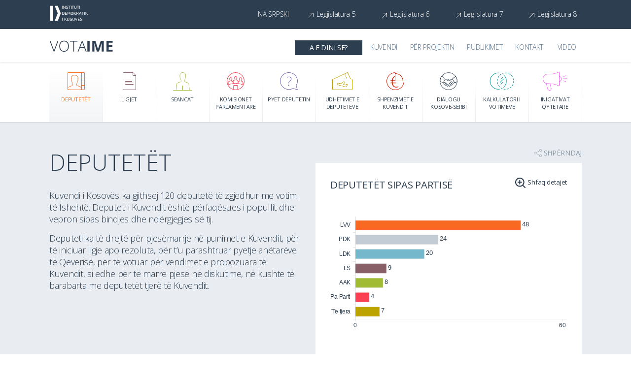

--- FILE ---
content_type: text/html; charset=utf-8
request_url: https://votaime.org/Public/Members
body_size: 19903
content:
<!DOCTYPE html>
<html>
<head>
    <meta charset="utf-8" />
    <title>Deputet&#235;t - Vota Ime</title>
    <meta http-equiv="X-UA-Compatible" content="IE=10; IE=9; IE=8; IE=7; IE=EDGE" />
    <meta content="width=device-width, initial-scale=1, maximum-scale=1" name="viewport">
    <link rel="shortcut icon" href="/favicon.ico"/>


    <link href="/Content/css/style.css" rel="stylesheet"/>

    <link rel="stylesheet" href="//code.jquery.com/ui/1.11.4/themes/smoothness/jquery-ui.css">    

    <link href="/Content/css/vendor/jquery.bxslider.css" rel="stylesheet"/>

    <link href="/Content/css/vendor/jquery.mCustomScrollbar.min.css" rel="stylesheet"/>

    <link href="/Content/css/vendor/chosen.css" rel="stylesheet"/>

    <link href="/Content/css/vendor/responsive.bootstrap.min.css" rel="stylesheet"/>

    <link href="/Content/css/vendor/sweetalert.css" rel="stylesheet"/>

    <link href="/Content/css/countries.css" rel="stylesheet"/>

    

    <!-- Ionicons -->

    <script src="/Content/js/vendor/jquery-1.11.2.min.js"></script>

    <script src="//code.jquery.com/ui/1.11.4/jquery-ui.js"></script>
    <script src="/Content/js/utility.js"></script>

    <script src="/Content/js/vendor/jquery.validate.min.js"></script>

    <script src="/Content/js/vendor/jquery.bxslider.min.js"></script>

    <script src="/Content/js/vendor/Chart.js"></script>

    <script src="/Content/js/vendor/Chart.HorizontalBar.js"></script>

    <script src="/Content/js/charts.js"></script>

    <script src="/Content/js/vendor/jquery.dataTables.min.js"></script>

    <script src="/Content/js/vendor/jquery.autocomplete.js"></script>

    <script src="/Content/js/vendor/chosen.jquery.min.js"></script>

    <script src="/Content/js/vendor/language-sort.js"></script>

    <script src="/Content/js/vendor/dataTables.responsive.min.js"></script>

    <script src="/Content/js/vendor/enquire.min.js"></script>

    <script src="/Content/js/vendor/jquery.mCustomScrollbar.min.js"></script>

    <script src="/Content/js/vendor/bootstrap.min.js"></script>

    <script src="/Content/js/localization.js"></script>

    <script src="/Content/js/vendor/sweetalert.min.js"></script>

    <script src="https://cdn.datatables.net/plug-ins/1.10.8/sorting/datetime-moment.js"></script>
    <script src="https://cdnjs.cloudflare.com/ajax/libs/moment.js/2.8.4/moment.min.js"></script>


        
    <script type="text/javascript" src="/Content/js/members.js"></script>
    <meta property="og:url" content="http://votaime.org/Public/Members" />
    <meta property="og:type" content="article" />
    <meta property="og:title" content="Deputet&#235;t e Kuvendit t&#235; Kosov&#235;s" />
    <meta property="og:description" content="Lista e deputet&#235;ve t&#235; Kuvendit t&#235; Kosov&#235;s me pjes&#235;marrjen e tyre n&#235; seanca dhe votime" />
    <meta property="og:image" content="http://www.votaime.org/Content/images/Members.png" />


    <script src="/Content/js/main.js"></script>


    <script>
        (function(i, s, o, g, r, a, m) {
            i['GoogleAnalyticsObject'] = r;
            i[r] = i[r] || function() {
                (i[r].q = i[r].q || []).push(arguments)
            }, i[r].l = 1 * new Date();
            a = s.createElement(o),
                m = s.getElementsByTagName(o)[0];
            a.async = 1;
            a.src = g;
            m.parentNode.insertBefore(a, m)
        })(window, document, 'script', '//www.google-analytics.com/analytics.js', 'ga');

        ga('create', 'UA-68177137-1', 'auto');
        ga('send', 'pageview');

    </script>

    <script>

    var labelDictionary = {
        'Expenses': {
            'Spent': 'Shpenzuara',
            'Unspent': 'Pashpenzuara'
        },
        'Laws': {
            'Approved': 'Miratuar',
            'NotApproved': 'Nuk &#235;sht&#235; miratuar',
            'Pending': 'N&#235; pritje',
            'InProceedings': 'N&#235; procedur&#235;'
        },
        'CivicInitiatives': {
            'Status1': 'N&#235; pritje',
            'Status2': 'N&#235; procedur&#235;',
            'Status3': 'Miratuar',
        },
        'General': {
            'NoData': 'Nuk ka t&#235; dh&#235;na'
        }
    };

    </script>

</head>
<body>
    

    

<header>
    <div class="top-bar">
        <div class="container">
            <a href="http://kdi-kosova.org/" target="_blank">
                <img class="bar-img" src="/Content/images/kdi-logo.svg" alt="" />
            </a>
            <div class="right-nav">
                <ul class="language-list">
                        <li class="active"><a href="/Public/Members/ChangeLanguage/3">Na srpski</a></li>
                </ul>
                <a href="http://kuvendi5.votaime.org/" class="legacy-link">Legjislatura 5</a>
                <a href="http://kuvendi6.votaime.org/" class="legacy-link">Legjislatura 6</a>
                <a href="http://kuvendi7.votaime.org/" class="legacy-link">Legjislatura 7</a>
                <a href="http://kuvendi8.votaime.org/" class="legacy-link">Legjislatura 8</a>
            </div>
        </div>
    </div>
    <div class="top-header">
        <div class="container">
            <a class="logo" href="/Public/Home" title="Platforma &#235;sht&#235; n&#235; verzionin testues">
                <img class="header-image" src="/Content/images/votaime-logo.svg" />
            </a>
            <div class="right-part">
                <a href="/Public/Promotion" class="fast-link ">A e dini se?</a>
                <ul class="top-nav">
                    <li><a href="/Assembly" class="">Kuvendi</a></li>
                    <li><a href="/Per-Projektin" class="">P&#235;r projektin</a></li>
                    <li><a href="/Public/Article" class="">Publikimet</a></li>
                    
                    <li><a href="/Public/Contact" class="">Kontakti</a></li>
                    <li id="videos-link"><a href="/Public/Videos" class="">Video</a></li>
                </ul>
                <div class="right-nav">
                    <div class="search-field">
                        <form>
                            <div class="search-input">
                                <input type="text" placeholder="Search">
                                <input type="submit" class="search-btn">
                            </div>
                            <div class="submit-wrapper">
                                <span class="submit-mask"></span>
                                <input type="submit" class="search-btn">
                            </div>
                        </form>
                    </div>
                </div>

                <a href="#" class="lines-button js-toggle-top-nav">
                    <span class="lines"></span>
                </a>
            </div>
            <div class="responsive-top-nav">
                <ul>
                    <li><a href="/Public/Promotion" class="">A e dini se?</a></li>
                    <li><a href="/Per-Projektin" class="">P&#235;r projektin</a></li>
                    <li><a href="/Public/Article" class="">Publikimet</a></li>
                    <li><a href="/Assembly" class="">Kuvendi</a></li>
                    <li><a href="/Public/Contact" class="">Kontakti</a></li>
                    <li><a href="/Public/Videos" class="live-stream-header-icon">Video*</a></li>

                        <li class="active"><a href="/Public/Members/ChangeLanguage/3">Na srpski</a></li>
                    <li><a href="http://kuvendi5.votaime.org/" class="legacy-link">Legjislatura 5</a></li>
                    <li><a href="http://kuvendi6.votaime.org/" class="legacy-link">Legjislatura 6</a></li>
                    <li><a href="http://kuvendi7.votaime.org/" class="legacy-link">Legjislatura 7</a></li>
                    <li><a href="http://kuvendi8.votaime.org/" class="legacy-link">Legjislatura 8</a></li>
                </ul>
            </div>

        </div>
    </div>
    <div class="main-nav ">
        <div class="container">
            <ul>
                <li class="deputy active">
                    <a href="/Public/Members">
                        <span class="deputy"></span>
                        <span class="title">Deputet&#235;t</span>
                    </a>
                </li>
                <li class="laws ">
                    <a href="/Public/DraftLaws">
                        <span class="laws"></span>
                        <span class="title">
                            Ligjet
                        </span>
                    </a>
                </li>
                <li class="sean-plen ">
                    <a href="/Public/PlenarySessions">
                        <span class="plenary-sessions"></span>
                        <span class="title">
                            Seancat
                        </span>
                    </a>
                </li>

                <li class="parl-commissions ">
                    <a href="/Public/Commissions">
                        <span class="commissions"></span>
                        <span class="title">
                            Komisionet Parlamentare
                        </span>
                    </a>
                </li>
                <li class="deputy-quest ">
                    <a href="/Public/PublicQuestions">
                        <span class="question-icon"></span>
                        <span class="title">
                            Pyet Deputetin
                        </span>
                    </a>
                </li>
                <li class="deputy-trav ">
                    <a href="/Public/Travels">
                        <span class="travel"></span>
                        <span class="title">
                            Udh&#235;timet e Deputet&#235;ve
                        </span>
                    </a>
                </li>
                <li class="costs ">
                    <a href="/Public/Expenses">
                        <span class="costs-icon"></span>
                        <span class="title">
                            Shpenzimet e Kuvendit
                        </span>
                    </a>
                </li>
                <li class="dialogue ">
                    <a href="/Public/Dialog">
                        <span class="dialogue-icon"></span>
                        <span class="title">
                            Dialogu Kosov&#235;-Serbi
                        </span>
                    </a>
                </li>
                <li class="compare-deputy ">
                    <a href="/Public/Comparisons/ChoseCalculation">
                        <span class="compare-deputy"></span>
                        <span class="title">
                            Kalkulatori i votimeve
                        </span>
                    </a>
                </li>
                <li class="initiative ">
                    <a href="/Public/CivicInitiative">
                        <span class="initiative"></span>
                        <span class="title">
                            Iniciativat Qytetare
                        </span>
                    </a>
                </li>
            </ul>
        </div>
    </div>
    <div class="responsive-nav">
        <div class="current-link">
<a href="/Public/Members"><span class="deputy"></span>Deputet&#235;t</a>
            
            <span class="toggle-menu js-toggle-responsive"></span>
        </div>

        <ul>
            <li><a href="/Assembly"><span class="assembly"></span>Kuvendi</a></li>
            <li><a href="/Public/Members"><span class="deputy"></span>Deputet&#235;t</a></li>
            <li><a href="/Public/DraftLaws"><span class="laws"></span>Ligjet</a></li>
            <li><a href="/Public/PlenarySessions"><span class="plenary-sessions"></span>Seancat</a></li>
            <li class="dialogue"><a href="/Public/Dialog"><span class="dialogue-icon"></span>Dialogu Kosov&#235;-Serbi</a></li>
            <li><a href="/Public/Commissions"><span class="commissions"></span>Komisionet Parlamentare</a></li>
            <li><a href="/Public/PublicQuestions"><span class="question-icon"></span>Pyet Deputetin</a></li>
            <li><a href="/Public/Travels"><span class="travel"></span>Udh&#235;timet e Deputet&#235;ve</a></li>
            <li><a href="/Public/Expenses"><span class="costs-icon"></span>Shpenzimet e Kuvendit</a></li>
            <li class="compare-deputy"><a href="/Public/Comparisons"><span class="compare-deputy"></span>Kalkulatori i votimeve</a></li>        
        </ul>
    </div>

</header>

<span class="header-cover"></span>

    <div class="section-bg">
        <div class="body-wrapper">
            


<script type="text/javascript">
    var memberStats = [
  {
    "JGP": 1,
    "PAI": 1,
    "SDU": 1,
    "IRDK": 1,
    "VAKAT": 1,
    "KDTP": 2,
    "Pa Parti": 4,
    "AAK": 8,
    "LS": 9,
    "LDK": 20,
    "PDK": 24,
    "LVV": 48
  },
  {
    "Female": 43,
    "Male": 77
  },
  {
    "Kamenicë": 1,
    "Obiliq": 1,
    "Kaçanik": 1,
    "Lipjan": 1,
    "Suharekë": 1,
    "Istog": 1,
    "Drenas": 2,
    "Deçan": 2,
    "Pejë": 2,
    "Malishevë": 2,
    "Vushtrri": 2,
    "Mitrovicë": 4,
    "Gjakovë": 4,
    "Ferizaj": 5,
    "Gjilan": 5,
    "Skenderaj": 6,
    "Podujevë": 7,
    "Prizren": 9,
    "Prishtinë": 40
  },
  {
    "Politika Publike": 1,
    "Bujqësi": 1,
    "Edukim": 1,
    "Shkenca sportive": 1,
    "Arkitekturë": 1,
    "Histori": 1,
    "Filozofi": 2,
    "Albanologji": 2,
    "Marrëdhënie Ndërkombëtare dhe Diplomaci": 2,
    "Administratë Publike ": 2,
    "Menaxhim": 3,
    "Inxhinieri": 3,
    "Gazetari": 3,
    "Art": 4,
    "Akademi Ushtarake": 4,
    "Filologji": 5,
    "Mjekësi": 10,
    "Drejtësi": 12,
    "Shkenca Politike": 14,
    "Ekonomi": 25
  },
  {
    "AAK": 8,
    "LS": 10,
    "Multietnik": 10,
    "LDK": 20,
    "PDK": 24,
    "LVV": 48
  }
];
    var members = [
  {
    "value": "Zoran Maksimović",
    "photo": "../../Content/images/avatar-user.png",
    "link": "/Public/Members/ViewMember/281"
  },
  {
    "value": "Abelard Tahiri",
    "photo": "/Uploads/Data/Images/Thumbnail_42_39/AbelardTahiri_XVDLJPaFqC_echyLkutf3.jpg",
    "link": "/Public/Members/ViewMember/334"
  },
  {
    "value": "Adelina Grainca",
    "photo": "/Uploads/Data/Images/Thumbnail_42_39/AdelinaGrainca_k3VSdu6fXY_6g5MrbXqWH.jpg",
    "link": "/Public/Members/ViewMember/346"
  },
  {
    "value": "Adem Hodža",
    "photo": "/Uploads/Data/Images/Thumbnail_42_39/AdemHodza_AqLDdMLXzW_N86wMuryRb.jpg",
    "link": "/Public/Members/ViewMember/289"
  },
  {
    "value": "Adnan Rrustemi",
    "photo": "/Uploads/Data/Images/Thumbnail_42_39/Untitled_P6gDt9TCJ8.png",
    "link": "/Public/Members/ViewMember/370"
  },
  {
    "value": "Adriana Matoshi",
    "photo": "/Uploads/Data/Images/Thumbnail_42_39/AdrianaMatoshi_ySfCrAXA5s_n5BfTFfMJn.jpg",
    "link": "/Public/Members/ViewMember/361"
  },
  {
    "value": "Agim Bahtiri",
    "photo": "/Uploads/Data/Images/Thumbnail_42_39/AgimBahtiri_syLx8xReVy_u3pBdWgTNK.jpg",
    "link": "/Public/Members/ViewMember/304"
  },
  {
    "value": "Agon Batusha",
    "photo": "../../Content/images/avatar-user.png",
    "link": "/Public/Members/ViewMember/350"
  },
  {
    "value": "Alban Bajrami",
    "photo": "../../Content/images/avatar-user.png",
    "link": "/Public/Members/ViewMember/388"
  },
  {
    "value": "Alban Hyseni",
    "photo": "../../Content/images/avatar-user.png",
    "link": "/Public/Members/ViewMember/284"
  },
  {
    "value": "Alban Zogaj",
    "photo": "/Uploads/Data/Images/Thumbnail_42_39/AlbanZogaj_ytGx9FHy2D_Rrhx6mPMFW.jpg",
    "link": "/Public/Members/ViewMember/402"
  },
  {
    "value": "Albana Bytyçi",
    "photo": "../../Content/images/avatar-user.png",
    "link": "/Public/Members/ViewMember/319"
  },
  {
    "value": "Albena Reshitaj",
    "photo": "/Uploads/Data/Images/Thumbnail_42_39/AlbenaReshitaj_fBcuaAjLnX_xcvtT8Unre.jpg",
    "link": "/Public/Members/ViewMember/318"
  },
  {
    "value": "Albert Kinolli",
    "photo": "/Uploads/Data/Images/Thumbnail_42_39/AlbertKinolli_AMtuXKGpsn_KKk8gmk9Hf.jpg",
    "link": "/Public/Members/ViewMember/403"
  },
  {
    "value": "Albin Kurti",
    "photo": "/Uploads/Data/Images/Thumbnail_42_39/AlbinKurti_aSwm33BDHE_YHq8UxFhC5.jpg",
    "link": "/Public/Members/ViewMember/404"
  },
  {
    "value": "Albulena Haxhiu",
    "photo": "/Uploads/Data/Images/Thumbnail_42_39/AlbulenaHaxhiu_bTWAgHen6y_DCPR6TFreX.jpg",
    "link": "/Public/Members/ViewMember/405"
  },
  {
    "value": "Altin Krasniqi",
    "photo": "/Uploads/Data/Images/Thumbnail_42_39/AltinKrasniqi_RPvLcDfaeD_zmft83bLpY.jpg",
    "link": "/Public/Members/ViewMember/406"
  },
  {
    "value": "Anton Quni",
    "photo": "/Uploads/Data/Images/Thumbnail_42_39/AntonQuni_evtyAT8HPx_29jdVFChPb.jpg",
    "link": "/Public/Members/ViewMember/301"
  },
  {
    "value": "Arben Gashi",
    "photo": "/Uploads/Data/Images/Thumbnail_42_39/ArbenGashi_zxRbxrjtku_gDxFhyF9ky.jpg",
    "link": "/Public/Members/ViewMember/306"
  },
  {
    "value": "Arben Vitia",
    "photo": "/Uploads/Data/Images/Thumbnail_42_39/ArbenVitia_dUjfrxxJNc_BY92bMBEuw.jpg",
    "link": "/Public/Members/ViewMember/407"
  },
  {
    "value": "Arbër Rexhaj",
    "photo": "/Uploads/Data/Images/Thumbnail_42_39/ArberRexhaj_gmjxCJTC9g_vqAFAWSnL3.jpg",
    "link": "/Public/Members/ViewMember/349"
  },
  {
    "value": "Arbëreshë Krasniqi",
    "photo": "/Uploads/Data/Images/Thumbnail_42_39/ArberesheKrasniqi_zdqLqsDcCz_cvkJCdKwkp.jpg",
    "link": "/Public/Members/ViewMember/408"
  },
  {
    "value": "Arbëreshë Kryeziu - Hyseni",
    "photo": "/Uploads/Data/Images/Thumbnail_42_39/ArberesheKryeziuHyseni_xDchPD9buA_9UCMy8Cw5S.jpg",
    "link": "/Public/Members/ViewMember/352"
  },
  {
    "value": "Arbërie Nagavci",
    "photo": "/Uploads/Data/Images/Thumbnail_42_39/ArberieNagavci_mBzXy3NbEC_JkjUWBUdaT.jpg",
    "link": "/Public/Members/ViewMember/409"
  },
  {
    "value": "Arbnore Salihu",
    "photo": "/Uploads/Data/Images/Thumbnail_42_39/ArbnoreSalihu_fxkwXyr4fe_6MyRzuR49y.jpg",
    "link": "/Public/Members/ViewMember/410"
  },
  {
    "value": "Ardian Gola",
    "photo": "../../Content/images/avatar-user.png",
    "link": "/Public/Members/ViewMember/368"
  },
  {
    "value": "Ardian Kastrati",
    "photo": "../../Content/images/avatar-user.png",
    "link": "/Public/Members/ViewMember/341"
  },
  {
    "value": "Ariana Musliu - Shoshi",
    "photo": "/Uploads/Data/Images/Thumbnail_42_39/ArianaMusliuShoshi_v3qjw8zxEn_D3vWBDEvex.jpg",
    "link": "/Public/Members/ViewMember/343"
  },
  {
    "value": "Arijeta Rexhepi",
    "photo": "/Uploads/Data/Images/Thumbnail_42_39/ArijetaRexhepi_xTrvjKcbnF_GF6Cb5MsCM.jpg",
    "link": "/Public/Members/ViewMember/369"
  },
  {
    "value": "Arjeta Abazi",
    "photo": "/Uploads/Data/Images/Thumbnail_42_39/ArjetaAbazi_dL3DztAC2j_mGq68HUfVR.jpg",
    "link": "/Public/Members/ViewMember/411"
  },
  {
    "value": "Arjeta Fejza",
    "photo": "/Uploads/Data/Images/Thumbnail_42_39/ArjetaFejza_rN4MKBa9mm_sfUbcNvpP5.jpg",
    "link": "/Public/Members/ViewMember/366"
  },
  {
    "value": "Armend Muja",
    "photo": "/Uploads/Data/Images/Thumbnail_42_39/ArmendMuja_fkaVUE4skL_MgvaJWmeu9.jpg",
    "link": "/Public/Members/ViewMember/357"
  },
  {
    "value": "Armend Zemaj",
    "photo": "/Uploads/Data/Images/Thumbnail_42_39/ArmendZemaj_9ukNNFGagx_ekBFAfLLSe.jpg",
    "link": "/Public/Members/ViewMember/302"
  },
  {
    "value": "Arta Bajralija",
    "photo": "../../Content/images/avatar-user.png",
    "link": "/Public/Members/ViewMember/285"
  },
  {
    "value": "Artan Abrashi",
    "photo": "/Uploads/Data/Images/Thumbnail_42_39/ArtanAbrashi_vnJbeVSsKK_4t2yJ9tLrL.jpg",
    "link": "/Public/Members/ViewMember/299"
  },
  {
    "value": "Artan Asllani",
    "photo": "/Uploads/Data/Images/Thumbnail_42_39/ArtanAsllani_rzXWWHbzdk_Ff9Hj4US6S.jpg",
    "link": "/Public/Members/ViewMember/412"
  },
  {
    "value": "Artan Behrami",
    "photo": "/Uploads/Data/Images/Thumbnail_42_39/ArtanBehrami_YfvGmVyAtj_YUh3DPdX3N.jpg",
    "link": "/Public/Members/ViewMember/413"
  },
  {
    "value": "Artane Rizvanolli",
    "photo": "/Uploads/Data/Images/Thumbnail_42_39/ArtaneRizvanolli_w9bVYfAM2B_tuvsVFY2Dk.jpg",
    "link": "/Public/Members/ViewMember/414"
  },
  {
    "value": "Avdullah Hoti",
    "photo": "/Uploads/Data/Images/Thumbnail_42_39/AvdullahHoti_Mf2WEFbKJb_NbadcR2yTc.jpg",
    "link": "/Public/Members/ViewMember/282"
  },
  {
    "value": "Avni Dehari",
    "photo": "/Uploads/Data/Images/Thumbnail_42_39/AvniDehari_BAFt5pDTaL_bxXad4BFXk.jpg",
    "link": "/Public/Members/ViewMember/356"
  },
  {
    "value": "Bahrim Šabani",
    "photo": "../../Content/images/avatar-user.png",
    "link": "/Public/Members/ViewMember/288"
  },
  {
    "value": "Bajram Mavriqi",
    "photo": "/Uploads/Data/Images/Thumbnail_42_39/BajramMavriqi_VSs23cFzXS_eUUkGaz2za.jpg",
    "link": "/Public/Members/ViewMember/415"
  },
  {
    "value": "Bedri Hamza",
    "photo": "../../Content/images/avatar-user.png",
    "link": "/Public/Members/ViewMember/278"
  },
  {
    "value": "Behgjet Pacolli",
    "photo": "../../Content/images/avatar-user.png",
    "link": "/Public/Members/ViewMember/305"
  },
  {
    "value": "Bekë Berisha",
    "photo": "/Uploads/Data/Images/Thumbnail_42_39/BekeBerisha_F3rD82anEm_uPa3r6Hqdj.jpg",
    "link": "/Public/Members/ViewMember/315"
  },
  {
    "value": "Bekim Arifi",
    "photo": "../../Content/images/avatar-user.png",
    "link": "/Public/Members/ViewMember/280"
  },
  {
    "value": "Bekim Haxhiu",
    "photo": "../../Content/images/avatar-user.png",
    "link": "/Public/Members/ViewMember/339"
  },
  {
    "value": "Besian Mustafa",
    "photo": "/Uploads/Data/Images/Thumbnail_42_39/BesianMustafa_usbbbm3xzR_nRA24afafw.jpg",
    "link": "/Public/Members/ViewMember/307"
  },
  {
    "value": "Besim Muzaqi",
    "photo": "../../Content/images/avatar-user.png",
    "link": "/Public/Members/ViewMember/362"
  },
  {
    "value": "Besnik Tahiri",
    "photo": "../../Content/images/avatar-user.png",
    "link": "/Public/Members/ViewMember/314"
  },
  {
    "value": "Biljana Maksic",
    "photo": "../../Content/images/avatar-user.png",
    "link": "/Public/Members/ViewMember/326"
  },
  {
    "value": "Blerta Deliu - Kodra",
    "photo": "/Uploads/Data/Images/Thumbnail_42_39/BlertaDeliuKodra_ubpv552d3x_ECDAcVEcaK.jpg",
    "link": "/Public/Members/ViewMember/345"
  },
  {
    "value": "Branislav Nikolić",
    "photo": "/Uploads/Data/Images/Thumbnail_42_39/BranislavNikolic_wBnE4VTeU2_GbLvknK6WR.jpg",
    "link": "/Public/Members/ViewMember/416"
  },
  {
    "value": "Burim Meta",
    "photo": "../../Content/images/avatar-user.png",
    "link": "/Public/Members/ViewMember/363"
  },
  {
    "value": "Bylbyl Sokoli",
    "photo": "/Uploads/Data/Images/Thumbnail_42_39/BylbylSokoli_kN8HjvdpKm_twfNdjNzMK.jpg",
    "link": "/Public/Members/ViewMember/417"
  },
  {
    "value": "Cvetko Veljković",
    "photo": "../../Content/images/avatar-user.png",
    "link": "/Public/Members/ViewMember/327"
  },
  {
    "value": "Daut Haradinaj",
    "photo": "/Uploads/Data/Images/Thumbnail_42_39/DautHaradinajAAK_4ffVfJbdnT_Eb5YsVmty5.jfif",
    "link": "/Public/Members/ViewMember/418"
  },
  {
    "value": "Dimal Basha",
    "photo": "/Uploads/Data/Images/Thumbnail_42_39/DimalBasha_tbSFmmz6x2_jyzAmFjbyv.jpg",
    "link": "/Public/Members/ViewMember/351"
  },
  {
    "value": "Doarsa Kica - Xhelili",
    "photo": "/Uploads/Data/Images/Thumbnail_42_39/DoarsaKicaXhelili_JfhEkavL8v_AJ3SaYMmCW.jpg",
    "link": "/Public/Members/ViewMember/371"
  },
  {
    "value": "Donika Gërvalla Schwarz",
    "photo": "/Uploads/Data/Images/Thumbnail_42_39/DonikaGervallaSchwarz_w54aLbKa9Y_T3Ajqm4qGK.jpg",
    "link": "/Public/Members/ViewMember/419"
  },
  {
    "value": "Drita Millaku",
    "photo": "../../Content/images/avatar-user.png",
    "link": "/Public/Members/ViewMember/359"
  },
  {
    "value": "Drita Pajaziti",
    "photo": "/Uploads/Data/Images/Thumbnail_42_39/DritaPajaziti_kD6yyVpJyU_DqdfbmSHyL.jpg",
    "link": "/Public/Members/ViewMember/420"
  },
  {
    "value": "Driton Hyseni",
    "photo": "/Uploads/Data/Images/Thumbnail_42_39/DritonHyseni_uXWvmzTB2j_ctypMtEFPm.jpg",
    "link": "/Public/Members/ViewMember/379"
  },
  {
    "value": "Driton Selmanaj",
    "photo": "../../Content/images/avatar-user.png",
    "link": "/Public/Members/ViewMember/309"
  },
  {
    "value": "Duda Balje",
    "photo": "/Uploads/Data/Images/Thumbnail_42_39/DudaBalje_zxx5LFwhps_NrzmRM4yMd.jpg",
    "link": "/Public/Members/ViewMember/287"
  },
  {
    "value": "Edona Llalloshi",
    "photo": "/Uploads/Data/Images/Thumbnail_42_39/EdonaLlalloshi_RDzLDtaYDL_mBuHqdzTs4.jpg",
    "link": "/Public/Members/ViewMember/421"
  },
  {
    "value": "Ejup Maqedonci",
    "photo": "/Uploads/Data/Images/Thumbnail_42_39/EjupMaqedonci_Wy6jhAW9Aq_eVuWsyAmrx.jpg",
    "link": "/Public/Members/ViewMember/422"
  },
  {
    "value": "Ekrem Hyseni",
    "photo": "/Uploads/Data/Images/Thumbnail_42_39/EkremHyseni_kFKcMVyKWf_rLUKGHkkjw.jpg",
    "link": "/Public/Members/ViewMember/423"
  },
  {
    "value": "Ekrem Mustafa",
    "photo": "../../Content/images/avatar-user.png",
    "link": "/Public/Members/ViewMember/389"
  },
  {
    "value": "Elbert Krasniqi",
    "photo": "/Uploads/Data/Images/Thumbnail_42_39/ElbertKrasniqi_zhVKbE9Fd2_5JndHwMJRm.jpg",
    "link": "/Public/Members/ViewMember/424"
  },
  {
    "value": "Eliza Hoxha",
    "photo": "/Uploads/Data/Images/Thumbnail_42_39/ElizaHoxha_XsSvs8fFvE_yJe8HxETfq.jpg",
    "link": "/Public/Members/ViewMember/342"
  },
  {
    "value": "Elmi Reçica",
    "photo": "/Uploads/Data/Images/Thumbnail_42_39/ElmiRecica_gLqqeB9r3x_x5WdAvyqmR.jpg",
    "link": "/Public/Members/ViewMember/333"
  },
  {
    "value": "Eman Rrahmani",
    "photo": "../../Content/images/avatar-user.png",
    "link": "/Public/Members/ViewMember/292"
  },
  {
    "value": "Emilija Redžepi",
    "photo": "/Uploads/Data/Images/Thumbnail_42_39/EmilijaRedzepi_MwEtNm8Jv4_d2n8ca32hp.jpg",
    "link": "/Public/Members/ViewMember/425"
  },
  {
    "value": "Enis Kervan",
    "photo": "../../Content/images/avatar-user.png",
    "link": "/Public/Members/ViewMember/393"
  },
  {
    "value": "Enver Dugolli",
    "photo": "../../Content/images/avatar-user.png",
    "link": "/Public/Members/ViewMember/386"
  },
  {
    "value": "Enver Haliti",
    "photo": "../../Content/images/avatar-user.png",
    "link": "/Public/Members/ViewMember/385"
  },
  {
    "value": "Enver Hoxhaj",
    "photo": "/Uploads/Data/Images/Thumbnail_42_39/EnverHoxhaj_RxWwqBTMWX_6DWtw9HwDF.jpg",
    "link": "/Public/Members/ViewMember/336"
  },
  {
    "value": "Erxhan Galushi",
    "photo": "../../Content/images/avatar-user.png",
    "link": "/Public/Members/ViewMember/290"
  },
  {
    "value": "Fadil Demaku",
    "photo": "/Uploads/Data/Images/Thumbnail_42_39/FadilDemaku_TUthPtJtqd_ytca9RTpMw.jpg",
    "link": "/Public/Members/ViewMember/426"
  },
  {
    "value": "Fadil Gashi",
    "photo": "../../Content/images/avatar-user.png",
    "link": "/Public/Members/ViewMember/291"
  },
  {
    "value": "Fadil Hadergjonaj",
    "photo": "/Uploads/Data/Images/Thumbnail_42_39/FadilHadergjonaj_TRH6BxH5rx_Hqsye3SUa3.jpg",
    "link": "/Public/Members/ViewMember/427"
  },
  {
    "value": "Fadil Nura",
    "photo": "../../Content/images/avatar-user.png",
    "link": "/Public/Members/ViewMember/335"
  },
  {
    "value": "Fatmir Humolli",
    "photo": "../../Content/images/avatar-user.png",
    "link": "/Public/Members/ViewMember/380"
  },
  {
    "value": "Fatmir Limaj",
    "photo": "/Uploads/Data/Images/Thumbnail_42_39/FatmirLimaj_UYqfybYvav_XJdfBdvR9w.jpg",
    "link": "/Public/Members/ViewMember/428"
  },
  {
    "value": "Fatmire Kollçaku",
    "photo": "/Uploads/Data/Images/Thumbnail_42_39/FatmireKollcaku_k2cFRaR6cy_FvjdjXqFC6.jpg",
    "link": "/Public/Members/ViewMember/348"
  },
  {
    "value": "Faton Peci",
    "photo": "/Uploads/Data/Images/Thumbnail_42_39/FatonPeci_Jwx6JXMbLX_WrcdpqYy9x.jpg",
    "link": "/Public/Members/ViewMember/429"
  },
  {
    "value": "Ferat Shala",
    "photo": "/Uploads/Data/Images/Thumbnail_42_39/FeratShala_cee5qHS4Mf_YHhYSpPRUK.jpg",
    "link": "/Public/Members/ViewMember/332"
  },
  {
    "value": "Fidan Jilta",
    "photo": "/Uploads/Data/Images/Thumbnail_42_39/FeratShala_cee5qHS4Mf_CGgBRSeFTM.jpg",
    "link": "/Public/Members/ViewMember/286"
  },
  {
    "value": "Fikrim Damka",
    "photo": "/Uploads/Data/Images/Thumbnail_42_39/FikrimDamka_FLgns3NLgE_6XYnJJmcmg.jpg",
    "link": "/Public/Members/ViewMember/430"
  },
  {
    "value": "Fitim Haziri",
    "photo": "/Uploads/Data/Images/Thumbnail_42_39/FitimHaziri_mVaTtPzEje_GzrMP89fGe.jpg",
    "link": "/Public/Members/ViewMember/275"
  },
  {
    "value": "Fitim Uka",
    "photo": "../../Content/images/avatar-user.png",
    "link": "/Public/Members/ViewMember/353"
  },
  {
    "value": "Fitore Pacolli - Dalipi",
    "photo": "/Uploads/Data/Images/Thumbnail_42_39/FitorePacolliDalipi_YundHxSCWG_9UrKKcFnmD.jpg",
    "link": "/Public/Members/ViewMember/298"
  },
  {
    "value": "Fjolla Ujkani",
    "photo": "/Uploads/Data/Images/Thumbnail_42_39/FjollaUjkani_GjaH22ASfx_MvWa9tLpYE.jpg",
    "link": "/Public/Members/ViewMember/354"
  },
  {
    "value": "Floretë Zejnullahu",
    "photo": "../../Content/images/avatar-user.png",
    "link": "/Public/Members/ViewMember/347"
  },
  {
    "value": "Fridon Lala",
    "photo": "../../Content/images/avatar-user.png",
    "link": "/Public/Members/ViewMember/391"
  },
  {
    "value": "Gani Krasniqi",
    "photo": "../../Content/images/avatar-user.png",
    "link": "/Public/Members/ViewMember/360"
  },
  {
    "value": "Ganimete Musliu",
    "photo": "/Uploads/Data/Images/Thumbnail_42_39/GanimeteMusliu_DXCrT58HV9_ve8S4YeSuc.jpg",
    "link": "/Public/Members/ViewMember/344"
  },
  {
    "value": "Gazmend Gjyshinca",
    "photo": "../../Content/images/avatar-user.png",
    "link": "/Public/Members/ViewMember/297"
  },
  {
    "value": "Glauk Konjufca",
    "photo": "/Uploads/Data/Images/Thumbnail_42_39/GlaukKonjufca_j6FLpXkE5d_ruxvjhmb9V.jfif",
    "link": "/Public/Members/ViewMember/276"
  },
  {
    "value": "Gramos Agusholli",
    "photo": "../../Content/images/avatar-user.png",
    "link": "/Public/Members/ViewMember/387"
  },
  {
    "value": "Hajdar Beqa",
    "photo": "../../Content/images/avatar-user.png",
    "link": "/Public/Members/ViewMember/338"
  },
  {
    "value": "Hajrullah Çeko",
    "photo": "/Uploads/Data/Images/Thumbnail_42_39/HajrullahCeko_rRLBLHVV9y_f8mcH6VMqP.jpg",
    "link": "/Public/Members/ViewMember/431"
  },
  {
    "value": "Haki Abazi",
    "photo": "../../Content/images/avatar-user.png",
    "link": "/Public/Members/ViewMember/378"
  },
  {
    "value": "Halil Thaçi",
    "photo": "/Uploads/Data/Images/Thumbnail_42_39/HalilThaci_5wnbmGn49s_BRDGNNCGqb.jpg",
    "link": "/Public/Members/ViewMember/400"
  },
  {
    "value": "Haxhi Avdyli",
    "photo": "/Uploads/Data/Images/Thumbnail_42_39/HaxhiAvdyli_KBRxPj9Y9S_D8PCr5t6Ts.jpg",
    "link": "/Public/Members/ViewMember/355"
  },
  {
    "value": "Hekuran Murati",
    "photo": "/Uploads/Data/Images/Thumbnail_42_39/HekuranMurati_Ae83CPACqm_hXrDsDpKd5.jpg",
    "link": "/Public/Members/ViewMember/432"
  },
  {
    "value": "Hisen Berisha",
    "photo": "../../Content/images/avatar-user.png",
    "link": "/Public/Members/ViewMember/396"
  },
  {
    "value": "Hydajet Hyseni - Kaloshi",
    "photo": "../../Content/images/avatar-user.png",
    "link": "/Public/Members/ViewMember/384"
  },
  {
    "value": "Hykmete Bajrami",
    "photo": "/Uploads/Data/Images/Thumbnail_42_39/HykmeteBajrami_ryLXHEvtgH_gywu8ERHB5.jpg",
    "link": "/Public/Members/ViewMember/303"
  },
  {
    "value": "Hysen Çekaj",
    "photo": "/Uploads/Data/Images/Thumbnail_42_39/HysenCekaj_ppVbrs3n4h_bnqrDaM49A.jpg",
    "link": "/Public/Members/ViewMember/433"
  },
  {
    "value": "Igor Simić",
    "photo": "/Uploads/Data/Images/Thumbnail_42_39/IgorSimic_JwjaXstgXc_2fRsnetT8U.jpg",
    "link": "/Public/Members/ViewMember/434"
  },
  {
    "value": "Ilir Kërçeli",
    "photo": "/Uploads/Data/Images/Thumbnail_42_39/IlirKerceli_JtuRbM9Sc5_hRKj5RspYr.jpg",
    "link": "/Public/Members/ViewMember/435"
  },
  {
    "value": "Isak Shabani",
    "photo": "../../Content/images/avatar-user.png",
    "link": "/Public/Members/ViewMember/397"
  },
  {
    "value": "Jahja Koka",
    "photo": "../../Content/images/avatar-user.png",
    "link": "/Public/Members/ViewMember/382"
  },
  {
    "value": "Jakup Nura",
    "photo": "/Uploads/Data/Images/Thumbnail_42_39/JakupNura_TCShgWJ5Rj_ENWEmFSYna.jpg",
    "link": "/Public/Members/ViewMember/436"
  },
  {
    "value": "Jehona Lushaku Sadriu",
    "photo": "/Uploads/Data/Images/Thumbnail_42_39/JehonaLushakuSadriu_GunMJNAcJA_ruBEJhmSBW.jpg",
    "link": "/Public/Members/ViewMember/437"
  },
  {
    "value": "Jeta Statovci",
    "photo": "/Uploads/Data/Images/Thumbnail_42_39/JetaStatovci_qwJKxPjSe5_tzXNGxecTS.jpg",
    "link": "/Public/Members/ViewMember/376"
  },
  {
    "value": "Jetmire Vrenezi",
    "photo": "../../Content/images/avatar-user.png",
    "link": "/Public/Members/ViewMember/367"
  },
  {
    "value": "Kosovare Murseli",
    "photo": "/Uploads/Data/Images/Thumbnail_42_39/KosovareMurseli_xAEhk5pHxf_5hKF5dwG94.jpg",
    "link": "/Public/Members/ViewMember/438"
  },
  {
    "value": "Krenar Xhaferi",
    "photo": "/Uploads/Data/Images/Thumbnail_42_39/KrenarXhaferi_Bm4VEete6G_EPTJXExvCh.jpg",
    "link": "/Public/Members/ViewMember/439"
  },
  {
    "value": "Ksenija Bozović",
    "photo": "../../Content/images/avatar-user.png",
    "link": "/Public/Members/ViewMember/399"
  },
  {
    "value": "Kujtim Shala",
    "photo": "/Uploads/Data/Images/Thumbnail_42_39/KujtimShala_F6vCf6z2D8_b6Spjjab4G.jpg",
    "link": "/Public/Members/ViewMember/279"
  },
  {
    "value": "Labinotë Demi - Murtezi",
    "photo": "/Uploads/Data/Images/Thumbnail_42_39/LabinoteDemiMurtezi_NMBkeEBdCv_K5G5UuPbXX.jpg",
    "link": "/Public/Members/ViewMember/295"
  },
  {
    "value": "Lahi Ibrahimaj",
    "photo": "/Uploads/Data/Images/Thumbnail_42_39/LahiBrahimaj_6SVkeV9fMN_vcEFnCn6gX.jpg",
    "link": "/Public/Members/ViewMember/440"
  },
  {
    "value": "Liza Gashi",
    "photo": "/Uploads/Data/Images/Thumbnail_42_39/LizaGashi_cvRhUdXxSJ_3fqBt69NhM.jpg",
    "link": "/Public/Members/ViewMember/441"
  },
  {
    "value": "Ljiljana Stefanović",
    "photo": "/Uploads/Data/Images/Thumbnail_42_39/LjiljanaStefanovic_Ufh8qeCJ2S_KnMECMU2U2.jpg",
    "link": "/Public/Members/ViewMember/442"
  },
  {
    "value": "Luan Aliu",
    "photo": "../../Content/images/avatar-user.png",
    "link": "/Public/Members/ViewMember/377"
  },
  {
    "value": "Lumir Abdixhiku",
    "photo": "/Uploads/Data/Images/Thumbnail_42_39/LumirAbdixhiku_PrfcjrL54L_4W6NNaeKeU.jpg",
    "link": "/Public/Members/ViewMember/283"
  },
  {
    "value": "Lutfi Haziri",
    "photo": "/Uploads/Data/Images/Thumbnail_42_39/LutfiHaziri_UCnxdk23Vv_bcxHCJcvBV.jpg",
    "link": "/Public/Members/ViewMember/443"
  },
  {
    "value": "Marigona Geci",
    "photo": "/Uploads/Data/Images/Thumbnail_42_39/MarigonaGeci_6f5jJTgCsJ_G8cfLCwR5R.jpg",
    "link": "/Public/Members/ViewMember/308"
  },
  {
    "value": "Mefail Bajqinovci",
    "photo": "/Uploads/Data/Images/Thumbnail_42_39/MefailBajqinovci_5GCqpVUynH_qT9qHhHCFW.jpg",
    "link": "/Public/Members/ViewMember/294"
  },
  {
    "value": "Memli Krasniqi",
    "photo": "/Uploads/Data/Images/Thumbnail_42_39/MemliKrasniqi_HS4SpMjrfU_Lfty6bedE5.jpg",
    "link": "/Public/Members/ViewMember/337"
  },
  {
    "value": "Mërgim Lushtaku",
    "photo": "/Uploads/Data/Images/Thumbnail_42_39/MergimLushtaku_UKS4yJqGGR_TzCjrAjVcm.jfif",
    "link": "/Public/Members/ViewMember/331"
  },
  {
    "value": "Milan Joksimović",
    "photo": "../../Content/images/avatar-user.png",
    "link": "/Public/Members/ViewMember/325"
  },
  {
    "value": "Milan Kostić",
    "photo": "../../Content/images/avatar-user.png",
    "link": "/Public/Members/ViewMember/323"
  },
  {
    "value": "Milazim Salijaj",
    "photo": "../../Content/images/avatar-user.png",
    "link": "/Public/Members/ViewMember/372"
  },
  {
    "value": "Miljana Nikolić",
    "photo": "/Uploads/Data/Images/Thumbnail_42_39/MiljanaNikolic_a8DAWFgbbE_2Eqk9FkpUs.jpg",
    "link": "/Public/Members/ViewMember/444"
  },
  {
    "value": "Mimoza Kusari - Lila",
    "photo": "/Uploads/Data/Images/Thumbnail_42_39/MimozaKusariLila_yvGE5XkKRn_3RJSnLmXcc.jpg",
    "link": "/Public/Members/ViewMember/293"
  },
  {
    "value": "Mirlinda Sadiku",
    "photo": "../../Content/images/avatar-user.png",
    "link": "/Public/Members/ViewMember/364"
  },
  {
    "value": "Mirsad Shkreta",
    "photo": "../../Content/images/avatar-user.png",
    "link": "/Public/Members/ViewMember/394"
  },
  {
    "value": "Nait Hasani",
    "photo": "/Uploads/Data/Images/Thumbnail_42_39/NaitHasani_jCT8qXVm6J_2Y642L5NKW.jpg",
    "link": "/Public/Members/ViewMember/445"
  },
  {
    "value": "Nasuf Bejta",
    "photo": "../../Content/images/avatar-user.png",
    "link": "/Public/Members/ViewMember/381"
  },
  {
    "value": "Nenad Radenković",
    "photo": "../../Content/images/avatar-user.png",
    "link": "/Public/Members/ViewMember/324"
  },
  {
    "value": "Nenad Rašić",
    "photo": "/Uploads/Data/Images/Thumbnail_42_39/NenadRasic_9etKM8n4MP_BaYfLyjJXc.jpg",
    "link": "/Public/Members/ViewMember/446"
  },
  {
    "value": "Nezir Kraki",
    "photo": "/Uploads/Data/Images/Thumbnail_42_39/NezirKraki_vdHcKned2e_BgAnppw6KY.jpg",
    "link": "/Public/Members/ViewMember/447"
  },
  {
    "value": "Nijazi Isaku",
    "photo": "../../Content/images/avatar-user.png",
    "link": "/Public/Members/ViewMember/365"
  },
  {
    "value": "Olivera Zdravković",
    "photo": "../../Content/images/avatar-user.png",
    "link": "/Public/Members/ViewMember/322"
  },
  {
    "value": "Pal Lekaj",
    "photo": "../../Content/images/avatar-user.png",
    "link": "/Public/Members/ViewMember/316"
  },
  {
    "value": "Paris Guri",
    "photo": "/Uploads/Data/Images/Thumbnail_42_39/ParisGuri_uVpePKhvyK_F2KMfqfq3m.jpg",
    "link": "/Public/Members/ViewMember/448"
  },
  {
    "value": "Përparim Gruda",
    "photo": "/Uploads/Data/Images/Thumbnail_42_39/PerparimGruda_qM5NbHFkCu_dhj4cvzYYM.jpg",
    "link": "/Public/Members/ViewMember/449"
  },
  {
    "value": "Rados Mihajlović",
    "photo": "../../Content/images/avatar-user.png",
    "link": "/Public/Members/ViewMember/321"
  },
  {
    "value": "Ramush Haradinaj",
    "photo": "/Uploads/Data/Images/Thumbnail_42_39/RamushHaradinaj_JwxKKvJFv3_tfnNN6VxfB.jpg",
    "link": "/Public/Members/ViewMember/313"
  },
  {
    "value": "Rashit Qalaj",
    "photo": "/Uploads/Data/Images/Thumbnail_42_39/RashitQalaj_9ARkVYF8R2_pqAsayxKAX.jpg",
    "link": "/Public/Members/ViewMember/398"
  },
  {
    "value": "Rasim Demiri",
    "photo": "/Uploads/Data/Images/Thumbnail_42_39/RasimDemiri_yJAjhaUpDR_9hLv88hdhC.jpg",
    "link": "/Public/Members/ViewMember/450"
  },
  {
    "value": "Rozeta Hajdari",
    "photo": "/Uploads/Data/Images/Thumbnail_42_39/RozetaHajdari_9aJLhVdbva_RKj8yaKBm9.jpg",
    "link": "/Public/Members/ViewMember/451"
  },
  {
    "value": "Rrahman Rama",
    "photo": "/Uploads/Data/Images/Thumbnail_42_39/RrahmanRama_vDBYCTx6tN_X5jKKsXLN9.jpg",
    "link": "/Public/Members/ViewMember/452"
  },
  {
    "value": "Rrezarta Krasniqi",
    "photo": "../../Content/images/avatar-user.png",
    "link": "/Public/Members/ViewMember/310"
  },
  {
    "value": "Sala Jashari",
    "photo": "/Uploads/Data/Images/Thumbnail_42_39/SalaJashari_XwThLcnjvz_5TNN3wc43T.jpg",
    "link": "/Public/Members/ViewMember/453"
  },
  {
    "value": "Salih Zyba",
    "photo": "/Uploads/Data/Images/Thumbnail_42_39/SalihZyba_nrgAMwVXgV_AHJSTB8JT5.jpg",
    "link": "/Public/Members/ViewMember/300"
  },
  {
    "value": "Samra Ilijazi",
    "photo": "../../Content/images/avatar-user.png",
    "link": "/Public/Members/ViewMember/392"
  },
  {
    "value": "Saranda Bogujevci",
    "photo": "/Uploads/Data/Images/Thumbnail_42_39/SarandaBogujevci_UnKJ6zJLLW_zsnrV6NR4v.jpg",
    "link": "/Public/Members/ViewMember/277"
  },
  {
    "value": "Serbeze Muçaj",
    "photo": "/Uploads/Data/Images/Thumbnail_42_39/SerbezeMucaj_UpyqHwUnTa_bfW8pUCWAN.jpg",
    "link": "/Public/Members/ViewMember/454"
  },
  {
    "value": "Shemsedin Dreshaj",
    "photo": "../../Content/images/avatar-user.png",
    "link": "/Public/Members/ViewMember/383"
  },
  {
    "value": "Shqipe Mehmeti - Selimi",
    "photo": "/Uploads/Data/Images/Thumbnail_42_39/ShqipeMehmetiSelimi_qAFpwyL5yE_a8BtKhk5Lk.jpg",
    "link": "/Public/Members/ViewMember/358"
  },
  {
    "value": "Shqipe Metaj - Isufi",
    "photo": "../../Content/images/avatar-user.png",
    "link": "/Public/Members/ViewMember/390"
  },
  {
    "value": "Slavko Simić",
    "photo": "/Uploads/Data/Images/Thumbnail_42_39/SlavkoSimic_CBbtwrq6v3_WvtzWLprTC.jpg",
    "link": "/Public/Members/ViewMember/455"
  },
  {
    "value": "Srdjan Popović",
    "photo": "/Uploads/Data/Images/Thumbnail_42_39/SrdjanPopovic_zArUnnEExf_KEsJxM9uxg.jpg",
    "link": "/Public/Members/ViewMember/456"
  },
  {
    "value": "Stefan Kovaćević",
    "photo": "/Uploads/Data/Images/Thumbnail_42_39/StefanKovacevic_YBBSWeDNBg_Xhb2JuL9sm.jpg",
    "link": "/Public/Members/ViewMember/457"
  },
  {
    "value": "Svetislav Jokić",
    "photo": "../../Content/images/avatar-user.png",
    "link": "/Public/Members/ViewMember/328"
  },
  {
    "value": "Time Kadrijaj",
    "photo": "/Uploads/Data/Images/Thumbnail_42_39/TimeKadrijaj_yaFAxtYTXK_mm682KUD2R.jpg",
    "link": "/Public/Members/ViewMember/317"
  },
  {
    "value": "Tinka Kurti",
    "photo": "../../Content/images/avatar-user.png",
    "link": "/Public/Members/ViewMember/373"
  },
  {
    "value": "Uran Ismaili",
    "photo": "/Uploads/Data/Images/Thumbnail_42_39/UranIsmaili_m6PBAtRNy8_4dPSYV8zma.jpg",
    "link": "/Public/Members/ViewMember/330"
  },
  {
    "value": "Valentina Bunjaku - Rexhepi",
    "photo": "../../Content/images/avatar-user.png",
    "link": "/Public/Members/ViewMember/311"
  },
  {
    "value": "Valon Hoti",
    "photo": "/Uploads/Data/Images/Thumbnail_42_39/ValonHoti_M28jf9G988_k896By5q2Y.jpg",
    "link": "/Public/Members/ViewMember/458"
  },
  {
    "value": "Valon Ramadani",
    "photo": "/Uploads/Data/Images/Thumbnail_42_39/ValonRamadani_MTRrTenP3A_MKrxw5eRHv.jpg",
    "link": "/Public/Members/ViewMember/296"
  },
  {
    "value": "Vendenis Lahu",
    "photo": "../../Content/images/avatar-user.png",
    "link": "/Public/Members/ViewMember/375"
  },
  {
    "value": "Verica Ćeranić",
    "photo": "/Uploads/Data/Images/Thumbnail_42_39/VericaCeranic_DHUhSVTVcP_PpaaWAAqk8.jpg",
    "link": "/Public/Members/ViewMember/459"
  },
  {
    "value": "Veton Berisha",
    "photo": "/Uploads/Data/Images/Thumbnail_42_39/VetonBerisha_33gznYkw2H_SnX4jhL4ey.jpg",
    "link": "/Public/Members/ViewMember/460"
  },
  {
    "value": "Visar Korenica",
    "photo": "../../Content/images/avatar-user.png",
    "link": "/Public/Members/ViewMember/374"
  },
  {
    "value": "Vlora Çitaku",
    "photo": "/Uploads/Data/Images/Thumbnail_42_39/VloraCitaku_DCgbFwdFu8_Yfb8Ux8DU5.jpg",
    "link": "/Public/Members/ViewMember/461"
  },
  {
    "value": "Vlora Dumoshi",
    "photo": "../../Content/images/avatar-user.png",
    "link": "/Public/Members/ViewMember/312"
  },
  {
    "value": "Xhavit Haliti",
    "photo": "../../Content/images/avatar-user.png",
    "link": "/Public/Members/ViewMember/340"
  },
  {
    "value": "Xhelal Sveçla",
    "photo": "/Uploads/Data/Images/Thumbnail_42_39/XhelalSvecla_aSWyM9CF98_svFF96TmD8.jpg",
    "link": "/Public/Members/ViewMember/462"
  },
  {
    "value": "Xhevahir Geci",
    "photo": "/Uploads/Data/Images/Thumbnail_42_39/XhevahirGeci_s9ptvaftVH_BN4pxsVWR8.jpg",
    "link": "/Public/Members/ViewMember/463"
  },
  {
    "value": "Xhevahire Izmaku",
    "photo": "/Uploads/Data/Images/Thumbnail_42_39/XhevahireIzmaku_3jMPjgWnwn_UMBBTrkHKg.jpg",
    "link": "/Public/Members/ViewMember/464"
  },
  {
    "value": "Yllza Hoti",
    "photo": "../../Content/images/avatar-user.png",
    "link": "/Public/Members/ViewMember/395"
  },
  {
    "value": "Zlatan Elek",
    "photo": "/Uploads/Data/Images/Thumbnail_42_39/ZlatanElek_H3TutnhBPM_eUFaFWvy6V.jpg",
    "link": "/Public/Members/ViewMember/465"
  }
];
</script>


<div class="entry-charts">
    <div class="container">
        <div class="row">
            <div class="col-md-6">
                <ul class="links-share">
                    <li>
                        <div class="share-list slide-down active">
                            <a href="javascript:void(0)" class="share-btn share">Shp&#235;rndaj</a>
                            <ul>
                                <li><a class="ln-icon" target="_blank" href="https://www.linkedin.com/shareArticle?mini=true&url=&title=&summary=&source=http://votaime.org/Public/Members"></a></li>
                                <li><a class="tw-icon" target="_blank" href="https://twitter.com/home?status=http://votaime.org/Public/Members"></a></li>
                                <li><a class="fb-icon" href="https://www.facebook.com/sharer/sharer.php?u=http://votaime.org/Public/Members" target="_blank"></a></li>
                            </ul>
                        </div>
                    </li>
                </ul>
            </div>
        </div>
        <div class="description-part">
            <h1>Deputet&#235;t</h1>
            <p>Kuvendi i Kosov&euml;s ka gjithsej 120 deputet&euml; t&euml; zgjedhur me votim t&euml; fsheht&euml;. Deputeti i Kuvendit &euml;sht&euml; p&euml;rfaq&euml;sues i popullit dhe vepron sipas bindjes dhe nd&euml;rgjegjes s&euml; tij.</p>

<p>Deputeti ka t&euml; drejt&euml; p&euml;r pjes&euml;marrje n&euml; punimet e Kuvendit, p&euml;r t&euml; iniciuar ligje apo rezoluta, p&euml;r t&rsquo;u parashtruar pyetje an&euml;tar&euml;ve t&euml; Qeveris&euml;, p&euml;r t&euml; votuar p&euml;r vendimet e propozuara t&euml; Kuvendit, si edhe p&euml;r t&euml; marr&euml; pjes&euml; n&euml; diskutime, n&euml; kushte t&euml; barabarta me deputet&euml;t tjer&euml; t&euml; Kuvendit.</p>

        </div>
        <div class="charts">
            <ul class='slider'>
                <li>
                    <h2>Deputet&#235;t sipas partis&#235;</h2>
                    <a href="" class="see-details" data-id="chart_1">
                        Shfaq detajet
                    </a>
                    <div class="chart vertical desktop-chart">
                        <canvas id="members-by-party-desktop"></canvas>
                        <div id="chartjs-tooltip"></div>
                    </div>
                    <div class="chart vertical mobile-chart">
                        <canvas id="members-by-party-mobile"></canvas>
                        <div id="chartjs-tooltip"></div>
                    </div>
                </li>
                <li>
                    <h2>Deputetet sipas grupit parlamentar</h2>
                    <a href="" class="see-details" data-id="chart_2">
                        Shfaq detajet
                    </a>
                    <div class="chart vertical desktop-chart">
                        <canvas id="members-by-group-desktop"></canvas>
                        <div id="chartjs-tooltip"></div>
                    </div>
                    <div class="chart vertical mobile-chart">
                        <canvas id="members-by-group-mobile"></canvas>
                        <div id="chartjs-tooltip"></div>
                    </div>
                </li>
                <li>
                    <h2>Deputet&#235;t sipas gjinis&#235;</h2>
                    <a href="" class="see-details" data-id="chart_3">
                        Shfaq detajet
                    </a>
                    <div class="chart doughnut">
                        <canvas id="GenderChart"></canvas>
                        <div id="js-GenderChart" class="chart-legend horizontal-legend horizontal-doughnut percentage-values"></div>
                    </div> 
                </li>
                <li>
                    <h2>Deputet&#235;t sipas komun&#235;s</h2>
                    <a href="" class="see-details" data-id="chart_4">
                        Shfaq detajet
                    </a>
                    <div class="chart vertical desktop-chart">
                        <canvas id="members-by-municipality-desktop"></canvas>
                    </div>
                    <div class="chart vertical mobile-chart">
                        <canvas id="members-by-municipality-mobile"></canvas>
                    </div>
                </li>
                <li>
                    <h2>Deputet&#235;t sipas profesionit</h2>
                    <a href="javascript:void" class="see-details" data-id="chart_5">
                        Shfaq detajet
                    </a>
                    <div class="chart vertical desktop-chart">
                        <canvas id="members-by-profession-desktop"></canvas>
                        <div id="chartjs-tooltip"></div>
                    </div>
                    <div class="chart vertical mobile-chart">
                        <canvas id="members-by-profession-mobile"></canvas>
                        <div id="chartjs-tooltip"></div>
                    </div>
                </li>
            </ul>
            <div id="bx-pager">
                <a data-slide-index="0" href="" class="bar-chart"><span class="icon-chart"></span><span>Sipas partis&#235;</span></a>
                <a data-slide-index="1" href="" class="bar-chart"><span class="icon-chart"></span><span>Sipas grupit parlamentar</span></a>
                <a data-slide-index="2" href="" class="doughnut-chart"><span class="icon-chart"></span><span>Sipas gjinis&#235;</span></a>
                <a data-slide-index="3" href="" class="bar-chart"><span class="icon-chart"></span><span>Sipas komun&#235;s</span></a>
                <a data-slide-index="4" href="" class="bar-chart"><span class="icon-chart"></span><span>Sipas profesionit</span></a>
            </div>
        </div>
        <div class="chartDetails" id="detailed-charts">
            <div class="vertical js-detailed" id="chart_1">
                <h2>Deputet&#235;t sipas partis&#235;</h2>
                <a href="#" class="close-details">
                    Mbyll detajet
                </a>
                <canvas id="detailedchart"></canvas>
            </div>
            <div class="vertical js-detailed" id="chart_2">
                <h2>Deputetet sipas grupit parlamentar</h2>
                <a href="#" class="close-details">
                    Mbyll detajet
                </a>
                <canvas id="detailedchart2"></canvas>
            </div>
            <div class="js-detailed" id="chart_3">
                <h2>Deputet&#235;t sipas gjinis&#235;</h2>
                <a href="#" class="close-details" id="chartDetails">
                    Mbyll detajet
                </a>
                <canvas id="detailedchart3"></canvas>
                <div id="js-detailedchart3" class="chart-legend"></div>
            </div>
            <div class="js-detailed" id="chart_4">
                <h2>Deputet&#235;t sipas komun&#235;s</h2>
                <a href="#" class="close-details" id="chartDetails">
                    Mbyll detajet
                </a>
                <canvas id="detailedchart4"></canvas>
            </div>
            <div class="js-detailed" id="chart_5">
                <h2>Deputet&#235;t sipas profesionit</h2>
                <a href="#" class="close-details" id="chartDetails">
                    Mbyll detajet
                </a>
                <canvas id="detailedchart5"></canvas>
            </div>
        </div>
    </div>

</div>

<div class="table-filter-list narrow" id="members-list">
    <div class="container">
        <h2>Lista e deputet&#235;ve</h2>

        <div class="filter-section js-filter">
            <input class="search" type="text" name="search" id="members-list-search" placeholder="K&#235;rko" />
            <a href="#" class="filter-button js-filter-button">Filtro<span class="filter-arrow"></span></a>
            <div class="js-search-container"></div>
            <!-- End of SEARCH-CONTAINER -->

            <div class="filter-content">
                <div class="filter-sub-section">
                    <form action="#members-list" id="filters-form">
                        <select class="js-select-box" id="SelectedGender" name="SelectedGender"><option value="">Gjinia</option>
<option value="Male">Burra</option>
<option value="Female">Gra</option>
</select>
                        <select class="js-select-box" data-val="true" data-val-number="The field SelectedPartyID must be a number." id="SelectedPartyID" name="SelectedPartyID"><option value="">Partia</option>
<option value="16">LVV</option>
<option value="17">LDK</option>
<option value="18">PDK</option>
<option value="19">AAK</option>
<option value="20">LS</option>
<option value="21">KDTP</option>
<option value="22">VAKAT</option>
<option value="23">IRDK</option>
<option value="24">RI</option>
<option value="25">NDS</option>
<option value="26">SDU</option>
<option value="27">JGP</option>
<option value="28">PAI</option>
<option value="29">LPRK</option>
<option value="-1">Pa Parti</option>
</select>
                        <select class="js-select-box" data-val="true" data-val-number="The field SelectedGroupID must be a number." id="SelectedGroupID" name="SelectedGroupID"><option value="">Grupi Parlamentar</option>
<option value="8">L&#235;vizja Vet&#235;vendosje</option>
<option value="9">Lidhja Demokratike e Kosov&#235;s</option>
<option value="10">Partia Demokratike e Kosov&#235;s</option>
<option value="11">Aleanca p&#235;r Ardhm&#235;rin&#235; e Kosov&#235;s</option>
<option value="12">Lista Serbe</option>
<option value="13">Multietnik</option>
<option value="-1">Pa Grup</option>
</select>
                        <select class="js-select-box" data-val="true" data-val-number="The field SelectedBirthplaceID must be a number." id="SelectedBirthplaceID" name="SelectedBirthplaceID"><option value="">Komuna</option>
<option value="9">De&#231;an</option>
<option value="18">Dragash</option>
<option value="12">Drenas</option>
<option value="5">Ferizaj</option>
<option value="19">Fush&#235; Kosov&#235;</option>
<option value="3">Gjakov&#235;</option>
<option value="7">Gjilan</option>
<option value="23">Gra&#231;anic&#235;</option>
<option value="16">Istog</option>
<option value="17">Ka&#231;anik</option>
<option value="27">Kamenic&#235;</option>
<option value="22">Klin&#235;</option>
<option value="13">Kruj&#235;</option>
<option value="30">Kumanov&#235;</option>
<option value="25">Leposavi&#231;</option>
<option value="11">Lipjan</option>
<option value="1">Malishev&#235;</option>
<option value="8">Mitrovic&#235;</option>
<option value="32">Obiliq</option>
<option value="6">Pej&#235;</option>
<option value="15">Podujev&#235;</option>
<option value="2">Prishtin&#235;</option>
<option value="4">Prizren</option>
<option value="28">Rahovec</option>
<option value="31">Shkup</option>
<option value="24">Sht&#235;rpc</option>
<option value="26">Shtime</option>
<option value="20">Skenderaj</option>
<option value="10">Suharek&#235;</option>
<option value="21">Viti</option>
<option value="14">Vushtrri</option>
<option value="29">Zubin Potok</option>
</select>
                        <select class="js-select-box" data-val="true" data-val-number="The field SelectedProfessionID must be a number." id="SelectedProfessionID" name="SelectedProfessionID"><option value="">Kualifikimi</option>
<option value="39">Administrat&#235; Publike </option>
<option value="3">Akademi Ushtarake</option>
<option value="18">Albanologji</option>
<option value="38">Arkitektur&#235;</option>
<option value="35">Art</option>
<option value="41">Biologji</option>
<option value="43">Biznes Nd&#235;rkomb&#235;tar</option>
<option value="25">Bujq&#235;si</option>
<option value="16">Diplomaci</option>
<option value="1">Drejt&#235;si</option>
<option value="13">Edukim</option>
<option value="6">Ekonomi</option>
<option value="45">Ekonomi dhe Politika Sh&#235;ndet&#235;sore</option>
<option value="14">Emergjenca Civile</option>
<option value="2">Filologji</option>
<option value="37">Filozofi</option>
<option value="19">Fizik&#235;</option>
<option value="7">Gazetari</option>
<option value="21">Gjeodezi</option>
<option value="26">Gjeografi</option>
<option value="24">Gjeologji</option>
<option value="4">Histori</option>
<option value="5">Inxhinieri</option>
<option value="20">Kimi</option>
<option value="40">Konflikt dhe Siguri</option>
<option value="44">Kriminalistik&#235;</option>
<option value="36">Kriminalistik&#235; dhe studime te siguris&#235;</option>
<option value="30">Marr&#235;dh&#235;nie me Publikun</option>
<option value="17">Marr&#235;dh&#235;nie Nd&#235;rkomb&#235;tare dhe Diplomaci</option>
<option value="32">Matematik&#235;</option>
<option value="12">Menaxhim</option>
<option value="10">Mjek&#235;si</option>
<option value="15">Multimedia</option>
<option value="28">Politika Publike</option>
<option value="42">Politika Sociale</option>
<option value="22">Psikologji</option>
<option value="8">Qeverisje Lokale</option>
<option value="9">Shkenca Politike</option>
<option value="31">Shkenca Sociale</option>
<option value="27">Shkenca sportive</option>
<option value="11">Sociologji</option>
<option value="23">Studime Evropiane</option>
<option value="34">Veterinari</option>
<option value="33">Xehtari/Metalurgji</option>
</select>
                        <select class="js-select-box" data-val="true" data-val-number="The field SelectedComissionID must be a number." id="SelectedComissionID" name="SelectedComissionID"><option value="">Komisioni</option>
</select>
                        <input type="submit" value="Filtro" class="filled-btn" />

                    </form>
                </div>
            </div>
            <!-- End of FILTER - CONTENT -->
        </div>
        <div class="selected-filters">
            <ul></ul>
        </div>
        <!-- End of FILTER-SECTION -->
        <table class="js-sort-table">
            <thead>
                <tr>
                    <th class="large-column all"><span>Emri dhe Mbiemri</span></th>
                    <th class="progress-bar-column not-mobile desc-default"><span>Pjes&#235;marrja n&#235; seanca plenare</span></th>
                    
                    <th class="progress-bar-column desktop desc-default"><span>P&#235;rgjigjet n&#235; pyetjet e qytetar&#235;ve</span></th>
                    <th class="progress-bar-column desktop desc-default has-info-tooltip"><span class="info-icon" data-toggle="tooltip" data-placement="top" title="P&#235;rcaktimi i votimit t&#235; deputet&#235;ve si “Rebel”, b&#235;het kur votimi i deputetit &#235;sht&#235; i ndrysh&#235;m nga deklarimi i grupit parlamentar.  P&#235;rfshihen vet&#235;m votimet p&#235;r t&#235; cilat ka pasur deklarim t&#235; grupit parlamentar, dhe n&#235; at&#235; votim ka marr&#235; pjes&#235; deputeti. "></span><span>Lojaliteti ndaj grupit parlamentar</span></th>
                    <th class="progress-bar-column desktop desc-default"><span>Numri i pytjeve parlamentare t&#235; parashtruara</span></th>
                </tr>
            </thead>

            <tbody>
                    <tr class="">
                        <td>
                            <p class="hide">
                                
                                Fitim Haziri
                            </p>
                            <div class="desktop-view">
                                <a href="/Public/Members/ViewMember/275" class="deputy-link">
                                    <div class="single-deputy ">
                                        <div class="img-container">
                                            <img src="/Uploads/Data/Images/Thumbnail_69_64/FitimHaziri_mVaTtPzEje_GzrMP89fGe.jpg" alt="Fitim Haziri" />
                                        </div>
                                        <div class="info-container">
                                            <p>Fitim Haziri</p>
                                            <span>LVV</span>
                                        </div>
                                    </div>
                                </a>
                            </div>
                            <div class="mobile-view">
                                <div class="single-deputy">
                                    <div class="img-container">
                                        <img src="/Uploads/Data/Images/Thumbnail_69_64/FitimHaziri_mVaTtPzEje_GzrMP89fGe.jpg" alt="Fitim Haziri" />
                                    </div>
                                    <a href="/Public/Members/ViewMember/275">
                                        <div class="info-container">
                                            <p>Fitim Haziri</p>
                                            <span>LVV</span>
                                        </div>
                                    </a>
                                </div>
                            </div>
                        </td>
                        <td>
                            <div class="progress-bar-wrap">
                                <span class="progress-bar" data-progress-value="0" style="width: 0%;">
                                    <span class="progress-bar-value">0%</span>
                                </span>
                            </div>
                        </td>
                        
                        <td>
                            <div class="progress-bar-wrap">
                                <span class="progress-bar" data-progress-value="0" style="width: 0%;">
                                    <span class="progress-bar-value">0 %</span>
                                </span>
                            </div>
                        </td>
                        <td>
                                <div class="progress-bar-wrap">
                                    <span class="progress-bar" data-progress-value="0" style="width: 0%;">
                                        <span class="progress-bar-value">0%</span>
                                    </span>
                                </div>
                        </td>
                  
                        <td class="separator">
                            <div >
                                <span >
                                  0
                                </span>
                            </div>
                        </td>
                    </tr>
                    <tr class="">
                        <td>
                            <p class="hide">
                                
                                Glauk Konjufca
                            </p>
                            <div class="desktop-view">
                                <a href="/Public/Members/ViewMember/276" class="deputy-link">
                                    <div class="single-deputy ">
                                        <div class="img-container">
                                            <img src="/Uploads/Data/Images/Thumbnail_69_64/GlaukKonjufca_j6FLpXkE5d_ruxvjhmb9V.jfif" alt="Glauk Konjufca" />
                                        </div>
                                        <div class="info-container">
                                            <p>Glauk Konjufca</p>
                                            <span>LVV</span>
                                        </div>
                                    </div>
                                </a>
                            </div>
                            <div class="mobile-view">
                                <div class="single-deputy">
                                    <div class="img-container">
                                        <img src="/Uploads/Data/Images/Thumbnail_69_64/GlaukKonjufca_j6FLpXkE5d_ruxvjhmb9V.jfif" alt="Glauk Konjufca" />
                                    </div>
                                    <a href="/Public/Members/ViewMember/276">
                                        <div class="info-container">
                                            <p>Glauk Konjufca</p>
                                            <span>LVV</span>
                                        </div>
                                    </a>
                                </div>
                            </div>
                        </td>
                        <td>
                            <div class="progress-bar-wrap">
                                <span class="progress-bar" data-progress-value="0" style="width: 0%;">
                                    <span class="progress-bar-value">0%</span>
                                </span>
                            </div>
                        </td>
                        
                        <td>
                            <div class="progress-bar-wrap">
                                <span class="progress-bar" data-progress-value="0" style="width: 0%;">
                                    <span class="progress-bar-value">0 %</span>
                                </span>
                            </div>
                        </td>
                        <td>
                                <div class="progress-bar-wrap">
                                    <span class="progress-bar" data-progress-value="0" style="width: 0%;">
                                        <span class="progress-bar-value">0%</span>
                                    </span>
                                </div>
                        </td>
                  
                        <td class="separator">
                            <div >
                                <span >
                                  0
                                </span>
                            </div>
                        </td>
                    </tr>
                    <tr class="">
                        <td>
                            <p class="hide">
                                
                                Saranda  Bogujevci
                            </p>
                            <div class="desktop-view">
                                <a href="/Public/Members/ViewMember/277" class="deputy-link">
                                    <div class="single-deputy ">
                                        <div class="img-container">
                                            <img src="/Uploads/Data/Images/Thumbnail_69_64/SarandaBogujevci_UnKJ6zJLLW_zsnrV6NR4v.jpg" alt="Saranda  Bogujevci" />
                                        </div>
                                        <div class="info-container">
                                            <p>Saranda  Bogujevci</p>
                                            <span>LVV</span>
                                        </div>
                                    </div>
                                </a>
                            </div>
                            <div class="mobile-view">
                                <div class="single-deputy">
                                    <div class="img-container">
                                        <img src="/Uploads/Data/Images/Thumbnail_69_64/SarandaBogujevci_UnKJ6zJLLW_zsnrV6NR4v.jpg" alt="Saranda  Bogujevci" />
                                    </div>
                                    <a href="/Public/Members/ViewMember/277">
                                        <div class="info-container">
                                            <p>Saranda  Bogujevci</p>
                                            <span>LVV</span>
                                        </div>
                                    </a>
                                </div>
                            </div>
                        </td>
                        <td>
                            <div class="progress-bar-wrap">
                                <span class="progress-bar" data-progress-value="0" style="width: 0%;">
                                    <span class="progress-bar-value">0%</span>
                                </span>
                            </div>
                        </td>
                        
                        <td>
                            <div class="progress-bar-wrap">
                                <span class="progress-bar" data-progress-value="0" style="width: 0%;">
                                    <span class="progress-bar-value">0 %</span>
                                </span>
                            </div>
                        </td>
                        <td>
                                <div class="progress-bar-wrap">
                                    <span class="progress-bar" data-progress-value="0" style="width: 0%;">
                                        <span class="progress-bar-value">0%</span>
                                    </span>
                                </div>
                        </td>
                  
                        <td class="separator">
                            <div >
                                <span >
                                  0
                                </span>
                            </div>
                        </td>
                    </tr>
                    <tr class="">
                        <td>
                            <p class="hide">
                                
                                Kujtim  Shala
                            </p>
                            <div class="desktop-view">
                                <a href="/Public/Members/ViewMember/279" class="deputy-link">
                                    <div class="single-deputy ">
                                        <div class="img-container">
                                            <img src="/Uploads/Data/Images/Thumbnail_69_64/KujtimShala_F6vCf6z2D8_b6Spjjab4G.jpg" alt="Kujtim  Shala" />
                                        </div>
                                        <div class="info-container">
                                            <p>Kujtim  Shala</p>
                                            <span>LDK</span>
                                        </div>
                                    </div>
                                </a>
                            </div>
                            <div class="mobile-view">
                                <div class="single-deputy">
                                    <div class="img-container">
                                        <img src="/Uploads/Data/Images/Thumbnail_69_64/KujtimShala_F6vCf6z2D8_b6Spjjab4G.jpg" alt="Kujtim  Shala" />
                                    </div>
                                    <a href="/Public/Members/ViewMember/279">
                                        <div class="info-container">
                                            <p>Kujtim  Shala</p>
                                            <span>LDK</span>
                                        </div>
                                    </a>
                                </div>
                            </div>
                        </td>
                        <td>
                            <div class="progress-bar-wrap">
                                <span class="progress-bar" data-progress-value="0" style="width: 0%;">
                                    <span class="progress-bar-value">0%</span>
                                </span>
                            </div>
                        </td>
                        
                        <td>
                            <div class="progress-bar-wrap">
                                <span class="progress-bar" data-progress-value="0" style="width: 0%;">
                                    <span class="progress-bar-value">0 %</span>
                                </span>
                            </div>
                        </td>
                        <td>
                                <div class="progress-bar-wrap">
                                    <span class="progress-bar" data-progress-value="0" style="width: 0%;">
                                        <span class="progress-bar-value">0%</span>
                                    </span>
                                </div>
                        </td>
                  
                        <td class="separator">
                            <div >
                                <span >
                                  0
                                </span>
                            </div>
                        </td>
                    </tr>
                    <tr class="">
                        <td>
                            <p class="hide">
                                
                                Agim Bahtiri
                            </p>
                            <div class="desktop-view">
                                <a href="/Public/Members/ViewMember/304" class="deputy-link">
                                    <div class="single-deputy ">
                                        <div class="img-container">
                                            <img src="/Uploads/Data/Images/Thumbnail_69_64/AgimBahtiri_syLx8xReVy_u3pBdWgTNK.jpg" alt="Agim Bahtiri" />
                                        </div>
                                        <div class="info-container">
                                            <p>Agim Bahtiri</p>
                                            <span>LVV</span>
                                        </div>
                                    </div>
                                </a>
                            </div>
                            <div class="mobile-view">
                                <div class="single-deputy">
                                    <div class="img-container">
                                        <img src="/Uploads/Data/Images/Thumbnail_69_64/AgimBahtiri_syLx8xReVy_u3pBdWgTNK.jpg" alt="Agim Bahtiri" />
                                    </div>
                                    <a href="/Public/Members/ViewMember/304">
                                        <div class="info-container">
                                            <p>Agim Bahtiri</p>
                                            <span>LVV</span>
                                        </div>
                                    </a>
                                </div>
                            </div>
                        </td>
                        <td>
                            <div class="progress-bar-wrap">
                                <span class="progress-bar" data-progress-value="0" style="width: 0%;">
                                    <span class="progress-bar-value">0%</span>
                                </span>
                            </div>
                        </td>
                        
                        <td>
                            <div class="progress-bar-wrap">
                                <span class="progress-bar" data-progress-value="0" style="width: 0%;">
                                    <span class="progress-bar-value">0 %</span>
                                </span>
                            </div>
                        </td>
                        <td>
                                <div class="progress-bar-wrap">
                                    <span class="progress-bar" data-progress-value="0" style="width: 0%;">
                                        <span class="progress-bar-value">0%</span>
                                    </span>
                                </div>
                        </td>
                  
                        <td class="separator">
                            <div >
                                <span >
                                  0
                                </span>
                            </div>
                        </td>
                    </tr>
                    <tr class="">
                        <td>
                            <p class="hide">
                                
                                Albert Kinolli
                            </p>
                            <div class="desktop-view">
                                <a href="/Public/Members/ViewMember/403" class="deputy-link">
                                    <div class="single-deputy ">
                                        <div class="img-container">
                                            <img src="/Uploads/Data/Images/Thumbnail_69_64/AlbertKinolli_AMtuXKGpsn_KKk8gmk9Hf.jpg" alt="Albert Kinolli" />
                                        </div>
                                        <div class="info-container">
                                            <p>Albert Kinolli</p>
                                            <span>Pa Parti</span>
                                        </div>
                                    </div>
                                </a>
                            </div>
                            <div class="mobile-view">
                                <div class="single-deputy">
                                    <div class="img-container">
                                        <img src="/Uploads/Data/Images/Thumbnail_69_64/AlbertKinolli_AMtuXKGpsn_KKk8gmk9Hf.jpg" alt="Albert Kinolli" />
                                    </div>
                                    <a href="/Public/Members/ViewMember/403">
                                        <div class="info-container">
                                            <p>Albert Kinolli</p>
                                            <span>Pa Parti</span>
                                        </div>
                                    </a>
                                </div>
                            </div>
                        </td>
                        <td>
                            <div class="progress-bar-wrap">
                                <span class="progress-bar" data-progress-value="0" style="width: 0%;">
                                    <span class="progress-bar-value">0%</span>
                                </span>
                            </div>
                        </td>
                        
                        <td>
                            <div class="progress-bar-wrap">
                                <span class="progress-bar" data-progress-value="0" style="width: 0%;">
                                    <span class="progress-bar-value">0 %</span>
                                </span>
                            </div>
                        </td>
                        <td>
                                <div class="progress-bar-wrap">
                                    <span class="progress-bar" data-progress-value="0" style="width: 0%;">
                                        <span class="progress-bar-value">0%</span>
                                    </span>
                                </div>
                        </td>
                  
                        <td class="separator">
                            <div >
                                <span >
                                  0
                                </span>
                            </div>
                        </td>
                    </tr>
                    <tr class="">
                        <td>
                            <p class="hide">
                                
                                Albin  Kurti 
                            </p>
                            <div class="desktop-view">
                                <a href="/Public/Members/ViewMember/404" class="deputy-link">
                                    <div class="single-deputy ">
                                        <div class="img-container">
                                            <img src="/Uploads/Data/Images/Thumbnail_69_64/AlbinKurti_aSwm33BDHE_YHq8UxFhC5.jpg" alt="Albin  Kurti " />
                                        </div>
                                        <div class="info-container">
                                            <p>Albin  Kurti </p>
                                            <span>LVV</span>
                                        </div>
                                    </div>
                                </a>
                            </div>
                            <div class="mobile-view">
                                <div class="single-deputy">
                                    <div class="img-container">
                                        <img src="/Uploads/Data/Images/Thumbnail_69_64/AlbinKurti_aSwm33BDHE_YHq8UxFhC5.jpg" alt="Albin  Kurti " />
                                    </div>
                                    <a href="/Public/Members/ViewMember/404">
                                        <div class="info-container">
                                            <p>Albin  Kurti </p>
                                            <span>LVV</span>
                                        </div>
                                    </a>
                                </div>
                            </div>
                        </td>
                        <td>
                            <div class="progress-bar-wrap">
                                <span class="progress-bar" data-progress-value="0" style="width: 0%;">
                                    <span class="progress-bar-value">0%</span>
                                </span>
                            </div>
                        </td>
                        
                        <td>
                            <div class="progress-bar-wrap">
                                <span class="progress-bar" data-progress-value="0" style="width: 0%;">
                                    <span class="progress-bar-value">0 %</span>
                                </span>
                            </div>
                        </td>
                        <td>
                                <div class="progress-bar-wrap">
                                    <span class="progress-bar" data-progress-value="0" style="width: 0%;">
                                        <span class="progress-bar-value">0%</span>
                                    </span>
                                </div>
                        </td>
                  
                        <td class="separator">
                            <div >
                                <span >
                                  0
                                </span>
                            </div>
                        </td>
                    </tr>
                    <tr class="">
                        <td>
                            <p class="hide">
                                
                                Lumir  Abdixhiku
                            </p>
                            <div class="desktop-view">
                                <a href="/Public/Members/ViewMember/283" class="deputy-link">
                                    <div class="single-deputy ">
                                        <div class="img-container">
                                            <img src="/Uploads/Data/Images/Thumbnail_69_64/LumirAbdixhiku_PrfcjrL54L_4W6NNaeKeU.jpg" alt="Lumir  Abdixhiku" />
                                        </div>
                                        <div class="info-container">
                                            <p>Lumir  Abdixhiku</p>
                                            <span>LDK</span>
                                        </div>
                                    </div>
                                </a>
                            </div>
                            <div class="mobile-view">
                                <div class="single-deputy">
                                    <div class="img-container">
                                        <img src="/Uploads/Data/Images/Thumbnail_69_64/LumirAbdixhiku_PrfcjrL54L_4W6NNaeKeU.jpg" alt="Lumir  Abdixhiku" />
                                    </div>
                                    <a href="/Public/Members/ViewMember/283">
                                        <div class="info-container">
                                            <p>Lumir  Abdixhiku</p>
                                            <span>LDK</span>
                                        </div>
                                    </a>
                                </div>
                            </div>
                        </td>
                        <td>
                            <div class="progress-bar-wrap">
                                <span class="progress-bar" data-progress-value="0" style="width: 0%;">
                                    <span class="progress-bar-value">0%</span>
                                </span>
                            </div>
                        </td>
                        
                        <td>
                            <div class="progress-bar-wrap">
                                <span class="progress-bar" data-progress-value="0" style="width: 0%;">
                                    <span class="progress-bar-value">0 %</span>
                                </span>
                            </div>
                        </td>
                        <td>
                                <div class="progress-bar-wrap">
                                    <span class="progress-bar" data-progress-value="0" style="width: 0%;">
                                        <span class="progress-bar-value">0%</span>
                                    </span>
                                </div>
                        </td>
                  
                        <td class="separator">
                            <div >
                                <span >
                                  0
                                </span>
                            </div>
                        </td>
                    </tr>
                    <tr class="">
                        <td>
                            <p class="hide">
                                
                                Albulena  Haxhiu 
                            </p>
                            <div class="desktop-view">
                                <a href="/Public/Members/ViewMember/405" class="deputy-link">
                                    <div class="single-deputy ">
                                        <div class="img-container">
                                            <img src="/Uploads/Data/Images/Thumbnail_69_64/AlbulenaHaxhiu_bTWAgHen6y_DCPR6TFreX.jpg" alt="Albulena  Haxhiu " />
                                        </div>
                                        <div class="info-container">
                                            <p>Albulena  Haxhiu </p>
                                            <span>LVV</span>
                                        </div>
                                    </div>
                                </a>
                            </div>
                            <div class="mobile-view">
                                <div class="single-deputy">
                                    <div class="img-container">
                                        <img src="/Uploads/Data/Images/Thumbnail_69_64/AlbulenaHaxhiu_bTWAgHen6y_DCPR6TFreX.jpg" alt="Albulena  Haxhiu " />
                                    </div>
                                    <a href="/Public/Members/ViewMember/405">
                                        <div class="info-container">
                                            <p>Albulena  Haxhiu </p>
                                            <span>LVV</span>
                                        </div>
                                    </a>
                                </div>
                            </div>
                        </td>
                        <td>
                            <div class="progress-bar-wrap">
                                <span class="progress-bar" data-progress-value="0" style="width: 0%;">
                                    <span class="progress-bar-value">0%</span>
                                </span>
                            </div>
                        </td>
                        
                        <td>
                            <div class="progress-bar-wrap">
                                <span class="progress-bar" data-progress-value="0" style="width: 0%;">
                                    <span class="progress-bar-value">0 %</span>
                                </span>
                            </div>
                        </td>
                        <td>
                                <div class="progress-bar-wrap">
                                    <span class="progress-bar" data-progress-value="0" style="width: 0%;">
                                        <span class="progress-bar-value">0%</span>
                                    </span>
                                </div>
                        </td>
                  
                        <td class="separator">
                            <div >
                                <span >
                                  0
                                </span>
                            </div>
                        </td>
                    </tr>
                    <tr class="">
                        <td>
                            <p class="hide">
                                
                                Altin Krasniqi 
                            </p>
                            <div class="desktop-view">
                                <a href="/Public/Members/ViewMember/406" class="deputy-link">
                                    <div class="single-deputy ">
                                        <div class="img-container">
                                            <img src="/Uploads/Data/Images/Thumbnail_69_64/AltinKrasniqi_RPvLcDfaeD_zmft83bLpY.jpg" alt="Altin Krasniqi " />
                                        </div>
                                        <div class="info-container">
                                            <p>Altin Krasniqi </p>
                                            <span>PDK</span>
                                        </div>
                                    </div>
                                </a>
                            </div>
                            <div class="mobile-view">
                                <div class="single-deputy">
                                    <div class="img-container">
                                        <img src="/Uploads/Data/Images/Thumbnail_69_64/AltinKrasniqi_RPvLcDfaeD_zmft83bLpY.jpg" alt="Altin Krasniqi " />
                                    </div>
                                    <a href="/Public/Members/ViewMember/406">
                                        <div class="info-container">
                                            <p>Altin Krasniqi </p>
                                            <span>PDK</span>
                                        </div>
                                    </a>
                                </div>
                            </div>
                        </td>
                        <td>
                            <div class="progress-bar-wrap">
                                <span class="progress-bar" data-progress-value="0" style="width: 0%;">
                                    <span class="progress-bar-value">0%</span>
                                </span>
                            </div>
                        </td>
                        
                        <td>
                            <div class="progress-bar-wrap">
                                <span class="progress-bar" data-progress-value="0" style="width: 0%;">
                                    <span class="progress-bar-value">0 %</span>
                                </span>
                            </div>
                        </td>
                        <td>
                                <div class="progress-bar-wrap">
                                    <span class="progress-bar" data-progress-value="0" style="width: 0%;">
                                        <span class="progress-bar-value">0%</span>
                                    </span>
                                </div>
                        </td>
                  
                        <td class="separator">
                            <div >
                                <span >
                                  0
                                </span>
                            </div>
                        </td>
                    </tr>
                    <tr class="">
                        <td>
                            <p class="hide">
                                
                                Anton Quni
                            </p>
                            <div class="desktop-view">
                                <a href="/Public/Members/ViewMember/301" class="deputy-link">
                                    <div class="single-deputy ">
                                        <div class="img-container">
                                            <img src="/Uploads/Data/Images/Thumbnail_69_64/AntonQuni_evtyAT8HPx_29jdVFChPb.jpg" alt="Anton Quni" />
                                        </div>
                                        <div class="info-container">
                                            <p>Anton Quni</p>
                                            <span>LDK</span>
                                        </div>
                                    </div>
                                </a>
                            </div>
                            <div class="mobile-view">
                                <div class="single-deputy">
                                    <div class="img-container">
                                        <img src="/Uploads/Data/Images/Thumbnail_69_64/AntonQuni_evtyAT8HPx_29jdVFChPb.jpg" alt="Anton Quni" />
                                    </div>
                                    <a href="/Public/Members/ViewMember/301">
                                        <div class="info-container">
                                            <p>Anton Quni</p>
                                            <span>LDK</span>
                                        </div>
                                    </a>
                                </div>
                            </div>
                        </td>
                        <td>
                            <div class="progress-bar-wrap">
                                <span class="progress-bar" data-progress-value="0" style="width: 0%;">
                                    <span class="progress-bar-value">0%</span>
                                </span>
                            </div>
                        </td>
                        
                        <td>
                            <div class="progress-bar-wrap">
                                <span class="progress-bar" data-progress-value="0" style="width: 0%;">
                                    <span class="progress-bar-value">0 %</span>
                                </span>
                            </div>
                        </td>
                        <td>
                                <div class="progress-bar-wrap">
                                    <span class="progress-bar" data-progress-value="0" style="width: 0%;">
                                        <span class="progress-bar-value">0%</span>
                                    </span>
                                </div>
                        </td>
                  
                        <td class="separator">
                            <div >
                                <span >
                                  0
                                </span>
                            </div>
                        </td>
                    </tr>
                    <tr class="">
                        <td>
                            <p class="hide">
                                
                                Fidan Jilta
                            </p>
                            <div class="desktop-view">
                                <a href="/Public/Members/ViewMember/286" class="deputy-link">
                                    <div class="single-deputy ">
                                        <div class="img-container">
                                            <img src="/Uploads/Data/Images/Thumbnail_69_64/FeratShala_cee5qHS4Mf_CGgBRSeFTM.jpg" alt="Fidan Jilta" />
                                        </div>
                                        <div class="info-container">
                                            <p>Fidan Jilta</p>
                                            <span>KDTP</span>
                                        </div>
                                    </div>
                                </a>
                            </div>
                            <div class="mobile-view">
                                <div class="single-deputy">
                                    <div class="img-container">
                                        <img src="/Uploads/Data/Images/Thumbnail_69_64/FeratShala_cee5qHS4Mf_CGgBRSeFTM.jpg" alt="Fidan Jilta" />
                                    </div>
                                    <a href="/Public/Members/ViewMember/286">
                                        <div class="info-container">
                                            <p>Fidan Jilta</p>
                                            <span>KDTP</span>
                                        </div>
                                    </a>
                                </div>
                            </div>
                        </td>
                        <td>
                            <div class="progress-bar-wrap">
                                <span class="progress-bar" data-progress-value="0" style="width: 0%;">
                                    <span class="progress-bar-value">0%</span>
                                </span>
                            </div>
                        </td>
                        
                        <td>
                            <div class="progress-bar-wrap">
                                <span class="progress-bar" data-progress-value="0" style="width: 0%;">
                                    <span class="progress-bar-value">0 %</span>
                                </span>
                            </div>
                        </td>
                        <td>
                                <div class="progress-bar-wrap">
                                    <span class="progress-bar" data-progress-value="0" style="width: 0%;">
                                        <span class="progress-bar-value">0%</span>
                                    </span>
                                </div>
                        </td>
                  
                        <td class="separator">
                            <div >
                                <span >
                                  0
                                </span>
                            </div>
                        </td>
                    </tr>
                    <tr class="">
                        <td>
                            <p class="hide">
                                
                                Arben  Gashi
                            </p>
                            <div class="desktop-view">
                                <a href="/Public/Members/ViewMember/306" class="deputy-link">
                                    <div class="single-deputy ">
                                        <div class="img-container">
                                            <img src="/Uploads/Data/Images/Thumbnail_69_64/ArbenGashi_zxRbxrjtku_gDxFhyF9ky.jpg" alt="Arben  Gashi" />
                                        </div>
                                        <div class="info-container">
                                            <p>Arben  Gashi</p>
                                            <span>LDK</span>
                                        </div>
                                    </div>
                                </a>
                            </div>
                            <div class="mobile-view">
                                <div class="single-deputy">
                                    <div class="img-container">
                                        <img src="/Uploads/Data/Images/Thumbnail_69_64/ArbenGashi_zxRbxrjtku_gDxFhyF9ky.jpg" alt="Arben  Gashi" />
                                    </div>
                                    <a href="/Public/Members/ViewMember/306">
                                        <div class="info-container">
                                            <p>Arben  Gashi</p>
                                            <span>LDK</span>
                                        </div>
                                    </a>
                                </div>
                            </div>
                        </td>
                        <td>
                            <div class="progress-bar-wrap">
                                <span class="progress-bar" data-progress-value="0" style="width: 0%;">
                                    <span class="progress-bar-value">0%</span>
                                </span>
                            </div>
                        </td>
                        
                        <td>
                            <div class="progress-bar-wrap">
                                <span class="progress-bar" data-progress-value="0" style="width: 0%;">
                                    <span class="progress-bar-value">0 %</span>
                                </span>
                            </div>
                        </td>
                        <td>
                                <div class="progress-bar-wrap">
                                    <span class="progress-bar" data-progress-value="0" style="width: 0%;">
                                        <span class="progress-bar-value">0%</span>
                                    </span>
                                </div>
                        </td>
                  
                        <td class="separator">
                            <div >
                                <span >
                                  0
                                </span>
                            </div>
                        </td>
                    </tr>
                    <tr class="">
                        <td>
                            <p class="hide">
                                
                                Arben Vitia
                            </p>
                            <div class="desktop-view">
                                <a href="/Public/Members/ViewMember/407" class="deputy-link">
                                    <div class="single-deputy ">
                                        <div class="img-container">
                                            <img src="/Uploads/Data/Images/Thumbnail_69_64/ArbenVitia_dUjfrxxJNc_BY92bMBEuw.jpg" alt="Arben Vitia" />
                                        </div>
                                        <div class="info-container">
                                            <p>Arben Vitia</p>
                                            <span>LVV</span>
                                        </div>
                                    </div>
                                </a>
                            </div>
                            <div class="mobile-view">
                                <div class="single-deputy">
                                    <div class="img-container">
                                        <img src="/Uploads/Data/Images/Thumbnail_69_64/ArbenVitia_dUjfrxxJNc_BY92bMBEuw.jpg" alt="Arben Vitia" />
                                    </div>
                                    <a href="/Public/Members/ViewMember/407">
                                        <div class="info-container">
                                            <p>Arben Vitia</p>
                                            <span>LVV</span>
                                        </div>
                                    </a>
                                </div>
                            </div>
                        </td>
                        <td>
                            <div class="progress-bar-wrap">
                                <span class="progress-bar" data-progress-value="0" style="width: 0%;">
                                    <span class="progress-bar-value">0%</span>
                                </span>
                            </div>
                        </td>
                        
                        <td>
                            <div class="progress-bar-wrap">
                                <span class="progress-bar" data-progress-value="0" style="width: 0%;">
                                    <span class="progress-bar-value">0 %</span>
                                </span>
                            </div>
                        </td>
                        <td>
                                <div class="progress-bar-wrap">
                                    <span class="progress-bar" data-progress-value="0" style="width: 0%;">
                                        <span class="progress-bar-value">0%</span>
                                    </span>
                                </div>
                        </td>
                  
                        <td class="separator">
                            <div >
                                <span >
                                  0
                                </span>
                            </div>
                        </td>
                    </tr>
                    <tr class="">
                        <td>
                            <p class="hide">
                                
                                Adem Hodža
                            </p>
                            <div class="desktop-view">
                                <a href="/Public/Members/ViewMember/289" class="deputy-link">
                                    <div class="single-deputy ">
                                        <div class="img-container">
                                            <img src="/Uploads/Data/Images/Thumbnail_69_64/AdemHodza_AqLDdMLXzW_N86wMuryRb.jpg" alt="Adem Hodža" />
                                        </div>
                                        <div class="info-container">
                                            <p>Adem Hodža</p>
                                            <span>JGP</span>
                                        </div>
                                    </div>
                                </a>
                            </div>
                            <div class="mobile-view">
                                <div class="single-deputy">
                                    <div class="img-container">
                                        <img src="/Uploads/Data/Images/Thumbnail_69_64/AdemHodza_AqLDdMLXzW_N86wMuryRb.jpg" alt="Adem Hodža" />
                                    </div>
                                    <a href="/Public/Members/ViewMember/289">
                                        <div class="info-container">
                                            <p>Adem Hodža</p>
                                            <span>JGP</span>
                                        </div>
                                    </a>
                                </div>
                            </div>
                        </td>
                        <td>
                            <div class="progress-bar-wrap">
                                <span class="progress-bar" data-progress-value="0" style="width: 0%;">
                                    <span class="progress-bar-value">0%</span>
                                </span>
                            </div>
                        </td>
                        
                        <td>
                            <div class="progress-bar-wrap">
                                <span class="progress-bar" data-progress-value="0" style="width: 0%;">
                                    <span class="progress-bar-value">0 %</span>
                                </span>
                            </div>
                        </td>
                        <td>
                                <div class="progress-bar-wrap">
                                    <span class="progress-bar" data-progress-value="0" style="width: 0%;">
                                        <span class="progress-bar-value">0%</span>
                                    </span>
                                </div>
                        </td>
                  
                        <td class="separator">
                            <div >
                                <span >
                                  0
                                </span>
                            </div>
                        </td>
                    </tr>
                    <tr class="">
                        <td>
                            <p class="hide">
                                
                                Arb&#235;r  Rexhaj
                            </p>
                            <div class="desktop-view">
                                <a href="/Public/Members/ViewMember/349" class="deputy-link">
                                    <div class="single-deputy ">
                                        <div class="img-container">
                                            <img src="/Uploads/Data/Images/Thumbnail_69_64/ArberRexhaj_gmjxCJTC9g_vqAFAWSnL3.jpg" alt="Arb&#235;r  Rexhaj" />
                                        </div>
                                        <div class="info-container">
                                            <p>Arb&#235;r  Rexhaj</p>
                                            <span>LVV</span>
                                        </div>
                                    </div>
                                </a>
                            </div>
                            <div class="mobile-view">
                                <div class="single-deputy">
                                    <div class="img-container">
                                        <img src="/Uploads/Data/Images/Thumbnail_69_64/ArberRexhaj_gmjxCJTC9g_vqAFAWSnL3.jpg" alt="Arb&#235;r  Rexhaj" />
                                    </div>
                                    <a href="/Public/Members/ViewMember/349">
                                        <div class="info-container">
                                            <p>Arb&#235;r  Rexhaj</p>
                                            <span>LVV</span>
                                        </div>
                                    </a>
                                </div>
                            </div>
                        </td>
                        <td>
                            <div class="progress-bar-wrap">
                                <span class="progress-bar" data-progress-value="0" style="width: 0%;">
                                    <span class="progress-bar-value">0%</span>
                                </span>
                            </div>
                        </td>
                        
                        <td>
                            <div class="progress-bar-wrap">
                                <span class="progress-bar" data-progress-value="0" style="width: 0%;">
                                    <span class="progress-bar-value">0 %</span>
                                </span>
                            </div>
                        </td>
                        <td>
                                <div class="progress-bar-wrap">
                                    <span class="progress-bar" data-progress-value="0" style="width: 0%;">
                                        <span class="progress-bar-value">0%</span>
                                    </span>
                                </div>
                        </td>
                  
                        <td class="separator">
                            <div >
                                <span >
                                  0
                                </span>
                            </div>
                        </td>
                    </tr>
                    <tr class="">
                        <td>
                            <p class="hide">
                                
                                Arb&#235;resh&#235;  Krasniqi
                            </p>
                            <div class="desktop-view">
                                <a href="/Public/Members/ViewMember/408" class="deputy-link">
                                    <div class="single-deputy ">
                                        <div class="img-container">
                                            <img src="/Uploads/Data/Images/Thumbnail_69_64/ArberesheKrasniqi_zdqLqsDcCz_cvkJCdKwkp.jpg" alt="Arb&#235;resh&#235;  Krasniqi" />
                                        </div>
                                        <div class="info-container">
                                            <p>Arb&#235;resh&#235;  Krasniqi</p>
                                            <span>AAK</span>
                                        </div>
                                    </div>
                                </a>
                            </div>
                            <div class="mobile-view">
                                <div class="single-deputy">
                                    <div class="img-container">
                                        <img src="/Uploads/Data/Images/Thumbnail_69_64/ArberesheKrasniqi_zdqLqsDcCz_cvkJCdKwkp.jpg" alt="Arb&#235;resh&#235;  Krasniqi" />
                                    </div>
                                    <a href="/Public/Members/ViewMember/408">
                                        <div class="info-container">
                                            <p>Arb&#235;resh&#235;  Krasniqi</p>
                                            <span>AAK</span>
                                        </div>
                                    </a>
                                </div>
                            </div>
                        </td>
                        <td>
                            <div class="progress-bar-wrap">
                                <span class="progress-bar" data-progress-value="0" style="width: 0%;">
                                    <span class="progress-bar-value">0%</span>
                                </span>
                            </div>
                        </td>
                        
                        <td>
                            <div class="progress-bar-wrap">
                                <span class="progress-bar" data-progress-value="0" style="width: 0%;">
                                    <span class="progress-bar-value">0 %</span>
                                </span>
                            </div>
                        </td>
                        <td>
                                <div class="progress-bar-wrap">
                                    <span class="progress-bar" data-progress-value="0" style="width: 0%;">
                                        <span class="progress-bar-value">0%</span>
                                    </span>
                                </div>
                        </td>
                  
                        <td class="separator">
                            <div >
                                <span >
                                  0
                                </span>
                            </div>
                        </td>
                    </tr>
                    <tr class="">
                        <td>
                            <p class="hide">
                                
                                Arb&#235;resh&#235; Kryeziu - Hyseni
                            </p>
                            <div class="desktop-view">
                                <a href="/Public/Members/ViewMember/352" class="deputy-link">
                                    <div class="single-deputy ">
                                        <div class="img-container">
                                            <img src="/Uploads/Data/Images/Thumbnail_69_64/ArberesheKryeziuHyseni_xDchPD9buA_9UCMy8Cw5S.jpg" alt="Arb&#235;resh&#235; Kryeziu - Hyseni" />
                                        </div>
                                        <div class="info-container">
                                            <p>Arb&#235;resh&#235; Kryeziu - Hyseni</p>
                                            <span>LVV</span>
                                        </div>
                                    </div>
                                </a>
                            </div>
                            <div class="mobile-view">
                                <div class="single-deputy">
                                    <div class="img-container">
                                        <img src="/Uploads/Data/Images/Thumbnail_69_64/ArberesheKryeziuHyseni_xDchPD9buA_9UCMy8Cw5S.jpg" alt="Arb&#235;resh&#235; Kryeziu - Hyseni" />
                                    </div>
                                    <a href="/Public/Members/ViewMember/352">
                                        <div class="info-container">
                                            <p>Arb&#235;resh&#235; Kryeziu - Hyseni</p>
                                            <span>LVV</span>
                                        </div>
                                    </a>
                                </div>
                            </div>
                        </td>
                        <td>
                            <div class="progress-bar-wrap">
                                <span class="progress-bar" data-progress-value="0" style="width: 0%;">
                                    <span class="progress-bar-value">0%</span>
                                </span>
                            </div>
                        </td>
                        
                        <td>
                            <div class="progress-bar-wrap">
                                <span class="progress-bar" data-progress-value="0" style="width: 0%;">
                                    <span class="progress-bar-value">0 %</span>
                                </span>
                            </div>
                        </td>
                        <td>
                                <div class="progress-bar-wrap">
                                    <span class="progress-bar" data-progress-value="0" style="width: 0%;">
                                        <span class="progress-bar-value">0%</span>
                                    </span>
                                </div>
                        </td>
                  
                        <td class="separator">
                            <div >
                                <span >
                                  0
                                </span>
                            </div>
                        </td>
                    </tr>
                    <tr class="">
                        <td>
                            <p class="hide">
                                
                                Arb&#235;rie  Nagavci
                            </p>
                            <div class="desktop-view">
                                <a href="/Public/Members/ViewMember/409" class="deputy-link">
                                    <div class="single-deputy ">
                                        <div class="img-container">
                                            <img src="/Uploads/Data/Images/Thumbnail_69_64/ArberieNagavci_mBzXy3NbEC_JkjUWBUdaT.jpg" alt="Arb&#235;rie  Nagavci" />
                                        </div>
                                        <div class="info-container">
                                            <p>Arb&#235;rie  Nagavci</p>
                                            <span>LVV</span>
                                        </div>
                                    </div>
                                </a>
                            </div>
                            <div class="mobile-view">
                                <div class="single-deputy">
                                    <div class="img-container">
                                        <img src="/Uploads/Data/Images/Thumbnail_69_64/ArberieNagavci_mBzXy3NbEC_JkjUWBUdaT.jpg" alt="Arb&#235;rie  Nagavci" />
                                    </div>
                                    <a href="/Public/Members/ViewMember/409">
                                        <div class="info-container">
                                            <p>Arb&#235;rie  Nagavci</p>
                                            <span>LVV</span>
                                        </div>
                                    </a>
                                </div>
                            </div>
                        </td>
                        <td>
                            <div class="progress-bar-wrap">
                                <span class="progress-bar" data-progress-value="0" style="width: 0%;">
                                    <span class="progress-bar-value">0%</span>
                                </span>
                            </div>
                        </td>
                        
                        <td>
                            <div class="progress-bar-wrap">
                                <span class="progress-bar" data-progress-value="0" style="width: 0%;">
                                    <span class="progress-bar-value">0 %</span>
                                </span>
                            </div>
                        </td>
                        <td>
                                <div class="progress-bar-wrap">
                                    <span class="progress-bar" data-progress-value="0" style="width: 0%;">
                                        <span class="progress-bar-value">0%</span>
                                    </span>
                                </div>
                        </td>
                  
                        <td class="separator">
                            <div >
                                <span >
                                  0
                                </span>
                            </div>
                        </td>
                    </tr>
                    <tr class="">
                        <td>
                            <p class="hide">
                                
                                Arbnore Salihu
                            </p>
                            <div class="desktop-view">
                                <a href="/Public/Members/ViewMember/410" class="deputy-link">
                                    <div class="single-deputy ">
                                        <div class="img-container">
                                            <img src="/Uploads/Data/Images/Thumbnail_69_64/ArbnoreSalihu_fxkwXyr4fe_6MyRzuR49y.jpg" alt="Arbnore Salihu" />
                                        </div>
                                        <div class="info-container">
                                            <p>Arbnore Salihu</p>
                                            <span>PDK</span>
                                        </div>
                                    </div>
                                </a>
                            </div>
                            <div class="mobile-view">
                                <div class="single-deputy">
                                    <div class="img-container">
                                        <img src="/Uploads/Data/Images/Thumbnail_69_64/ArbnoreSalihu_fxkwXyr4fe_6MyRzuR49y.jpg" alt="Arbnore Salihu" />
                                    </div>
                                    <a href="/Public/Members/ViewMember/410">
                                        <div class="info-container">
                                            <p>Arbnore Salihu</p>
                                            <span>PDK</span>
                                        </div>
                                    </a>
                                </div>
                            </div>
                        </td>
                        <td>
                            <div class="progress-bar-wrap">
                                <span class="progress-bar" data-progress-value="0" style="width: 0%;">
                                    <span class="progress-bar-value">0%</span>
                                </span>
                            </div>
                        </td>
                        
                        <td>
                            <div class="progress-bar-wrap">
                                <span class="progress-bar" data-progress-value="0" style="width: 0%;">
                                    <span class="progress-bar-value">0 %</span>
                                </span>
                            </div>
                        </td>
                        <td>
                                <div class="progress-bar-wrap">
                                    <span class="progress-bar" data-progress-value="0" style="width: 0%;">
                                        <span class="progress-bar-value">0%</span>
                                    </span>
                                </div>
                        </td>
                  
                        <td class="separator">
                            <div >
                                <span >
                                  0
                                </span>
                            </div>
                        </td>
                    </tr>
                    <tr class="">
                        <td>
                            <p class="hide">
                                
                                Arijeta Rexhepi
                            </p>
                            <div class="desktop-view">
                                <a href="/Public/Members/ViewMember/369" class="deputy-link">
                                    <div class="single-deputy ">
                                        <div class="img-container">
                                            <img src="/Uploads/Data/Images/Thumbnail_69_64/ArijetaRexhepi_xTrvjKcbnF_GF6Cb5MsCM.jpg" alt="Arijeta Rexhepi" />
                                        </div>
                                        <div class="info-container">
                                            <p>Arijeta Rexhepi</p>
                                            <span>LVV</span>
                                        </div>
                                    </div>
                                </a>
                            </div>
                            <div class="mobile-view">
                                <div class="single-deputy">
                                    <div class="img-container">
                                        <img src="/Uploads/Data/Images/Thumbnail_69_64/ArijetaRexhepi_xTrvjKcbnF_GF6Cb5MsCM.jpg" alt="Arijeta Rexhepi" />
                                    </div>
                                    <a href="/Public/Members/ViewMember/369">
                                        <div class="info-container">
                                            <p>Arijeta Rexhepi</p>
                                            <span>LVV</span>
                                        </div>
                                    </a>
                                </div>
                            </div>
                        </td>
                        <td>
                            <div class="progress-bar-wrap">
                                <span class="progress-bar" data-progress-value="0" style="width: 0%;">
                                    <span class="progress-bar-value">0%</span>
                                </span>
                            </div>
                        </td>
                        
                        <td>
                            <div class="progress-bar-wrap">
                                <span class="progress-bar" data-progress-value="0" style="width: 0%;">
                                    <span class="progress-bar-value">0 %</span>
                                </span>
                            </div>
                        </td>
                        <td>
                                <div class="progress-bar-wrap">
                                    <span class="progress-bar" data-progress-value="0" style="width: 0%;">
                                        <span class="progress-bar-value">0%</span>
                                    </span>
                                </div>
                        </td>
                  
                        <td class="separator">
                            <div >
                                <span >
                                  0
                                </span>
                            </div>
                        </td>
                    </tr>
                    <tr class="">
                        <td>
                            <p class="hide">
                                
                                Mimoza Kusari - Lila
                            </p>
                            <div class="desktop-view">
                                <a href="/Public/Members/ViewMember/293" class="deputy-link">
                                    <div class="single-deputy ">
                                        <div class="img-container">
                                            <img src="/Uploads/Data/Images/Thumbnail_69_64/MimozaKusariLila_yvGE5XkKRn_3RJSnLmXcc.jpg" alt="Mimoza Kusari - Lila" />
                                        </div>
                                        <div class="info-container">
                                            <p>Mimoza Kusari - Lila</p>
                                            <span>LVV</span>
                                        </div>
                                    </div>
                                </a>
                            </div>
                            <div class="mobile-view">
                                <div class="single-deputy">
                                    <div class="img-container">
                                        <img src="/Uploads/Data/Images/Thumbnail_69_64/MimozaKusariLila_yvGE5XkKRn_3RJSnLmXcc.jpg" alt="Mimoza Kusari - Lila" />
                                    </div>
                                    <a href="/Public/Members/ViewMember/293">
                                        <div class="info-container">
                                            <p>Mimoza Kusari - Lila</p>
                                            <span>LVV</span>
                                        </div>
                                    </a>
                                </div>
                            </div>
                        </td>
                        <td>
                            <div class="progress-bar-wrap">
                                <span class="progress-bar" data-progress-value="0" style="width: 0%;">
                                    <span class="progress-bar-value">0%</span>
                                </span>
                            </div>
                        </td>
                        
                        <td>
                            <div class="progress-bar-wrap">
                                <span class="progress-bar" data-progress-value="0" style="width: 0%;">
                                    <span class="progress-bar-value">0 %</span>
                                </span>
                            </div>
                        </td>
                        <td>
                                <div class="progress-bar-wrap">
                                    <span class="progress-bar" data-progress-value="0" style="width: 0%;">
                                        <span class="progress-bar-value">0%</span>
                                    </span>
                                </div>
                        </td>
                  
                        <td class="separator">
                            <div >
                                <span >
                                  0
                                </span>
                            </div>
                        </td>
                    </tr>
                    <tr class="">
                        <td>
                            <p class="hide">
                                
                                Ariana Musliu - Shoshi
                            </p>
                            <div class="desktop-view">
                                <a href="/Public/Members/ViewMember/343" class="deputy-link">
                                    <div class="single-deputy ">
                                        <div class="img-container">
                                            <img src="/Uploads/Data/Images/Thumbnail_69_64/ArianaMusliuShoshi_v3qjw8zxEn_D3vWBDEvex.jpg" alt="Ariana Musliu - Shoshi" />
                                        </div>
                                        <div class="info-container">
                                            <p>Ariana Musliu - Shoshi</p>
                                            <span>PDK</span>
                                        </div>
                                    </div>
                                </a>
                            </div>
                            <div class="mobile-view">
                                <div class="single-deputy">
                                    <div class="img-container">
                                        <img src="/Uploads/Data/Images/Thumbnail_69_64/ArianaMusliuShoshi_v3qjw8zxEn_D3vWBDEvex.jpg" alt="Ariana Musliu - Shoshi" />
                                    </div>
                                    <a href="/Public/Members/ViewMember/343">
                                        <div class="info-container">
                                            <p>Ariana Musliu - Shoshi</p>
                                            <span>PDK</span>
                                        </div>
                                    </a>
                                </div>
                            </div>
                        </td>
                        <td>
                            <div class="progress-bar-wrap">
                                <span class="progress-bar" data-progress-value="0" style="width: 0%;">
                                    <span class="progress-bar-value">0%</span>
                                </span>
                            </div>
                        </td>
                        
                        <td>
                            <div class="progress-bar-wrap">
                                <span class="progress-bar" data-progress-value="0" style="width: 0%;">
                                    <span class="progress-bar-value">0 %</span>
                                </span>
                            </div>
                        </td>
                        <td>
                                <div class="progress-bar-wrap">
                                    <span class="progress-bar" data-progress-value="0" style="width: 0%;">
                                        <span class="progress-bar-value">0%</span>
                                    </span>
                                </div>
                        </td>
                  
                        <td class="separator">
                            <div >
                                <span >
                                  0
                                </span>
                            </div>
                        </td>
                    </tr>
                    <tr class="">
                        <td>
                            <p class="hide">
                                
                                Arjeta Abazi 
                            </p>
                            <div class="desktop-view">
                                <a href="/Public/Members/ViewMember/411" class="deputy-link">
                                    <div class="single-deputy ">
                                        <div class="img-container">
                                            <img src="/Uploads/Data/Images/Thumbnail_69_64/ArjetaAbazi_dL3DztAC2j_mGq68HUfVR.jpg" alt="Arjeta Abazi " />
                                        </div>
                                        <div class="info-container">
                                            <p>Arjeta Abazi </p>
                                            <span>LDK</span>
                                        </div>
                                    </div>
                                </a>
                            </div>
                            <div class="mobile-view">
                                <div class="single-deputy">
                                    <div class="img-container">
                                        <img src="/Uploads/Data/Images/Thumbnail_69_64/ArjetaAbazi_dL3DztAC2j_mGq68HUfVR.jpg" alt="Arjeta Abazi " />
                                    </div>
                                    <a href="/Public/Members/ViewMember/411">
                                        <div class="info-container">
                                            <p>Arjeta Abazi </p>
                                            <span>LDK</span>
                                        </div>
                                    </a>
                                </div>
                            </div>
                        </td>
                        <td>
                            <div class="progress-bar-wrap">
                                <span class="progress-bar" data-progress-value="0" style="width: 0%;">
                                    <span class="progress-bar-value">0%</span>
                                </span>
                            </div>
                        </td>
                        
                        <td>
                            <div class="progress-bar-wrap">
                                <span class="progress-bar" data-progress-value="0" style="width: 0%;">
                                    <span class="progress-bar-value">0 %</span>
                                </span>
                            </div>
                        </td>
                        <td>
                                <div class="progress-bar-wrap">
                                    <span class="progress-bar" data-progress-value="0" style="width: 0%;">
                                        <span class="progress-bar-value">0%</span>
                                    </span>
                                </div>
                        </td>
                  
                        <td class="separator">
                            <div >
                                <span >
                                  0
                                </span>
                            </div>
                        </td>
                    </tr>
                    <tr class="">
                        <td>
                            <p class="hide">
                                
                                Mefail Bajqinovci
                            </p>
                            <div class="desktop-view">
                                <a href="/Public/Members/ViewMember/294" class="deputy-link">
                                    <div class="single-deputy ">
                                        <div class="img-container">
                                            <img src="/Uploads/Data/Images/Thumbnail_69_64/MefailBajqinovci_5GCqpVUynH_qT9qHhHCFW.jpg" alt="Mefail Bajqinovci" />
                                        </div>
                                        <div class="info-container">
                                            <p>Mefail Bajqinovci</p>
                                            <span>LVV</span>
                                        </div>
                                    </div>
                                </a>
                            </div>
                            <div class="mobile-view">
                                <div class="single-deputy">
                                    <div class="img-container">
                                        <img src="/Uploads/Data/Images/Thumbnail_69_64/MefailBajqinovci_5GCqpVUynH_qT9qHhHCFW.jpg" alt="Mefail Bajqinovci" />
                                    </div>
                                    <a href="/Public/Members/ViewMember/294">
                                        <div class="info-container">
                                            <p>Mefail Bajqinovci</p>
                                            <span>LVV</span>
                                        </div>
                                    </a>
                                </div>
                            </div>
                        </td>
                        <td>
                            <div class="progress-bar-wrap">
                                <span class="progress-bar" data-progress-value="0" style="width: 0%;">
                                    <span class="progress-bar-value">0%</span>
                                </span>
                            </div>
                        </td>
                        
                        <td>
                            <div class="progress-bar-wrap">
                                <span class="progress-bar" data-progress-value="0" style="width: 0%;">
                                    <span class="progress-bar-value">0 %</span>
                                </span>
                            </div>
                        </td>
                        <td>
                                <div class="progress-bar-wrap">
                                    <span class="progress-bar" data-progress-value="0" style="width: 0%;">
                                        <span class="progress-bar-value">0%</span>
                                    </span>
                                </div>
                        </td>
                  
                        <td class="separator">
                            <div >
                                <span >
                                  0
                                </span>
                            </div>
                        </td>
                    </tr>
                    <tr class="">
                        <td>
                            <p class="hide">
                                
                                Labinot&#235; Demi - Murtezi
                            </p>
                            <div class="desktop-view">
                                <a href="/Public/Members/ViewMember/295" class="deputy-link">
                                    <div class="single-deputy ">
                                        <div class="img-container">
                                            <img src="/Uploads/Data/Images/Thumbnail_69_64/LabinoteDemiMurtezi_NMBkeEBdCv_K5G5UuPbXX.jpg" alt="Labinot&#235; Demi - Murtezi" />
                                        </div>
                                        <div class="info-container">
                                            <p>Labinot&#235; Demi - Murtezi</p>
                                            <span>LVV</span>
                                        </div>
                                    </div>
                                </a>
                            </div>
                            <div class="mobile-view">
                                <div class="single-deputy">
                                    <div class="img-container">
                                        <img src="/Uploads/Data/Images/Thumbnail_69_64/LabinoteDemiMurtezi_NMBkeEBdCv_K5G5UuPbXX.jpg" alt="Labinot&#235; Demi - Murtezi" />
                                    </div>
                                    <a href="/Public/Members/ViewMember/295">
                                        <div class="info-container">
                                            <p>Labinot&#235; Demi - Murtezi</p>
                                            <span>LVV</span>
                                        </div>
                                    </a>
                                </div>
                            </div>
                        </td>
                        <td>
                            <div class="progress-bar-wrap">
                                <span class="progress-bar" data-progress-value="0" style="width: 0%;">
                                    <span class="progress-bar-value">0%</span>
                                </span>
                            </div>
                        </td>
                        
                        <td>
                            <div class="progress-bar-wrap">
                                <span class="progress-bar" data-progress-value="0" style="width: 0%;">
                                    <span class="progress-bar-value">0 %</span>
                                </span>
                            </div>
                        </td>
                        <td>
                                <div class="progress-bar-wrap">
                                    <span class="progress-bar" data-progress-value="0" style="width: 0%;">
                                        <span class="progress-bar-value">0%</span>
                                    </span>
                                </div>
                        </td>
                  
                        <td class="separator">
                            <div >
                                <span >
                                  0
                                </span>
                            </div>
                        </td>
                    </tr>
                    <tr class="">
                        <td>
                            <p class="hide">
                                
                                Armend Muja
                            </p>
                            <div class="desktop-view">
                                <a href="/Public/Members/ViewMember/357" class="deputy-link">
                                    <div class="single-deputy ">
                                        <div class="img-container">
                                            <img src="/Uploads/Data/Images/Thumbnail_69_64/ArmendMuja_fkaVUE4skL_MgvaJWmeu9.jpg" alt="Armend Muja" />
                                        </div>
                                        <div class="info-container">
                                            <p>Armend Muja</p>
                                            <span>LVV</span>
                                        </div>
                                    </div>
                                </a>
                            </div>
                            <div class="mobile-view">
                                <div class="single-deputy">
                                    <div class="img-container">
                                        <img src="/Uploads/Data/Images/Thumbnail_69_64/ArmendMuja_fkaVUE4skL_MgvaJWmeu9.jpg" alt="Armend Muja" />
                                    </div>
                                    <a href="/Public/Members/ViewMember/357">
                                        <div class="info-container">
                                            <p>Armend Muja</p>
                                            <span>LVV</span>
                                        </div>
                                    </a>
                                </div>
                            </div>
                        </td>
                        <td>
                            <div class="progress-bar-wrap">
                                <span class="progress-bar" data-progress-value="0" style="width: 0%;">
                                    <span class="progress-bar-value">0%</span>
                                </span>
                            </div>
                        </td>
                        
                        <td>
                            <div class="progress-bar-wrap">
                                <span class="progress-bar" data-progress-value="0" style="width: 0%;">
                                    <span class="progress-bar-value">0 %</span>
                                </span>
                            </div>
                        </td>
                        <td>
                                <div class="progress-bar-wrap">
                                    <span class="progress-bar" data-progress-value="0" style="width: 0%;">
                                        <span class="progress-bar-value">0%</span>
                                    </span>
                                </div>
                        </td>
                  
                        <td class="separator">
                            <div >
                                <span >
                                  0
                                </span>
                            </div>
                        </td>
                    </tr>
                    <tr class="">
                        <td>
                            <p class="hide">
                                
                                Arjeta Fejza
                            </p>
                            <div class="desktop-view">
                                <a href="/Public/Members/ViewMember/366" class="deputy-link">
                                    <div class="single-deputy ">
                                        <div class="img-container">
                                            <img src="/Uploads/Data/Images/Thumbnail_69_64/ArjetaFejza_rN4MKBa9mm_sfUbcNvpP5.jpg" alt="Arjeta Fejza" />
                                        </div>
                                        <div class="info-container">
                                            <p>Arjeta Fejza</p>
                                            <span>LVV</span>
                                        </div>
                                    </div>
                                </a>
                            </div>
                            <div class="mobile-view">
                                <div class="single-deputy">
                                    <div class="img-container">
                                        <img src="/Uploads/Data/Images/Thumbnail_69_64/ArjetaFejza_rN4MKBa9mm_sfUbcNvpP5.jpg" alt="Arjeta Fejza" />
                                    </div>
                                    <a href="/Public/Members/ViewMember/366">
                                        <div class="info-container">
                                            <p>Arjeta Fejza</p>
                                            <span>LVV</span>
                                        </div>
                                    </a>
                                </div>
                            </div>
                        </td>
                        <td>
                            <div class="progress-bar-wrap">
                                <span class="progress-bar" data-progress-value="0" style="width: 0%;">
                                    <span class="progress-bar-value">0%</span>
                                </span>
                            </div>
                        </td>
                        
                        <td>
                            <div class="progress-bar-wrap">
                                <span class="progress-bar" data-progress-value="0" style="width: 0%;">
                                    <span class="progress-bar-value">0 %</span>
                                </span>
                            </div>
                        </td>
                        <td>
                                <div class="progress-bar-wrap">
                                    <span class="progress-bar" data-progress-value="0" style="width: 0%;">
                                        <span class="progress-bar-value">0%</span>
                                    </span>
                                </div>
                        </td>
                  
                        <td class="separator">
                            <div >
                                <span >
                                  0
                                </span>
                            </div>
                        </td>
                    </tr>
                    <tr class="">
                        <td>
                            <p class="hide">
                                
                                Valon Ramadani
                            </p>
                            <div class="desktop-view">
                                <a href="/Public/Members/ViewMember/296" class="deputy-link">
                                    <div class="single-deputy ">
                                        <div class="img-container">
                                            <img src="/Uploads/Data/Images/Thumbnail_69_64/ValonRamadani_MTRrTenP3A_MKrxw5eRHv.jpg" alt="Valon Ramadani" />
                                        </div>
                                        <div class="info-container">
                                            <p>Valon Ramadani</p>
                                            <span>LVV</span>
                                        </div>
                                    </div>
                                </a>
                            </div>
                            <div class="mobile-view">
                                <div class="single-deputy">
                                    <div class="img-container">
                                        <img src="/Uploads/Data/Images/Thumbnail_69_64/ValonRamadani_MTRrTenP3A_MKrxw5eRHv.jpg" alt="Valon Ramadani" />
                                    </div>
                                    <a href="/Public/Members/ViewMember/296">
                                        <div class="info-container">
                                            <p>Valon Ramadani</p>
                                            <span>LVV</span>
                                        </div>
                                    </a>
                                </div>
                            </div>
                        </td>
                        <td>
                            <div class="progress-bar-wrap">
                                <span class="progress-bar" data-progress-value="0" style="width: 0%;">
                                    <span class="progress-bar-value">0%</span>
                                </span>
                            </div>
                        </td>
                        
                        <td>
                            <div class="progress-bar-wrap">
                                <span class="progress-bar" data-progress-value="0" style="width: 0%;">
                                    <span class="progress-bar-value">0 %</span>
                                </span>
                            </div>
                        </td>
                        <td>
                                <div class="progress-bar-wrap">
                                    <span class="progress-bar" data-progress-value="0" style="width: 0%;">
                                        <span class="progress-bar-value">0%</span>
                                    </span>
                                </div>
                        </td>
                  
                        <td class="separator">
                            <div >
                                <span >
                                  0
                                </span>
                            </div>
                        </td>
                    </tr>
                    <tr class="">
                        <td>
                            <p class="hide">
                                
                                Armend Zemaj
                            </p>
                            <div class="desktop-view">
                                <a href="/Public/Members/ViewMember/302" class="deputy-link">
                                    <div class="single-deputy ">
                                        <div class="img-container">
                                            <img src="/Uploads/Data/Images/Thumbnail_69_64/ArmendZemaj_9ukNNFGagx_ekBFAfLLSe.jpg" alt="Armend Zemaj" />
                                        </div>
                                        <div class="info-container">
                                            <p>Armend Zemaj</p>
                                            <span>LDK</span>
                                        </div>
                                    </div>
                                </a>
                            </div>
                            <div class="mobile-view">
                                <div class="single-deputy">
                                    <div class="img-container">
                                        <img src="/Uploads/Data/Images/Thumbnail_69_64/ArmendZemaj_9ukNNFGagx_ekBFAfLLSe.jpg" alt="Armend Zemaj" />
                                    </div>
                                    <a href="/Public/Members/ViewMember/302">
                                        <div class="info-container">
                                            <p>Armend Zemaj</p>
                                            <span>LDK</span>
                                        </div>
                                    </a>
                                </div>
                            </div>
                        </td>
                        <td>
                            <div class="progress-bar-wrap">
                                <span class="progress-bar" data-progress-value="0" style="width: 0%;">
                                    <span class="progress-bar-value">0%</span>
                                </span>
                            </div>
                        </td>
                        
                        <td>
                            <div class="progress-bar-wrap">
                                <span class="progress-bar" data-progress-value="0" style="width: 0%;">
                                    <span class="progress-bar-value">0 %</span>
                                </span>
                            </div>
                        </td>
                        <td>
                                <div class="progress-bar-wrap">
                                    <span class="progress-bar" data-progress-value="0" style="width: 0%;">
                                        <span class="progress-bar-value">0%</span>
                                    </span>
                                </div>
                        </td>
                  
                        <td class="separator">
                            <div >
                                <span >
                                  0
                                </span>
                            </div>
                        </td>
                    </tr>
                    <tr class="">
                        <td>
                            <p class="hide">
                                
                                Artan Abrashi
                            </p>
                            <div class="desktop-view">
                                <a href="/Public/Members/ViewMember/299" class="deputy-link">
                                    <div class="single-deputy ">
                                        <div class="img-container">
                                            <img src="/Uploads/Data/Images/Thumbnail_69_64/ArtanAbrashi_vnJbeVSsKK_4t2yJ9tLrL.jpg" alt="Artan Abrashi" />
                                        </div>
                                        <div class="info-container">
                                            <p>Artan Abrashi</p>
                                            <span>LVV</span>
                                        </div>
                                    </div>
                                </a>
                            </div>
                            <div class="mobile-view">
                                <div class="single-deputy">
                                    <div class="img-container">
                                        <img src="/Uploads/Data/Images/Thumbnail_69_64/ArtanAbrashi_vnJbeVSsKK_4t2yJ9tLrL.jpg" alt="Artan Abrashi" />
                                    </div>
                                    <a href="/Public/Members/ViewMember/299">
                                        <div class="info-container">
                                            <p>Artan Abrashi</p>
                                            <span>LVV</span>
                                        </div>
                                    </a>
                                </div>
                            </div>
                        </td>
                        <td>
                            <div class="progress-bar-wrap">
                                <span class="progress-bar" data-progress-value="0" style="width: 0%;">
                                    <span class="progress-bar-value">0%</span>
                                </span>
                            </div>
                        </td>
                        
                        <td>
                            <div class="progress-bar-wrap">
                                <span class="progress-bar" data-progress-value="0" style="width: 0%;">
                                    <span class="progress-bar-value">0 %</span>
                                </span>
                            </div>
                        </td>
                        <td>
                                <div class="progress-bar-wrap">
                                    <span class="progress-bar" data-progress-value="0" style="width: 0%;">
                                        <span class="progress-bar-value">0%</span>
                                    </span>
                                </div>
                        </td>
                  
                        <td class="separator">
                            <div >
                                <span >
                                  0
                                </span>
                            </div>
                        </td>
                    </tr>
                    <tr class="">
                        <td>
                            <p class="hide">
                                
                                Artan  Asllani
                            </p>
                            <div class="desktop-view">
                                <a href="/Public/Members/ViewMember/412" class="deputy-link">
                                    <div class="single-deputy ">
                                        <div class="img-container">
                                            <img src="/Uploads/Data/Images/Thumbnail_69_64/ArtanAsllani_rzXWWHbzdk_Ff9Hj4US6S.jpg" alt="Artan  Asllani" />
                                        </div>
                                        <div class="info-container">
                                            <p>Artan  Asllani</p>
                                            <span>PAI</span>
                                        </div>
                                    </div>
                                </a>
                            </div>
                            <div class="mobile-view">
                                <div class="single-deputy">
                                    <div class="img-container">
                                        <img src="/Uploads/Data/Images/Thumbnail_69_64/ArtanAsllani_rzXWWHbzdk_Ff9Hj4US6S.jpg" alt="Artan  Asllani" />
                                    </div>
                                    <a href="/Public/Members/ViewMember/412">
                                        <div class="info-container">
                                            <p>Artan  Asllani</p>
                                            <span>PAI</span>
                                        </div>
                                    </a>
                                </div>
                            </div>
                        </td>
                        <td>
                            <div class="progress-bar-wrap">
                                <span class="progress-bar" data-progress-value="0" style="width: 0%;">
                                    <span class="progress-bar-value">0%</span>
                                </span>
                            </div>
                        </td>
                        
                        <td>
                            <div class="progress-bar-wrap">
                                <span class="progress-bar" data-progress-value="0" style="width: 0%;">
                                    <span class="progress-bar-value">0 %</span>
                                </span>
                            </div>
                        </td>
                        <td>
                                <div class="progress-bar-wrap">
                                    <span class="progress-bar" data-progress-value="0" style="width: 0%;">
                                        <span class="progress-bar-value">0%</span>
                                    </span>
                                </div>
                        </td>
                  
                        <td class="separator">
                            <div >
                                <span >
                                  0
                                </span>
                            </div>
                        </td>
                    </tr>
                    <tr class="">
                        <td>
                            <p class="hide">
                                
                                Fitore Pacolli - Dalipi
                            </p>
                            <div class="desktop-view">
                                <a href="/Public/Members/ViewMember/298" class="deputy-link">
                                    <div class="single-deputy ">
                                        <div class="img-container">
                                            <img src="/Uploads/Data/Images/Thumbnail_69_64/FitorePacolliDalipi_YundHxSCWG_9UrKKcFnmD.jpg" alt="Fitore Pacolli - Dalipi" />
                                        </div>
                                        <div class="info-container">
                                            <p>Fitore Pacolli - Dalipi</p>
                                            <span>LVV</span>
                                        </div>
                                    </div>
                                </a>
                            </div>
                            <div class="mobile-view">
                                <div class="single-deputy">
                                    <div class="img-container">
                                        <img src="/Uploads/Data/Images/Thumbnail_69_64/FitorePacolliDalipi_YundHxSCWG_9UrKKcFnmD.jpg" alt="Fitore Pacolli - Dalipi" />
                                    </div>
                                    <a href="/Public/Members/ViewMember/298">
                                        <div class="info-container">
                                            <p>Fitore Pacolli - Dalipi</p>
                                            <span>LVV</span>
                                        </div>
                                    </a>
                                </div>
                            </div>
                        </td>
                        <td>
                            <div class="progress-bar-wrap">
                                <span class="progress-bar" data-progress-value="0" style="width: 0%;">
                                    <span class="progress-bar-value">0%</span>
                                </span>
                            </div>
                        </td>
                        
                        <td>
                            <div class="progress-bar-wrap">
                                <span class="progress-bar" data-progress-value="0" style="width: 0%;">
                                    <span class="progress-bar-value">0 %</span>
                                </span>
                            </div>
                        </td>
                        <td>
                                <div class="progress-bar-wrap">
                                    <span class="progress-bar" data-progress-value="0" style="width: 0%;">
                                        <span class="progress-bar-value">0%</span>
                                    </span>
                                </div>
                        </td>
                  
                        <td class="separator">
                            <div >
                                <span >
                                  0
                                </span>
                            </div>
                        </td>
                    </tr>
                    <tr class="">
                        <td>
                            <p class="hide">
                                
                                Artan  Behrami 
                            </p>
                            <div class="desktop-view">
                                <a href="/Public/Members/ViewMember/413" class="deputy-link">
                                    <div class="single-deputy ">
                                        <div class="img-container">
                                            <img src="/Uploads/Data/Images/Thumbnail_69_64/ArtanBehrami_YfvGmVyAtj_YUh3DPdX3N.jpg" alt="Artan  Behrami " />
                                        </div>
                                        <div class="info-container">
                                            <p>Artan  Behrami </p>
                                            <span>PDK</span>
                                        </div>
                                    </div>
                                </a>
                            </div>
                            <div class="mobile-view">
                                <div class="single-deputy">
                                    <div class="img-container">
                                        <img src="/Uploads/Data/Images/Thumbnail_69_64/ArtanBehrami_YfvGmVyAtj_YUh3DPdX3N.jpg" alt="Artan  Behrami " />
                                    </div>
                                    <a href="/Public/Members/ViewMember/413">
                                        <div class="info-container">
                                            <p>Artan  Behrami </p>
                                            <span>PDK</span>
                                        </div>
                                    </a>
                                </div>
                            </div>
                        </td>
                        <td>
                            <div class="progress-bar-wrap">
                                <span class="progress-bar" data-progress-value="0" style="width: 0%;">
                                    <span class="progress-bar-value">0%</span>
                                </span>
                            </div>
                        </td>
                        
                        <td>
                            <div class="progress-bar-wrap">
                                <span class="progress-bar" data-progress-value="0" style="width: 0%;">
                                    <span class="progress-bar-value">0 %</span>
                                </span>
                            </div>
                        </td>
                        <td>
                                <div class="progress-bar-wrap">
                                    <span class="progress-bar" data-progress-value="0" style="width: 0%;">
                                        <span class="progress-bar-value">0%</span>
                                    </span>
                                </div>
                        </td>
                  
                        <td class="separator">
                            <div >
                                <span >
                                  0
                                </span>
                            </div>
                        </td>
                    </tr>
                    <tr class="">
                        <td>
                            <p class="hide">
                                
                                Artane Rizvanolli
                            </p>
                            <div class="desktop-view">
                                <a href="/Public/Members/ViewMember/414" class="deputy-link">
                                    <div class="single-deputy ">
                                        <div class="img-container">
                                            <img src="/Uploads/Data/Images/Thumbnail_69_64/ArtaneRizvanolli_w9bVYfAM2B_tuvsVFY2Dk.jpg" alt="Artane Rizvanolli" />
                                        </div>
                                        <div class="info-container">
                                            <p>Artane Rizvanolli</p>
                                            <span>LVV</span>
                                        </div>
                                    </div>
                                </a>
                            </div>
                            <div class="mobile-view">
                                <div class="single-deputy">
                                    <div class="img-container">
                                        <img src="/Uploads/Data/Images/Thumbnail_69_64/ArtaneRizvanolli_w9bVYfAM2B_tuvsVFY2Dk.jpg" alt="Artane Rizvanolli" />
                                    </div>
                                    <a href="/Public/Members/ViewMember/414">
                                        <div class="info-container">
                                            <p>Artane Rizvanolli</p>
                                            <span>LVV</span>
                                        </div>
                                    </a>
                                </div>
                            </div>
                        </td>
                        <td>
                            <div class="progress-bar-wrap">
                                <span class="progress-bar" data-progress-value="0" style="width: 0%;">
                                    <span class="progress-bar-value">0%</span>
                                </span>
                            </div>
                        </td>
                        
                        <td>
                            <div class="progress-bar-wrap">
                                <span class="progress-bar" data-progress-value="0" style="width: 0%;">
                                    <span class="progress-bar-value">0 %</span>
                                </span>
                            </div>
                        </td>
                        <td>
                                <div class="progress-bar-wrap">
                                    <span class="progress-bar" data-progress-value="0" style="width: 0%;">
                                        <span class="progress-bar-value">0%</span>
                                    </span>
                                </div>
                        </td>
                  
                        <td class="separator">
                            <div >
                                <span >
                                  0
                                </span>
                            </div>
                        </td>
                    </tr>
                    <tr class="">
                        <td>
                            <p class="hide">
                                
                                Avni Dehari
                            </p>
                            <div class="desktop-view">
                                <a href="/Public/Members/ViewMember/356" class="deputy-link">
                                    <div class="single-deputy ">
                                        <div class="img-container">
                                            <img src="/Uploads/Data/Images/Thumbnail_69_64/AvniDehari_BAFt5pDTaL_bxXad4BFXk.jpg" alt="Avni Dehari" />
                                        </div>
                                        <div class="info-container">
                                            <p>Avni Dehari</p>
                                            <span>LVV</span>
                                        </div>
                                    </div>
                                </a>
                            </div>
                            <div class="mobile-view">
                                <div class="single-deputy">
                                    <div class="img-container">
                                        <img src="/Uploads/Data/Images/Thumbnail_69_64/AvniDehari_BAFt5pDTaL_bxXad4BFXk.jpg" alt="Avni Dehari" />
                                    </div>
                                    <a href="/Public/Members/ViewMember/356">
                                        <div class="info-container">
                                            <p>Avni Dehari</p>
                                            <span>LVV</span>
                                        </div>
                                    </a>
                                </div>
                            </div>
                        </td>
                        <td>
                            <div class="progress-bar-wrap">
                                <span class="progress-bar" data-progress-value="0" style="width: 0%;">
                                    <span class="progress-bar-value">0%</span>
                                </span>
                            </div>
                        </td>
                        
                        <td>
                            <div class="progress-bar-wrap">
                                <span class="progress-bar" data-progress-value="0" style="width: 0%;">
                                    <span class="progress-bar-value">0 %</span>
                                </span>
                            </div>
                        </td>
                        <td>
                                <div class="progress-bar-wrap">
                                    <span class="progress-bar" data-progress-value="0" style="width: 0%;">
                                        <span class="progress-bar-value">0%</span>
                                    </span>
                                </div>
                        </td>
                  
                        <td class="separator">
                            <div >
                                <span >
                                  0
                                </span>
                            </div>
                        </td>
                    </tr>
                    <tr class="">
                        <td>
                            <p class="hide">
                                
                                Salih Zyba
                            </p>
                            <div class="desktop-view">
                                <a href="/Public/Members/ViewMember/300" class="deputy-link">
                                    <div class="single-deputy ">
                                        <div class="img-container">
                                            <img src="/Uploads/Data/Images/Thumbnail_69_64/SalihZyba_nrgAMwVXgV_AHJSTB8JT5.jpg" alt="Salih Zyba" />
                                        </div>
                                        <div class="info-container">
                                            <p>Salih Zyba</p>
                                            <span>LVV</span>
                                        </div>
                                    </div>
                                </a>
                            </div>
                            <div class="mobile-view">
                                <div class="single-deputy">
                                    <div class="img-container">
                                        <img src="/Uploads/Data/Images/Thumbnail_69_64/SalihZyba_nrgAMwVXgV_AHJSTB8JT5.jpg" alt="Salih Zyba" />
                                    </div>
                                    <a href="/Public/Members/ViewMember/300">
                                        <div class="info-container">
                                            <p>Salih Zyba</p>
                                            <span>LVV</span>
                                        </div>
                                    </a>
                                </div>
                            </div>
                        </td>
                        <td>
                            <div class="progress-bar-wrap">
                                <span class="progress-bar" data-progress-value="0" style="width: 0%;">
                                    <span class="progress-bar-value">0%</span>
                                </span>
                            </div>
                        </td>
                        
                        <td>
                            <div class="progress-bar-wrap">
                                <span class="progress-bar" data-progress-value="0" style="width: 0%;">
                                    <span class="progress-bar-value">0 %</span>
                                </span>
                            </div>
                        </td>
                        <td>
                                <div class="progress-bar-wrap">
                                    <span class="progress-bar" data-progress-value="0" style="width: 0%;">
                                        <span class="progress-bar-value">0%</span>
                                    </span>
                                </div>
                        </td>
                  
                        <td class="separator">
                            <div >
                                <span >
                                  0
                                </span>
                            </div>
                        </td>
                    </tr>
                    <tr class="">
                        <td>
                            <p class="hide">
                                
                                Avdullah Hoti
                            </p>
                            <div class="desktop-view">
                                <a href="/Public/Members/ViewMember/282" class="deputy-link">
                                    <div class="single-deputy ">
                                        <div class="img-container">
                                            <img src="/Uploads/Data/Images/Thumbnail_69_64/AvdullahHoti_Mf2WEFbKJb_NbadcR2yTc.jpg" alt="Avdullah Hoti" />
                                        </div>
                                        <div class="info-container">
                                            <p>Avdullah Hoti</p>
                                            <span>LDK</span>
                                        </div>
                                    </div>
                                </a>
                            </div>
                            <div class="mobile-view">
                                <div class="single-deputy">
                                    <div class="img-container">
                                        <img src="/Uploads/Data/Images/Thumbnail_69_64/AvdullahHoti_Mf2WEFbKJb_NbadcR2yTc.jpg" alt="Avdullah Hoti" />
                                    </div>
                                    <a href="/Public/Members/ViewMember/282">
                                        <div class="info-container">
                                            <p>Avdullah Hoti</p>
                                            <span>LDK</span>
                                        </div>
                                    </a>
                                </div>
                            </div>
                        </td>
                        <td>
                            <div class="progress-bar-wrap">
                                <span class="progress-bar" data-progress-value="0" style="width: 0%;">
                                    <span class="progress-bar-value">0%</span>
                                </span>
                            </div>
                        </td>
                        
                        <td>
                            <div class="progress-bar-wrap">
                                <span class="progress-bar" data-progress-value="0" style="width: 0%;">
                                    <span class="progress-bar-value">0 %</span>
                                </span>
                            </div>
                        </td>
                        <td>
                                <div class="progress-bar-wrap">
                                    <span class="progress-bar" data-progress-value="0" style="width: 0%;">
                                        <span class="progress-bar-value">0%</span>
                                    </span>
                                </div>
                        </td>
                  
                        <td class="separator">
                            <div >
                                <span >
                                  0
                                </span>
                            </div>
                        </td>
                    </tr>
                    <tr class="">
                        <td>
                            <p class="hide">
                                
                                Bajram  Mavriqi 
                            </p>
                            <div class="desktop-view">
                                <a href="/Public/Members/ViewMember/415" class="deputy-link">
                                    <div class="single-deputy ">
                                        <div class="img-container">
                                            <img src="/Uploads/Data/Images/Thumbnail_69_64/BajramMavriqi_VSs23cFzXS_eUUkGaz2za.jpg" alt="Bajram  Mavriqi " />
                                        </div>
                                        <div class="info-container">
                                            <p>Bajram  Mavriqi </p>
                                            <span>LVV</span>
                                        </div>
                                    </div>
                                </a>
                            </div>
                            <div class="mobile-view">
                                <div class="single-deputy">
                                    <div class="img-container">
                                        <img src="/Uploads/Data/Images/Thumbnail_69_64/BajramMavriqi_VSs23cFzXS_eUUkGaz2za.jpg" alt="Bajram  Mavriqi " />
                                    </div>
                                    <a href="/Public/Members/ViewMember/415">
                                        <div class="info-container">
                                            <p>Bajram  Mavriqi </p>
                                            <span>LVV</span>
                                        </div>
                                    </a>
                                </div>
                            </div>
                        </td>
                        <td>
                            <div class="progress-bar-wrap">
                                <span class="progress-bar" data-progress-value="0" style="width: 0%;">
                                    <span class="progress-bar-value">0%</span>
                                </span>
                            </div>
                        </td>
                        
                        <td>
                            <div class="progress-bar-wrap">
                                <span class="progress-bar" data-progress-value="0" style="width: 0%;">
                                    <span class="progress-bar-value">0 %</span>
                                </span>
                            </div>
                        </td>
                        <td>
                                <div class="progress-bar-wrap">
                                    <span class="progress-bar" data-progress-value="0" style="width: 0%;">
                                        <span class="progress-bar-value">0%</span>
                                    </span>
                                </div>
                        </td>
                  
                        <td class="separator">
                            <div >
                                <span >
                                  0
                                </span>
                            </div>
                        </td>
                    </tr>
                    <tr class="">
                        <td>
                            <p class="hide">
                                
                                Bek&#235; Berisha
                            </p>
                            <div class="desktop-view">
                                <a href="/Public/Members/ViewMember/315" class="deputy-link">
                                    <div class="single-deputy ">
                                        <div class="img-container">
                                            <img src="/Uploads/Data/Images/Thumbnail_69_64/BekeBerisha_F3rD82anEm_uPa3r6Hqdj.jpg" alt="Bek&#235; Berisha" />
                                        </div>
                                        <div class="info-container">
                                            <p>Bek&#235; Berisha</p>
                                            <span>AAK</span>
                                        </div>
                                    </div>
                                </a>
                            </div>
                            <div class="mobile-view">
                                <div class="single-deputy">
                                    <div class="img-container">
                                        <img src="/Uploads/Data/Images/Thumbnail_69_64/BekeBerisha_F3rD82anEm_uPa3r6Hqdj.jpg" alt="Bek&#235; Berisha" />
                                    </div>
                                    <a href="/Public/Members/ViewMember/315">
                                        <div class="info-container">
                                            <p>Bek&#235; Berisha</p>
                                            <span>AAK</span>
                                        </div>
                                    </a>
                                </div>
                            </div>
                        </td>
                        <td>
                            <div class="progress-bar-wrap">
                                <span class="progress-bar" data-progress-value="0" style="width: 0%;">
                                    <span class="progress-bar-value">0%</span>
                                </span>
                            </div>
                        </td>
                        
                        <td>
                            <div class="progress-bar-wrap">
                                <span class="progress-bar" data-progress-value="0" style="width: 0%;">
                                    <span class="progress-bar-value">0 %</span>
                                </span>
                            </div>
                        </td>
                        <td>
                                <div class="progress-bar-wrap">
                                    <span class="progress-bar" data-progress-value="0" style="width: 0%;">
                                        <span class="progress-bar-value">0%</span>
                                    </span>
                                </div>
                        </td>
                  
                        <td class="separator">
                            <div >
                                <span >
                                  0
                                </span>
                            </div>
                        </td>
                    </tr>
                    <tr class="">
                        <td>
                            <p class="hide">
                                
                                Hykmete Bajrami
                            </p>
                            <div class="desktop-view">
                                <a href="/Public/Members/ViewMember/303" class="deputy-link">
                                    <div class="single-deputy ">
                                        <div class="img-container">
                                            <img src="/Uploads/Data/Images/Thumbnail_69_64/HykmeteBajrami_ryLXHEvtgH_gywu8ERHB5.jpg" alt="Hykmete Bajrami" />
                                        </div>
                                        <div class="info-container">
                                            <p>Hykmete Bajrami</p>
                                            <span>LDK</span>
                                        </div>
                                    </div>
                                </a>
                            </div>
                            <div class="mobile-view">
                                <div class="single-deputy">
                                    <div class="img-container">
                                        <img src="/Uploads/Data/Images/Thumbnail_69_64/HykmeteBajrami_ryLXHEvtgH_gywu8ERHB5.jpg" alt="Hykmete Bajrami" />
                                    </div>
                                    <a href="/Public/Members/ViewMember/303">
                                        <div class="info-container">
                                            <p>Hykmete Bajrami</p>
                                            <span>LDK</span>
                                        </div>
                                    </a>
                                </div>
                            </div>
                        </td>
                        <td>
                            <div class="progress-bar-wrap">
                                <span class="progress-bar" data-progress-value="0" style="width: 0%;">
                                    <span class="progress-bar-value">0%</span>
                                </span>
                            </div>
                        </td>
                        
                        <td>
                            <div class="progress-bar-wrap">
                                <span class="progress-bar" data-progress-value="0" style="width: 0%;">
                                    <span class="progress-bar-value">0 %</span>
                                </span>
                            </div>
                        </td>
                        <td>
                                <div class="progress-bar-wrap">
                                    <span class="progress-bar" data-progress-value="0" style="width: 0%;">
                                        <span class="progress-bar-value">0%</span>
                                    </span>
                                </div>
                        </td>
                  
                        <td class="separator">
                            <div >
                                <span >
                                  0
                                </span>
                            </div>
                        </td>
                    </tr>
                    <tr class="">
                        <td>
                            <p class="hide">
                                
                                Besian Mustafa
                            </p>
                            <div class="desktop-view">
                                <a href="/Public/Members/ViewMember/307" class="deputy-link">
                                    <div class="single-deputy ">
                                        <div class="img-container">
                                            <img src="/Uploads/Data/Images/Thumbnail_69_64/BesianMustafa_usbbbm3xzR_nRA24afafw.jpg" alt="Besian Mustafa" />
                                        </div>
                                        <div class="info-container">
                                            <p>Besian Mustafa</p>
                                            <span>LDK</span>
                                        </div>
                                    </div>
                                </a>
                            </div>
                            <div class="mobile-view">
                                <div class="single-deputy">
                                    <div class="img-container">
                                        <img src="/Uploads/Data/Images/Thumbnail_69_64/BesianMustafa_usbbbm3xzR_nRA24afafw.jpg" alt="Besian Mustafa" />
                                    </div>
                                    <a href="/Public/Members/ViewMember/307">
                                        <div class="info-container">
                                            <p>Besian Mustafa</p>
                                            <span>LDK</span>
                                        </div>
                                    </a>
                                </div>
                            </div>
                        </td>
                        <td>
                            <div class="progress-bar-wrap">
                                <span class="progress-bar" data-progress-value="0" style="width: 0%;">
                                    <span class="progress-bar-value">0%</span>
                                </span>
                            </div>
                        </td>
                        
                        <td>
                            <div class="progress-bar-wrap">
                                <span class="progress-bar" data-progress-value="0" style="width: 0%;">
                                    <span class="progress-bar-value">0 %</span>
                                </span>
                            </div>
                        </td>
                        <td>
                                <div class="progress-bar-wrap">
                                    <span class="progress-bar" data-progress-value="0" style="width: 0%;">
                                        <span class="progress-bar-value">0%</span>
                                    </span>
                                </div>
                        </td>
                  
                        <td class="separator">
                            <div >
                                <span >
                                  0
                                </span>
                            </div>
                        </td>
                    </tr>
                    <tr class="">
                        <td>
                            <p class="hide">
                                
                                Blerta Deliu - Kodra
                            </p>
                            <div class="desktop-view">
                                <a href="/Public/Members/ViewMember/345" class="deputy-link">
                                    <div class="single-deputy ">
                                        <div class="img-container">
                                            <img src="/Uploads/Data/Images/Thumbnail_69_64/BlertaDeliuKodra_ubpv552d3x_ECDAcVEcaK.jpg" alt="Blerta Deliu - Kodra" />
                                        </div>
                                        <div class="info-container">
                                            <p>Blerta Deliu - Kodra</p>
                                            <span>PDK</span>
                                        </div>
                                    </div>
                                </a>
                            </div>
                            <div class="mobile-view">
                                <div class="single-deputy">
                                    <div class="img-container">
                                        <img src="/Uploads/Data/Images/Thumbnail_69_64/BlertaDeliuKodra_ubpv552d3x_ECDAcVEcaK.jpg" alt="Blerta Deliu - Kodra" />
                                    </div>
                                    <a href="/Public/Members/ViewMember/345">
                                        <div class="info-container">
                                            <p>Blerta Deliu - Kodra</p>
                                            <span>PDK</span>
                                        </div>
                                    </a>
                                </div>
                            </div>
                        </td>
                        <td>
                            <div class="progress-bar-wrap">
                                <span class="progress-bar" data-progress-value="0" style="width: 0%;">
                                    <span class="progress-bar-value">0%</span>
                                </span>
                            </div>
                        </td>
                        
                        <td>
                            <div class="progress-bar-wrap">
                                <span class="progress-bar" data-progress-value="0" style="width: 0%;">
                                    <span class="progress-bar-value">0 %</span>
                                </span>
                            </div>
                        </td>
                        <td>
                                <div class="progress-bar-wrap">
                                    <span class="progress-bar" data-progress-value="0" style="width: 0%;">
                                        <span class="progress-bar-value">0%</span>
                                    </span>
                                </div>
                        </td>
                  
                        <td class="separator">
                            <div >
                                <span >
                                  0
                                </span>
                            </div>
                        </td>
                    </tr>
                    <tr class="">
                        <td>
                            <p class="hide">
                                
                                Branislav Nikolić
                            </p>
                            <div class="desktop-view">
                                <a href="/Public/Members/ViewMember/416" class="deputy-link">
                                    <div class="single-deputy ">
                                        <div class="img-container">
                                            <img src="/Uploads/Data/Images/Thumbnail_69_64/BranislavNikolic_wBnE4VTeU2_GbLvknK6WR.jpg" alt="Branislav Nikolić" />
                                        </div>
                                        <div class="info-container">
                                            <p>Branislav Nikolić</p>
                                            <span>LS</span>
                                        </div>
                                    </div>
                                </a>
                            </div>
                            <div class="mobile-view">
                                <div class="single-deputy">
                                    <div class="img-container">
                                        <img src="/Uploads/Data/Images/Thumbnail_69_64/BranislavNikolic_wBnE4VTeU2_GbLvknK6WR.jpg" alt="Branislav Nikolić" />
                                    </div>
                                    <a href="/Public/Members/ViewMember/416">
                                        <div class="info-container">
                                            <p>Branislav Nikolić</p>
                                            <span>LS</span>
                                        </div>
                                    </a>
                                </div>
                            </div>
                        </td>
                        <td>
                            <div class="progress-bar-wrap">
                                <span class="progress-bar" data-progress-value="0" style="width: 0%;">
                                    <span class="progress-bar-value">0%</span>
                                </span>
                            </div>
                        </td>
                        
                        <td>
                            <div class="progress-bar-wrap">
                                <span class="progress-bar" data-progress-value="0" style="width: 0%;">
                                    <span class="progress-bar-value">0 %</span>
                                </span>
                            </div>
                        </td>
                        <td>
                                <div class="progress-bar-wrap">
                                    <span class="progress-bar" data-progress-value="0" style="width: 0%;">
                                        <span class="progress-bar-value">0%</span>
                                    </span>
                                </div>
                        </td>
                  
                        <td class="separator">
                            <div >
                                <span >
                                  0
                                </span>
                            </div>
                        </td>
                    </tr>
                    <tr class="">
                        <td>
                            <p class="hide">
                                
                                Bylbyl Sokoli
                            </p>
                            <div class="desktop-view">
                                <a href="/Public/Members/ViewMember/417" class="deputy-link">
                                    <div class="single-deputy ">
                                        <div class="img-container">
                                            <img src="/Uploads/Data/Images/Thumbnail_69_64/BylbylSokoli_kN8HjvdpKm_twfNdjNzMK.jpg" alt="Bylbyl Sokoli" />
                                        </div>
                                        <div class="info-container">
                                            <p>Bylbyl Sokoli</p>
                                            <span>LVV</span>
                                        </div>
                                    </div>
                                </a>
                            </div>
                            <div class="mobile-view">
                                <div class="single-deputy">
                                    <div class="img-container">
                                        <img src="/Uploads/Data/Images/Thumbnail_69_64/BylbylSokoli_kN8HjvdpKm_twfNdjNzMK.jpg" alt="Bylbyl Sokoli" />
                                    </div>
                                    <a href="/Public/Members/ViewMember/417">
                                        <div class="info-container">
                                            <p>Bylbyl Sokoli</p>
                                            <span>LVV</span>
                                        </div>
                                    </a>
                                </div>
                            </div>
                        </td>
                        <td>
                            <div class="progress-bar-wrap">
                                <span class="progress-bar" data-progress-value="0" style="width: 0%;">
                                    <span class="progress-bar-value">0%</span>
                                </span>
                            </div>
                        </td>
                        
                        <td>
                            <div class="progress-bar-wrap">
                                <span class="progress-bar" data-progress-value="0" style="width: 0%;">
                                    <span class="progress-bar-value">0 %</span>
                                </span>
                            </div>
                        </td>
                        <td>
                                <div class="progress-bar-wrap">
                                    <span class="progress-bar" data-progress-value="0" style="width: 0%;">
                                        <span class="progress-bar-value">0%</span>
                                    </span>
                                </div>
                        </td>
                  
                        <td class="separator">
                            <div >
                                <span >
                                  0
                                </span>
                            </div>
                        </td>
                    </tr>
                    <tr class="">
                        <td>
                            <p class="hide">
                                
                                Daut Haradinaj 
                            </p>
                            <div class="desktop-view">
                                <a href="/Public/Members/ViewMember/418" class="deputy-link">
                                    <div class="single-deputy ">
                                        <div class="img-container">
                                            <img src="/Uploads/Data/Images/Thumbnail_69_64/DautHaradinajAAK_4ffVfJbdnT_Eb5YsVmty5.jfif" alt="Daut Haradinaj " />
                                        </div>
                                        <div class="info-container">
                                            <p>Daut Haradinaj </p>
                                            <span>AAK</span>
                                        </div>
                                    </div>
                                </a>
                            </div>
                            <div class="mobile-view">
                                <div class="single-deputy">
                                    <div class="img-container">
                                        <img src="/Uploads/Data/Images/Thumbnail_69_64/DautHaradinajAAK_4ffVfJbdnT_Eb5YsVmty5.jfif" alt="Daut Haradinaj " />
                                    </div>
                                    <a href="/Public/Members/ViewMember/418">
                                        <div class="info-container">
                                            <p>Daut Haradinaj </p>
                                            <span>AAK</span>
                                        </div>
                                    </a>
                                </div>
                            </div>
                        </td>
                        <td>
                            <div class="progress-bar-wrap">
                                <span class="progress-bar" data-progress-value="0" style="width: 0%;">
                                    <span class="progress-bar-value">0%</span>
                                </span>
                            </div>
                        </td>
                        
                        <td>
                            <div class="progress-bar-wrap">
                                <span class="progress-bar" data-progress-value="0" style="width: 0%;">
                                    <span class="progress-bar-value">0 %</span>
                                </span>
                            </div>
                        </td>
                        <td>
                                <div class="progress-bar-wrap">
                                    <span class="progress-bar" data-progress-value="0" style="width: 0%;">
                                        <span class="progress-bar-value">0%</span>
                                    </span>
                                </div>
                        </td>
                  
                        <td class="separator">
                            <div >
                                <span >
                                  0
                                </span>
                            </div>
                        </td>
                    </tr>
                    <tr class="">
                        <td>
                            <p class="hide">
                                
                                Drita Pajaziti
                            </p>
                            <div class="desktop-view">
                                <a href="/Public/Members/ViewMember/420" class="deputy-link">
                                    <div class="single-deputy ">
                                        <div class="img-container">
                                            <img src="/Uploads/Data/Images/Thumbnail_69_64/DritaPajaziti_kD6yyVpJyU_DqdfbmSHyL.jpg" alt="Drita Pajaziti" />
                                        </div>
                                        <div class="info-container">
                                            <p>Drita Pajaziti</p>
                                            <span>LVV</span>
                                        </div>
                                    </div>
                                </a>
                            </div>
                            <div class="mobile-view">
                                <div class="single-deputy">
                                    <div class="img-container">
                                        <img src="/Uploads/Data/Images/Thumbnail_69_64/DritaPajaziti_kD6yyVpJyU_DqdfbmSHyL.jpg" alt="Drita Pajaziti" />
                                    </div>
                                    <a href="/Public/Members/ViewMember/420">
                                        <div class="info-container">
                                            <p>Drita Pajaziti</p>
                                            <span>LVV</span>
                                        </div>
                                    </a>
                                </div>
                            </div>
                        </td>
                        <td>
                            <div class="progress-bar-wrap">
                                <span class="progress-bar" data-progress-value="0" style="width: 0%;">
                                    <span class="progress-bar-value">0%</span>
                                </span>
                            </div>
                        </td>
                        
                        <td>
                            <div class="progress-bar-wrap">
                                <span class="progress-bar" data-progress-value="0" style="width: 0%;">
                                    <span class="progress-bar-value">0 %</span>
                                </span>
                            </div>
                        </td>
                        <td>
                                <div class="progress-bar-wrap">
                                    <span class="progress-bar" data-progress-value="0" style="width: 0%;">
                                        <span class="progress-bar-value">0%</span>
                                    </span>
                                </div>
                        </td>
                  
                        <td class="separator">
                            <div >
                                <span >
                                  0
                                </span>
                            </div>
                        </td>
                    </tr>
                    <tr class="">
                        <td>
                            <p class="hide">
                                
                                Dimal Basha
                            </p>
                            <div class="desktop-view">
                                <a href="/Public/Members/ViewMember/351" class="deputy-link">
                                    <div class="single-deputy ">
                                        <div class="img-container">
                                            <img src="/Uploads/Data/Images/Thumbnail_69_64/DimalBasha_tbSFmmz6x2_jyzAmFjbyv.jpg" alt="Dimal Basha" />
                                        </div>
                                        <div class="info-container">
                                            <p>Dimal Basha</p>
                                            <span>LVV</span>
                                        </div>
                                    </div>
                                </a>
                            </div>
                            <div class="mobile-view">
                                <div class="single-deputy">
                                    <div class="img-container">
                                        <img src="/Uploads/Data/Images/Thumbnail_69_64/DimalBasha_tbSFmmz6x2_jyzAmFjbyv.jpg" alt="Dimal Basha" />
                                    </div>
                                    <a href="/Public/Members/ViewMember/351">
                                        <div class="info-container">
                                            <p>Dimal Basha</p>
                                            <span>LVV</span>
                                        </div>
                                    </a>
                                </div>
                            </div>
                        </td>
                        <td>
                            <div class="progress-bar-wrap">
                                <span class="progress-bar" data-progress-value="0" style="width: 0%;">
                                    <span class="progress-bar-value">0%</span>
                                </span>
                            </div>
                        </td>
                        
                        <td>
                            <div class="progress-bar-wrap">
                                <span class="progress-bar" data-progress-value="0" style="width: 0%;">
                                    <span class="progress-bar-value">0 %</span>
                                </span>
                            </div>
                        </td>
                        <td>
                                <div class="progress-bar-wrap">
                                    <span class="progress-bar" data-progress-value="0" style="width: 0%;">
                                        <span class="progress-bar-value">0%</span>
                                    </span>
                                </div>
                        </td>
                  
                        <td class="separator">
                            <div >
                                <span >
                                  0
                                </span>
                            </div>
                        </td>
                    </tr>
                    <tr class="">
                        <td>
                            <p class="hide">
                                
                                Duda Balje
                            </p>
                            <div class="desktop-view">
                                <a href="/Public/Members/ViewMember/287" class="deputy-link">
                                    <div class="single-deputy ">
                                        <div class="img-container">
                                            <img src="/Uploads/Data/Images/Thumbnail_69_64/DudaBalje_zxx5LFwhps_NrzmRM4yMd.jpg" alt="Duda Balje" />
                                        </div>
                                        <div class="info-container">
                                            <p>Duda Balje</p>
                                            <span>SDU</span>
                                        </div>
                                    </div>
                                </a>
                            </div>
                            <div class="mobile-view">
                                <div class="single-deputy">
                                    <div class="img-container">
                                        <img src="/Uploads/Data/Images/Thumbnail_69_64/DudaBalje_zxx5LFwhps_NrzmRM4yMd.jpg" alt="Duda Balje" />
                                    </div>
                                    <a href="/Public/Members/ViewMember/287">
                                        <div class="info-container">
                                            <p>Duda Balje</p>
                                            <span>SDU</span>
                                        </div>
                                    </a>
                                </div>
                            </div>
                        </td>
                        <td>
                            <div class="progress-bar-wrap">
                                <span class="progress-bar" data-progress-value="0" style="width: 0%;">
                                    <span class="progress-bar-value">0%</span>
                                </span>
                            </div>
                        </td>
                        
                        <td>
                            <div class="progress-bar-wrap">
                                <span class="progress-bar" data-progress-value="0" style="width: 0%;">
                                    <span class="progress-bar-value">0 %</span>
                                </span>
                            </div>
                        </td>
                        <td>
                                <div class="progress-bar-wrap">
                                    <span class="progress-bar" data-progress-value="0" style="width: 0%;">
                                        <span class="progress-bar-value">0%</span>
                                    </span>
                                </div>
                        </td>
                  
                        <td class="separator">
                            <div >
                                <span >
                                  0
                                </span>
                            </div>
                        </td>
                    </tr>
                    <tr class="">
                        <td>
                            <p class="hide">
                                
                                Donika  G&#235;rvalla Schwarz
                            </p>
                            <div class="desktop-view">
                                <a href="/Public/Members/ViewMember/419" class="deputy-link">
                                    <div class="single-deputy ">
                                        <div class="img-container">
                                            <img src="/Uploads/Data/Images/Thumbnail_69_64/DonikaGervallaSchwarz_w54aLbKa9Y_T3Ajqm4qGK.jpg" alt="Donika  G&#235;rvalla Schwarz" />
                                        </div>
                                        <div class="info-container">
                                            <p>Donika  G&#235;rvalla Schwarz</p>
                                            <span>LVV</span>
                                        </div>
                                    </div>
                                </a>
                            </div>
                            <div class="mobile-view">
                                <div class="single-deputy">
                                    <div class="img-container">
                                        <img src="/Uploads/Data/Images/Thumbnail_69_64/DonikaGervallaSchwarz_w54aLbKa9Y_T3Ajqm4qGK.jpg" alt="Donika  G&#235;rvalla Schwarz" />
                                    </div>
                                    <a href="/Public/Members/ViewMember/419">
                                        <div class="info-container">
                                            <p>Donika  G&#235;rvalla Schwarz</p>
                                            <span>LVV</span>
                                        </div>
                                    </a>
                                </div>
                            </div>
                        </td>
                        <td>
                            <div class="progress-bar-wrap">
                                <span class="progress-bar" data-progress-value="0" style="width: 0%;">
                                    <span class="progress-bar-value">0%</span>
                                </span>
                            </div>
                        </td>
                        
                        <td>
                            <div class="progress-bar-wrap">
                                <span class="progress-bar" data-progress-value="0" style="width: 0%;">
                                    <span class="progress-bar-value">0 %</span>
                                </span>
                            </div>
                        </td>
                        <td>
                                <div class="progress-bar-wrap">
                                    <span class="progress-bar" data-progress-value="0" style="width: 0%;">
                                        <span class="progress-bar-value">0%</span>
                                    </span>
                                </div>
                        </td>
                  
                        <td class="separator">
                            <div >
                                <span >
                                  0
                                </span>
                            </div>
                        </td>
                    </tr>
                    <tr class="">
                        <td>
                            <p class="hide">
                                
                                Doarsa Kica - Xhelili
                            </p>
                            <div class="desktop-view">
                                <a href="/Public/Members/ViewMember/371" class="deputy-link">
                                    <div class="single-deputy ">
                                        <div class="img-container">
                                            <img src="/Uploads/Data/Images/Thumbnail_69_64/DoarsaKicaXhelili_JfhEkavL8v_AJ3SaYMmCW.jpg" alt="Doarsa Kica - Xhelili" />
                                        </div>
                                        <div class="info-container">
                                            <p>Doarsa Kica - Xhelili</p>
                                            <span>LDK</span>
                                        </div>
                                    </div>
                                </a>
                            </div>
                            <div class="mobile-view">
                                <div class="single-deputy">
                                    <div class="img-container">
                                        <img src="/Uploads/Data/Images/Thumbnail_69_64/DoarsaKicaXhelili_JfhEkavL8v_AJ3SaYMmCW.jpg" alt="Doarsa Kica - Xhelili" />
                                    </div>
                                    <a href="/Public/Members/ViewMember/371">
                                        <div class="info-container">
                                            <p>Doarsa Kica - Xhelili</p>
                                            <span>LDK</span>
                                        </div>
                                    </a>
                                </div>
                            </div>
                        </td>
                        <td>
                            <div class="progress-bar-wrap">
                                <span class="progress-bar" data-progress-value="0" style="width: 0%;">
                                    <span class="progress-bar-value">0%</span>
                                </span>
                            </div>
                        </td>
                        
                        <td>
                            <div class="progress-bar-wrap">
                                <span class="progress-bar" data-progress-value="0" style="width: 0%;">
                                    <span class="progress-bar-value">0 %</span>
                                </span>
                            </div>
                        </td>
                        <td>
                                <div class="progress-bar-wrap">
                                    <span class="progress-bar" data-progress-value="0" style="width: 0%;">
                                        <span class="progress-bar-value">0%</span>
                                    </span>
                                </div>
                        </td>
                  
                        <td class="separator">
                            <div >
                                <span >
                                  0
                                </span>
                            </div>
                        </td>
                    </tr>
                    <tr class="">
                        <td>
                            <p class="hide">
                                
                                Driton Hyseni
                            </p>
                            <div class="desktop-view">
                                <a href="/Public/Members/ViewMember/379" class="deputy-link">
                                    <div class="single-deputy ">
                                        <div class="img-container">
                                            <img src="/Uploads/Data/Images/Thumbnail_69_64/DritonHyseni_uXWvmzTB2j_ctypMtEFPm.jpg" alt="Driton Hyseni" />
                                        </div>
                                        <div class="info-container">
                                            <p>Driton Hyseni</p>
                                            <span>LVV</span>
                                        </div>
                                    </div>
                                </a>
                            </div>
                            <div class="mobile-view">
                                <div class="single-deputy">
                                    <div class="img-container">
                                        <img src="/Uploads/Data/Images/Thumbnail_69_64/DritonHyseni_uXWvmzTB2j_ctypMtEFPm.jpg" alt="Driton Hyseni" />
                                    </div>
                                    <a href="/Public/Members/ViewMember/379">
                                        <div class="info-container">
                                            <p>Driton Hyseni</p>
                                            <span>LVV</span>
                                        </div>
                                    </a>
                                </div>
                            </div>
                        </td>
                        <td>
                            <div class="progress-bar-wrap">
                                <span class="progress-bar" data-progress-value="0" style="width: 0%;">
                                    <span class="progress-bar-value">0%</span>
                                </span>
                            </div>
                        </td>
                        
                        <td>
                            <div class="progress-bar-wrap">
                                <span class="progress-bar" data-progress-value="0" style="width: 0%;">
                                    <span class="progress-bar-value">0 %</span>
                                </span>
                            </div>
                        </td>
                        <td>
                                <div class="progress-bar-wrap">
                                    <span class="progress-bar" data-progress-value="0" style="width: 0%;">
                                        <span class="progress-bar-value">0%</span>
                                    </span>
                                </div>
                        </td>
                  
                        <td class="separator">
                            <div >
                                <span >
                                  0
                                </span>
                            </div>
                        </td>
                    </tr>
                    <tr class="">
                        <td>
                            <p class="hide">
                                
                                Marigona Geci
                            </p>
                            <div class="desktop-view">
                                <a href="/Public/Members/ViewMember/308" class="deputy-link">
                                    <div class="single-deputy ">
                                        <div class="img-container">
                                            <img src="/Uploads/Data/Images/Thumbnail_69_64/MarigonaGeci_6f5jJTgCsJ_G8cfLCwR5R.jpg" alt="Marigona Geci" />
                                        </div>
                                        <div class="info-container">
                                            <p>Marigona Geci</p>
                                            <span>LDK</span>
                                        </div>
                                    </div>
                                </a>
                            </div>
                            <div class="mobile-view">
                                <div class="single-deputy">
                                    <div class="img-container">
                                        <img src="/Uploads/Data/Images/Thumbnail_69_64/MarigonaGeci_6f5jJTgCsJ_G8cfLCwR5R.jpg" alt="Marigona Geci" />
                                    </div>
                                    <a href="/Public/Members/ViewMember/308">
                                        <div class="info-container">
                                            <p>Marigona Geci</p>
                                            <span>LDK</span>
                                        </div>
                                    </a>
                                </div>
                            </div>
                        </td>
                        <td>
                            <div class="progress-bar-wrap">
                                <span class="progress-bar" data-progress-value="0" style="width: 0%;">
                                    <span class="progress-bar-value">0%</span>
                                </span>
                            </div>
                        </td>
                        
                        <td>
                            <div class="progress-bar-wrap">
                                <span class="progress-bar" data-progress-value="0" style="width: 0%;">
                                    <span class="progress-bar-value">0 %</span>
                                </span>
                            </div>
                        </td>
                        <td>
                                <div class="progress-bar-wrap">
                                    <span class="progress-bar" data-progress-value="0" style="width: 0%;">
                                        <span class="progress-bar-value">0%</span>
                                    </span>
                                </div>
                        </td>
                  
                        <td class="separator">
                            <div >
                                <span >
                                  0
                                </span>
                            </div>
                        </td>
                    </tr>
                    <tr class="">
                        <td>
                            <p class="hide">
                                
                                Edona  Llalloshi 
                            </p>
                            <div class="desktop-view">
                                <a href="/Public/Members/ViewMember/421" class="deputy-link">
                                    <div class="single-deputy ">
                                        <div class="img-container">
                                            <img src="/Uploads/Data/Images/Thumbnail_69_64/EdonaLlalloshi_RDzLDtaYDL_mBuHqdzTs4.jpg" alt="Edona  Llalloshi " />
                                        </div>
                                        <div class="info-container">
                                            <p>Edona  Llalloshi </p>
                                            <span>LVV</span>
                                        </div>
                                    </div>
                                </a>
                            </div>
                            <div class="mobile-view">
                                <div class="single-deputy">
                                    <div class="img-container">
                                        <img src="/Uploads/Data/Images/Thumbnail_69_64/EdonaLlalloshi_RDzLDtaYDL_mBuHqdzTs4.jpg" alt="Edona  Llalloshi " />
                                    </div>
                                    <a href="/Public/Members/ViewMember/421">
                                        <div class="info-container">
                                            <p>Edona  Llalloshi </p>
                                            <span>LVV</span>
                                        </div>
                                    </a>
                                </div>
                            </div>
                        </td>
                        <td>
                            <div class="progress-bar-wrap">
                                <span class="progress-bar" data-progress-value="0" style="width: 0%;">
                                    <span class="progress-bar-value">0%</span>
                                </span>
                            </div>
                        </td>
                        
                        <td>
                            <div class="progress-bar-wrap">
                                <span class="progress-bar" data-progress-value="0" style="width: 0%;">
                                    <span class="progress-bar-value">0 %</span>
                                </span>
                            </div>
                        </td>
                        <td>
                                <div class="progress-bar-wrap">
                                    <span class="progress-bar" data-progress-value="0" style="width: 0%;">
                                        <span class="progress-bar-value">0%</span>
                                    </span>
                                </div>
                        </td>
                  
                        <td class="separator">
                            <div >
                                <span >
                                  0
                                </span>
                            </div>
                        </td>
                    </tr>
                    <tr class="">
                        <td>
                            <p class="hide">
                                
                                Ekrem  Hyseni 
                            </p>
                            <div class="desktop-view">
                                <a href="/Public/Members/ViewMember/423" class="deputy-link">
                                    <div class="single-deputy ">
                                        <div class="img-container">
                                            <img src="/Uploads/Data/Images/Thumbnail_69_64/EkremHyseni_kFKcMVyKWf_rLUKGHkkjw.jpg" alt="Ekrem  Hyseni " />
                                        </div>
                                        <div class="info-container">
                                            <p>Ekrem  Hyseni </p>
                                            <span>LDK</span>
                                        </div>
                                    </div>
                                </a>
                            </div>
                            <div class="mobile-view">
                                <div class="single-deputy">
                                    <div class="img-container">
                                        <img src="/Uploads/Data/Images/Thumbnail_69_64/EkremHyseni_kFKcMVyKWf_rLUKGHkkjw.jpg" alt="Ekrem  Hyseni " />
                                    </div>
                                    <a href="/Public/Members/ViewMember/423">
                                        <div class="info-container">
                                            <p>Ekrem  Hyseni </p>
                                            <span>LDK</span>
                                        </div>
                                    </a>
                                </div>
                            </div>
                        </td>
                        <td>
                            <div class="progress-bar-wrap">
                                <span class="progress-bar" data-progress-value="0" style="width: 0%;">
                                    <span class="progress-bar-value">0%</span>
                                </span>
                            </div>
                        </td>
                        
                        <td>
                            <div class="progress-bar-wrap">
                                <span class="progress-bar" data-progress-value="0" style="width: 0%;">
                                    <span class="progress-bar-value">0 %</span>
                                </span>
                            </div>
                        </td>
                        <td>
                                <div class="progress-bar-wrap">
                                    <span class="progress-bar" data-progress-value="0" style="width: 0%;">
                                        <span class="progress-bar-value">0%</span>
                                    </span>
                                </div>
                        </td>
                  
                        <td class="separator">
                            <div >
                                <span >
                                  0
                                </span>
                            </div>
                        </td>
                    </tr>
                    <tr class="">
                        <td>
                            <p class="hide">
                                
                                Ejup  Maqedonci 
                            </p>
                            <div class="desktop-view">
                                <a href="/Public/Members/ViewMember/422" class="deputy-link">
                                    <div class="single-deputy ">
                                        <div class="img-container">
                                            <img src="/Uploads/Data/Images/Thumbnail_69_64/EjupMaqedonci_Wy6jhAW9Aq_eVuWsyAmrx.jpg" alt="Ejup  Maqedonci " />
                                        </div>
                                        <div class="info-container">
                                            <p>Ejup  Maqedonci </p>
                                            <span>LVV</span>
                                        </div>
                                    </div>
                                </a>
                            </div>
                            <div class="mobile-view">
                                <div class="single-deputy">
                                    <div class="img-container">
                                        <img src="/Uploads/Data/Images/Thumbnail_69_64/EjupMaqedonci_Wy6jhAW9Aq_eVuWsyAmrx.jpg" alt="Ejup  Maqedonci " />
                                    </div>
                                    <a href="/Public/Members/ViewMember/422">
                                        <div class="info-container">
                                            <p>Ejup  Maqedonci </p>
                                            <span>LVV</span>
                                        </div>
                                    </a>
                                </div>
                            </div>
                        </td>
                        <td>
                            <div class="progress-bar-wrap">
                                <span class="progress-bar" data-progress-value="0" style="width: 0%;">
                                    <span class="progress-bar-value">0%</span>
                                </span>
                            </div>
                        </td>
                        
                        <td>
                            <div class="progress-bar-wrap">
                                <span class="progress-bar" data-progress-value="0" style="width: 0%;">
                                    <span class="progress-bar-value">0 %</span>
                                </span>
                            </div>
                        </td>
                        <td>
                                <div class="progress-bar-wrap">
                                    <span class="progress-bar" data-progress-value="0" style="width: 0%;">
                                        <span class="progress-bar-value">0%</span>
                                    </span>
                                </div>
                        </td>
                  
                        <td class="separator">
                            <div >
                                <span >
                                  0
                                </span>
                            </div>
                        </td>
                    </tr>
                    <tr class="">
                        <td>
                            <p class="hide">
                                
                                Ramush Haradinaj
                            </p>
                            <div class="desktop-view">
                                <a href="/Public/Members/ViewMember/313" class="deputy-link">
                                    <div class="single-deputy ">
                                        <div class="img-container">
                                            <img src="/Uploads/Data/Images/Thumbnail_69_64/RamushHaradinaj_JwxKKvJFv3_tfnNN6VxfB.jpg" alt="Ramush Haradinaj" />
                                        </div>
                                        <div class="info-container">
                                            <p>Ramush Haradinaj</p>
                                            <span>AAK</span>
                                        </div>
                                    </div>
                                </a>
                            </div>
                            <div class="mobile-view">
                                <div class="single-deputy">
                                    <div class="img-container">
                                        <img src="/Uploads/Data/Images/Thumbnail_69_64/RamushHaradinaj_JwxKKvJFv3_tfnNN6VxfB.jpg" alt="Ramush Haradinaj" />
                                    </div>
                                    <a href="/Public/Members/ViewMember/313">
                                        <div class="info-container">
                                            <p>Ramush Haradinaj</p>
                                            <span>AAK</span>
                                        </div>
                                    </a>
                                </div>
                            </div>
                        </td>
                        <td>
                            <div class="progress-bar-wrap">
                                <span class="progress-bar" data-progress-value="0" style="width: 0%;">
                                    <span class="progress-bar-value">0%</span>
                                </span>
                            </div>
                        </td>
                        
                        <td>
                            <div class="progress-bar-wrap">
                                <span class="progress-bar" data-progress-value="0" style="width: 0%;">
                                    <span class="progress-bar-value">0 %</span>
                                </span>
                            </div>
                        </td>
                        <td>
                                <div class="progress-bar-wrap">
                                    <span class="progress-bar" data-progress-value="0" style="width: 0%;">
                                        <span class="progress-bar-value">0%</span>
                                    </span>
                                </div>
                        </td>
                  
                        <td class="separator">
                            <div >
                                <span >
                                  0
                                </span>
                            </div>
                        </td>
                    </tr>
                    <tr class="">
                        <td>
                            <p class="hide">
                                
                                Time Kadrijaj
                            </p>
                            <div class="desktop-view">
                                <a href="/Public/Members/ViewMember/317" class="deputy-link">
                                    <div class="single-deputy ">
                                        <div class="img-container">
                                            <img src="/Uploads/Data/Images/Thumbnail_69_64/TimeKadrijaj_yaFAxtYTXK_mm682KUD2R.jpg" alt="Time Kadrijaj" />
                                        </div>
                                        <div class="info-container">
                                            <p>Time Kadrijaj</p>
                                            <span>AAK</span>
                                        </div>
                                    </div>
                                </a>
                            </div>
                            <div class="mobile-view">
                                <div class="single-deputy">
                                    <div class="img-container">
                                        <img src="/Uploads/Data/Images/Thumbnail_69_64/TimeKadrijaj_yaFAxtYTXK_mm682KUD2R.jpg" alt="Time Kadrijaj" />
                                    </div>
                                    <a href="/Public/Members/ViewMember/317">
                                        <div class="info-container">
                                            <p>Time Kadrijaj</p>
                                            <span>AAK</span>
                                        </div>
                                    </a>
                                </div>
                            </div>
                        </td>
                        <td>
                            <div class="progress-bar-wrap">
                                <span class="progress-bar" data-progress-value="0" style="width: 0%;">
                                    <span class="progress-bar-value">0%</span>
                                </span>
                            </div>
                        </td>
                        
                        <td>
                            <div class="progress-bar-wrap">
                                <span class="progress-bar" data-progress-value="0" style="width: 0%;">
                                    <span class="progress-bar-value">0 %</span>
                                </span>
                            </div>
                        </td>
                        <td>
                                <div class="progress-bar-wrap">
                                    <span class="progress-bar" data-progress-value="0" style="width: 0%;">
                                        <span class="progress-bar-value">0%</span>
                                    </span>
                                </div>
                        </td>
                  
                        <td class="separator">
                            <div >
                                <span >
                                  0
                                </span>
                            </div>
                        </td>
                    </tr>
                    <tr class="">
                        <td>
                            <p class="hide">
                                
                                Albena Reshitaj
                            </p>
                            <div class="desktop-view">
                                <a href="/Public/Members/ViewMember/318" class="deputy-link">
                                    <div class="single-deputy ">
                                        <div class="img-container">
                                            <img src="/Uploads/Data/Images/Thumbnail_69_64/AlbenaReshitaj_fBcuaAjLnX_xcvtT8Unre.jpg" alt="Albena Reshitaj" />
                                        </div>
                                        <div class="info-container">
                                            <p>Albena Reshitaj</p>
                                            <span>LVV</span>
                                        </div>
                                    </div>
                                </a>
                            </div>
                            <div class="mobile-view">
                                <div class="single-deputy">
                                    <div class="img-container">
                                        <img src="/Uploads/Data/Images/Thumbnail_69_64/AlbenaReshitaj_fBcuaAjLnX_xcvtT8Unre.jpg" alt="Albena Reshitaj" />
                                    </div>
                                    <a href="/Public/Members/ViewMember/318">
                                        <div class="info-container">
                                            <p>Albena Reshitaj</p>
                                            <span>LVV</span>
                                        </div>
                                    </a>
                                </div>
                            </div>
                        </td>
                        <td>
                            <div class="progress-bar-wrap">
                                <span class="progress-bar" data-progress-value="0" style="width: 0%;">
                                    <span class="progress-bar-value">0%</span>
                                </span>
                            </div>
                        </td>
                        
                        <td>
                            <div class="progress-bar-wrap">
                                <span class="progress-bar" data-progress-value="0" style="width: 0%;">
                                    <span class="progress-bar-value">0 %</span>
                                </span>
                            </div>
                        </td>
                        <td>
                                <div class="progress-bar-wrap">
                                    <span class="progress-bar" data-progress-value="0" style="width: 0%;">
                                        <span class="progress-bar-value">0%</span>
                                    </span>
                                </div>
                        </td>
                  
                        <td class="separator">
                            <div >
                                <span >
                                  0
                                </span>
                            </div>
                        </td>
                    </tr>
                    <tr class="">
                        <td>
                            <p class="hide">
                                
                                Uran Ismaili
                            </p>
                            <div class="desktop-view">
                                <a href="/Public/Members/ViewMember/330" class="deputy-link">
                                    <div class="single-deputy ">
                                        <div class="img-container">
                                            <img src="/Uploads/Data/Images/Thumbnail_69_64/UranIsmaili_m6PBAtRNy8_4dPSYV8zma.jpg" alt="Uran Ismaili" />
                                        </div>
                                        <div class="info-container">
                                            <p>Uran Ismaili</p>
                                            <span>PDK</span>
                                        </div>
                                    </div>
                                </a>
                            </div>
                            <div class="mobile-view">
                                <div class="single-deputy">
                                    <div class="img-container">
                                        <img src="/Uploads/Data/Images/Thumbnail_69_64/UranIsmaili_m6PBAtRNy8_4dPSYV8zma.jpg" alt="Uran Ismaili" />
                                    </div>
                                    <a href="/Public/Members/ViewMember/330">
                                        <div class="info-container">
                                            <p>Uran Ismaili</p>
                                            <span>PDK</span>
                                        </div>
                                    </a>
                                </div>
                            </div>
                        </td>
                        <td>
                            <div class="progress-bar-wrap">
                                <span class="progress-bar" data-progress-value="0" style="width: 0%;">
                                    <span class="progress-bar-value">0%</span>
                                </span>
                            </div>
                        </td>
                        
                        <td>
                            <div class="progress-bar-wrap">
                                <span class="progress-bar" data-progress-value="0" style="width: 0%;">
                                    <span class="progress-bar-value">0 %</span>
                                </span>
                            </div>
                        </td>
                        <td>
                                <div class="progress-bar-wrap">
                                    <span class="progress-bar" data-progress-value="0" style="width: 0%;">
                                        <span class="progress-bar-value">0%</span>
                                    </span>
                                </div>
                        </td>
                  
                        <td class="separator">
                            <div >
                                <span >
                                  0
                                </span>
                            </div>
                        </td>
                    </tr>
                    <tr class="">
                        <td>
                            <p class="hide">
                                
                                M&#235;rgim Lushtaku
                            </p>
                            <div class="desktop-view">
                                <a href="/Public/Members/ViewMember/331" class="deputy-link">
                                    <div class="single-deputy ">
                                        <div class="img-container">
                                            <img src="/Uploads/Data/Images/Thumbnail_69_64/MergimLushtaku_UKS4yJqGGR_TzCjrAjVcm.jfif" alt="M&#235;rgim Lushtaku" />
                                        </div>
                                        <div class="info-container">
                                            <p>M&#235;rgim Lushtaku</p>
                                            <span>PDK</span>
                                        </div>
                                    </div>
                                </a>
                            </div>
                            <div class="mobile-view">
                                <div class="single-deputy">
                                    <div class="img-container">
                                        <img src="/Uploads/Data/Images/Thumbnail_69_64/MergimLushtaku_UKS4yJqGGR_TzCjrAjVcm.jfif" alt="M&#235;rgim Lushtaku" />
                                    </div>
                                    <a href="/Public/Members/ViewMember/331">
                                        <div class="info-container">
                                            <p>M&#235;rgim Lushtaku</p>
                                            <span>PDK</span>
                                        </div>
                                    </a>
                                </div>
                            </div>
                        </td>
                        <td>
                            <div class="progress-bar-wrap">
                                <span class="progress-bar" data-progress-value="0" style="width: 0%;">
                                    <span class="progress-bar-value">0%</span>
                                </span>
                            </div>
                        </td>
                        
                        <td>
                            <div class="progress-bar-wrap">
                                <span class="progress-bar" data-progress-value="0" style="width: 0%;">
                                    <span class="progress-bar-value">0 %</span>
                                </span>
                            </div>
                        </td>
                        <td>
                                <div class="progress-bar-wrap">
                                    <span class="progress-bar" data-progress-value="0" style="width: 0%;">
                                        <span class="progress-bar-value">0%</span>
                                    </span>
                                </div>
                        </td>
                  
                        <td class="separator">
                            <div >
                                <span >
                                  0
                                </span>
                            </div>
                        </td>
                    </tr>
                    <tr class="">
                        <td>
                            <p class="hide">
                                
                                Ferat Shala
                            </p>
                            <div class="desktop-view">
                                <a href="/Public/Members/ViewMember/332" class="deputy-link">
                                    <div class="single-deputy ">
                                        <div class="img-container">
                                            <img src="/Uploads/Data/Images/Thumbnail_69_64/FeratShala_cee5qHS4Mf_YHhYSpPRUK.jpg" alt="Ferat Shala" />
                                        </div>
                                        <div class="info-container">
                                            <p>Ferat Shala</p>
                                            <span>PDK</span>
                                        </div>
                                    </div>
                                </a>
                            </div>
                            <div class="mobile-view">
                                <div class="single-deputy">
                                    <div class="img-container">
                                        <img src="/Uploads/Data/Images/Thumbnail_69_64/FeratShala_cee5qHS4Mf_YHhYSpPRUK.jpg" alt="Ferat Shala" />
                                    </div>
                                    <a href="/Public/Members/ViewMember/332">
                                        <div class="info-container">
                                            <p>Ferat Shala</p>
                                            <span>PDK</span>
                                        </div>
                                    </a>
                                </div>
                            </div>
                        </td>
                        <td>
                            <div class="progress-bar-wrap">
                                <span class="progress-bar" data-progress-value="0" style="width: 0%;">
                                    <span class="progress-bar-value">0%</span>
                                </span>
                            </div>
                        </td>
                        
                        <td>
                            <div class="progress-bar-wrap">
                                <span class="progress-bar" data-progress-value="0" style="width: 0%;">
                                    <span class="progress-bar-value">0 %</span>
                                </span>
                            </div>
                        </td>
                        <td>
                                <div class="progress-bar-wrap">
                                    <span class="progress-bar" data-progress-value="0" style="width: 0%;">
                                        <span class="progress-bar-value">0%</span>
                                    </span>
                                </div>
                        </td>
                  
                        <td class="separator">
                            <div >
                                <span >
                                  0
                                </span>
                            </div>
                        </td>
                    </tr>
                    <tr class="">
                        <td>
                            <p class="hide">
                                
                                Elmi Re&#231;ica
                            </p>
                            <div class="desktop-view">
                                <a href="/Public/Members/ViewMember/333" class="deputy-link">
                                    <div class="single-deputy ">
                                        <div class="img-container">
                                            <img src="/Uploads/Data/Images/Thumbnail_69_64/ElmiRecica_gLqqeB9r3x_x5WdAvyqmR.jpg" alt="Elmi Re&#231;ica" />
                                        </div>
                                        <div class="info-container">
                                            <p>Elmi Re&#231;ica</p>
                                            <span>PDK</span>
                                        </div>
                                    </div>
                                </a>
                            </div>
                            <div class="mobile-view">
                                <div class="single-deputy">
                                    <div class="img-container">
                                        <img src="/Uploads/Data/Images/Thumbnail_69_64/ElmiRecica_gLqqeB9r3x_x5WdAvyqmR.jpg" alt="Elmi Re&#231;ica" />
                                    </div>
                                    <a href="/Public/Members/ViewMember/333">
                                        <div class="info-container">
                                            <p>Elmi Re&#231;ica</p>
                                            <span>PDK</span>
                                        </div>
                                    </a>
                                </div>
                            </div>
                        </td>
                        <td>
                            <div class="progress-bar-wrap">
                                <span class="progress-bar" data-progress-value="0" style="width: 0%;">
                                    <span class="progress-bar-value">0%</span>
                                </span>
                            </div>
                        </td>
                        
                        <td>
                            <div class="progress-bar-wrap">
                                <span class="progress-bar" data-progress-value="0" style="width: 0%;">
                                    <span class="progress-bar-value">0 %</span>
                                </span>
                            </div>
                        </td>
                        <td>
                                <div class="progress-bar-wrap">
                                    <span class="progress-bar" data-progress-value="0" style="width: 0%;">
                                        <span class="progress-bar-value">0%</span>
                                    </span>
                                </div>
                        </td>
                  
                        <td class="separator">
                            <div >
                                <span >
                                  0
                                </span>
                            </div>
                        </td>
                    </tr>
                    <tr class="">
                        <td>
                            <p class="hide">
                                
                                Abelard Tahiri
                            </p>
                            <div class="desktop-view">
                                <a href="/Public/Members/ViewMember/334" class="deputy-link">
                                    <div class="single-deputy ">
                                        <div class="img-container">
                                            <img src="/Uploads/Data/Images/Thumbnail_69_64/AbelardTahiri_XVDLJPaFqC_echyLkutf3.jpg" alt="Abelard Tahiri" />
                                        </div>
                                        <div class="info-container">
                                            <p>Abelard Tahiri</p>
                                            <span>PDK</span>
                                        </div>
                                    </div>
                                </a>
                            </div>
                            <div class="mobile-view">
                                <div class="single-deputy">
                                    <div class="img-container">
                                        <img src="/Uploads/Data/Images/Thumbnail_69_64/AbelardTahiri_XVDLJPaFqC_echyLkutf3.jpg" alt="Abelard Tahiri" />
                                    </div>
                                    <a href="/Public/Members/ViewMember/334">
                                        <div class="info-container">
                                            <p>Abelard Tahiri</p>
                                            <span>PDK</span>
                                        </div>
                                    </a>
                                </div>
                            </div>
                        </td>
                        <td>
                            <div class="progress-bar-wrap">
                                <span class="progress-bar" data-progress-value="0" style="width: 0%;">
                                    <span class="progress-bar-value">0%</span>
                                </span>
                            </div>
                        </td>
                        
                        <td>
                            <div class="progress-bar-wrap">
                                <span class="progress-bar" data-progress-value="0" style="width: 0%;">
                                    <span class="progress-bar-value">0 %</span>
                                </span>
                            </div>
                        </td>
                        <td>
                                <div class="progress-bar-wrap">
                                    <span class="progress-bar" data-progress-value="0" style="width: 0%;">
                                        <span class="progress-bar-value">0%</span>
                                    </span>
                                </div>
                        </td>
                  
                        <td class="separator">
                            <div >
                                <span >
                                  0
                                </span>
                            </div>
                        </td>
                    </tr>
                    <tr class="">
                        <td>
                            <p class="hide">
                                
                                Enver Hoxhaj
                            </p>
                            <div class="desktop-view">
                                <a href="/Public/Members/ViewMember/336" class="deputy-link">
                                    <div class="single-deputy ">
                                        <div class="img-container">
                                            <img src="/Uploads/Data/Images/Thumbnail_69_64/EnverHoxhaj_RxWwqBTMWX_6DWtw9HwDF.jpg" alt="Enver Hoxhaj" />
                                        </div>
                                        <div class="info-container">
                                            <p>Enver Hoxhaj</p>
                                            <span>PDK</span>
                                        </div>
                                    </div>
                                </a>
                            </div>
                            <div class="mobile-view">
                                <div class="single-deputy">
                                    <div class="img-container">
                                        <img src="/Uploads/Data/Images/Thumbnail_69_64/EnverHoxhaj_RxWwqBTMWX_6DWtw9HwDF.jpg" alt="Enver Hoxhaj" />
                                    </div>
                                    <a href="/Public/Members/ViewMember/336">
                                        <div class="info-container">
                                            <p>Enver Hoxhaj</p>
                                            <span>PDK</span>
                                        </div>
                                    </a>
                                </div>
                            </div>
                        </td>
                        <td>
                            <div class="progress-bar-wrap">
                                <span class="progress-bar" data-progress-value="0" style="width: 0%;">
                                    <span class="progress-bar-value">0%</span>
                                </span>
                            </div>
                        </td>
                        
                        <td>
                            <div class="progress-bar-wrap">
                                <span class="progress-bar" data-progress-value="0" style="width: 0%;">
                                    <span class="progress-bar-value">0 %</span>
                                </span>
                            </div>
                        </td>
                        <td>
                                <div class="progress-bar-wrap">
                                    <span class="progress-bar" data-progress-value="0" style="width: 0%;">
                                        <span class="progress-bar-value">0%</span>
                                    </span>
                                </div>
                        </td>
                  
                        <td class="separator">
                            <div >
                                <span >
                                  0
                                </span>
                            </div>
                        </td>
                    </tr>
                    <tr class="">
                        <td>
                            <p class="hide">
                                
                                Memli Krasniqi
                            </p>
                            <div class="desktop-view">
                                <a href="/Public/Members/ViewMember/337" class="deputy-link">
                                    <div class="single-deputy ">
                                        <div class="img-container">
                                            <img src="/Uploads/Data/Images/Thumbnail_69_64/MemliKrasniqi_HS4SpMjrfU_Lfty6bedE5.jpg" alt="Memli Krasniqi" />
                                        </div>
                                        <div class="info-container">
                                            <p>Memli Krasniqi</p>
                                            <span>PDK</span>
                                        </div>
                                    </div>
                                </a>
                            </div>
                            <div class="mobile-view">
                                <div class="single-deputy">
                                    <div class="img-container">
                                        <img src="/Uploads/Data/Images/Thumbnail_69_64/MemliKrasniqi_HS4SpMjrfU_Lfty6bedE5.jpg" alt="Memli Krasniqi" />
                                    </div>
                                    <a href="/Public/Members/ViewMember/337">
                                        <div class="info-container">
                                            <p>Memli Krasniqi</p>
                                            <span>PDK</span>
                                        </div>
                                    </a>
                                </div>
                            </div>
                        </td>
                        <td>
                            <div class="progress-bar-wrap">
                                <span class="progress-bar" data-progress-value="0" style="width: 0%;">
                                    <span class="progress-bar-value">0%</span>
                                </span>
                            </div>
                        </td>
                        
                        <td>
                            <div class="progress-bar-wrap">
                                <span class="progress-bar" data-progress-value="0" style="width: 0%;">
                                    <span class="progress-bar-value">0 %</span>
                                </span>
                            </div>
                        </td>
                        <td>
                                <div class="progress-bar-wrap">
                                    <span class="progress-bar" data-progress-value="0" style="width: 0%;">
                                        <span class="progress-bar-value">0%</span>
                                    </span>
                                </div>
                        </td>
                  
                        <td class="separator">
                            <div >
                                <span >
                                  0
                                </span>
                            </div>
                        </td>
                    </tr>
                    <tr class="">
                        <td>
                            <p class="hide">
                                
                                Eliza Hoxha
                            </p>
                            <div class="desktop-view">
                                <a href="/Public/Members/ViewMember/342" class="deputy-link">
                                    <div class="single-deputy ">
                                        <div class="img-container">
                                            <img src="/Uploads/Data/Images/Thumbnail_69_64/ElizaHoxha_XsSvs8fFvE_yJe8HxETfq.jpg" alt="Eliza Hoxha" />
                                        </div>
                                        <div class="info-container">
                                            <p>Eliza Hoxha</p>
                                            <span>PDK</span>
                                        </div>
                                    </div>
                                </a>
                            </div>
                            <div class="mobile-view">
                                <div class="single-deputy">
                                    <div class="img-container">
                                        <img src="/Uploads/Data/Images/Thumbnail_69_64/ElizaHoxha_XsSvs8fFvE_yJe8HxETfq.jpg" alt="Eliza Hoxha" />
                                    </div>
                                    <a href="/Public/Members/ViewMember/342">
                                        <div class="info-container">
                                            <p>Eliza Hoxha</p>
                                            <span>PDK</span>
                                        </div>
                                    </a>
                                </div>
                            </div>
                        </td>
                        <td>
                            <div class="progress-bar-wrap">
                                <span class="progress-bar" data-progress-value="0" style="width: 0%;">
                                    <span class="progress-bar-value">0%</span>
                                </span>
                            </div>
                        </td>
                        
                        <td>
                            <div class="progress-bar-wrap">
                                <span class="progress-bar" data-progress-value="0" style="width: 0%;">
                                    <span class="progress-bar-value">0 %</span>
                                </span>
                            </div>
                        </td>
                        <td>
                                <div class="progress-bar-wrap">
                                    <span class="progress-bar" data-progress-value="0" style="width: 0%;">
                                        <span class="progress-bar-value">0%</span>
                                    </span>
                                </div>
                        </td>
                  
                        <td class="separator">
                            <div >
                                <span >
                                  0
                                </span>
                            </div>
                        </td>
                    </tr>
                    <tr class="">
                        <td>
                            <p class="hide">
                                
                                Ganimete Musliu
                            </p>
                            <div class="desktop-view">
                                <a href="/Public/Members/ViewMember/344" class="deputy-link">
                                    <div class="single-deputy ">
                                        <div class="img-container">
                                            <img src="/Uploads/Data/Images/Thumbnail_69_64/GanimeteMusliu_DXCrT58HV9_ve8S4YeSuc.jpg" alt="Ganimete Musliu" />
                                        </div>
                                        <div class="info-container">
                                            <p>Ganimete Musliu</p>
                                            <span>PDK</span>
                                        </div>
                                    </div>
                                </a>
                            </div>
                            <div class="mobile-view">
                                <div class="single-deputy">
                                    <div class="img-container">
                                        <img src="/Uploads/Data/Images/Thumbnail_69_64/GanimeteMusliu_DXCrT58HV9_ve8S4YeSuc.jpg" alt="Ganimete Musliu" />
                                    </div>
                                    <a href="/Public/Members/ViewMember/344">
                                        <div class="info-container">
                                            <p>Ganimete Musliu</p>
                                            <span>PDK</span>
                                        </div>
                                    </a>
                                </div>
                            </div>
                        </td>
                        <td>
                            <div class="progress-bar-wrap">
                                <span class="progress-bar" data-progress-value="0" style="width: 0%;">
                                    <span class="progress-bar-value">0%</span>
                                </span>
                            </div>
                        </td>
                        
                        <td>
                            <div class="progress-bar-wrap">
                                <span class="progress-bar" data-progress-value="0" style="width: 0%;">
                                    <span class="progress-bar-value">0 %</span>
                                </span>
                            </div>
                        </td>
                        <td>
                                <div class="progress-bar-wrap">
                                    <span class="progress-bar" data-progress-value="0" style="width: 0%;">
                                        <span class="progress-bar-value">0%</span>
                                    </span>
                                </div>
                        </td>
                  
                        <td class="separator">
                            <div >
                                <span >
                                  0
                                </span>
                            </div>
                        </td>
                    </tr>
                    <tr class="">
                        <td>
                            <p class="hide">
                                
                                Adelina Grainca
                            </p>
                            <div class="desktop-view">
                                <a href="/Public/Members/ViewMember/346" class="deputy-link">
                                    <div class="single-deputy ">
                                        <div class="img-container">
                                            <img src="/Uploads/Data/Images/Thumbnail_69_64/AdelinaGrainca_k3VSdu6fXY_6g5MrbXqWH.jpg" alt="Adelina Grainca" />
                                        </div>
                                        <div class="info-container">
                                            <p>Adelina Grainca</p>
                                            <span>LVV</span>
                                        </div>
                                    </div>
                                </a>
                            </div>
                            <div class="mobile-view">
                                <div class="single-deputy">
                                    <div class="img-container">
                                        <img src="/Uploads/Data/Images/Thumbnail_69_64/AdelinaGrainca_k3VSdu6fXY_6g5MrbXqWH.jpg" alt="Adelina Grainca" />
                                    </div>
                                    <a href="/Public/Members/ViewMember/346">
                                        <div class="info-container">
                                            <p>Adelina Grainca</p>
                                            <span>LVV</span>
                                        </div>
                                    </a>
                                </div>
                            </div>
                        </td>
                        <td>
                            <div class="progress-bar-wrap">
                                <span class="progress-bar" data-progress-value="0" style="width: 0%;">
                                    <span class="progress-bar-value">0%</span>
                                </span>
                            </div>
                        </td>
                        
                        <td>
                            <div class="progress-bar-wrap">
                                <span class="progress-bar" data-progress-value="0" style="width: 0%;">
                                    <span class="progress-bar-value">0 %</span>
                                </span>
                            </div>
                        </td>
                        <td>
                                <div class="progress-bar-wrap">
                                    <span class="progress-bar" data-progress-value="0" style="width: 0%;">
                                        <span class="progress-bar-value">0%</span>
                                    </span>
                                </div>
                        </td>
                  
                        <td class="separator">
                            <div >
                                <span >
                                  0
                                </span>
                            </div>
                        </td>
                    </tr>
                    <tr class="">
                        <td>
                            <p class="hide">
                                
                                Fatmire Koll&#231;aku 
                            </p>
                            <div class="desktop-view">
                                <a href="/Public/Members/ViewMember/348" class="deputy-link">
                                    <div class="single-deputy ">
                                        <div class="img-container">
                                            <img src="/Uploads/Data/Images/Thumbnail_69_64/FatmireKollcaku_k2cFRaR6cy_FvjdjXqFC6.jpg" alt="Fatmire Koll&#231;aku " />
                                        </div>
                                        <div class="info-container">
                                            <p>Fatmire Koll&#231;aku </p>
                                            <span>LVV</span>
                                        </div>
                                    </div>
                                </a>
                            </div>
                            <div class="mobile-view">
                                <div class="single-deputy">
                                    <div class="img-container">
                                        <img src="/Uploads/Data/Images/Thumbnail_69_64/FatmireKollcaku_k2cFRaR6cy_FvjdjXqFC6.jpg" alt="Fatmire Koll&#231;aku " />
                                    </div>
                                    <a href="/Public/Members/ViewMember/348">
                                        <div class="info-container">
                                            <p>Fatmire Koll&#231;aku </p>
                                            <span>LVV</span>
                                        </div>
                                    </a>
                                </div>
                            </div>
                        </td>
                        <td>
                            <div class="progress-bar-wrap">
                                <span class="progress-bar" data-progress-value="0" style="width: 0%;">
                                    <span class="progress-bar-value">0%</span>
                                </span>
                            </div>
                        </td>
                        
                        <td>
                            <div class="progress-bar-wrap">
                                <span class="progress-bar" data-progress-value="0" style="width: 0%;">
                                    <span class="progress-bar-value">0 %</span>
                                </span>
                            </div>
                        </td>
                        <td>
                                <div class="progress-bar-wrap">
                                    <span class="progress-bar" data-progress-value="0" style="width: 0%;">
                                        <span class="progress-bar-value">0%</span>
                                    </span>
                                </div>
                        </td>
                  
                        <td class="separator">
                            <div >
                                <span >
                                  0
                                </span>
                            </div>
                        </td>
                    </tr>
                    <tr class="">
                        <td>
                            <p class="hide">
                                
                                Fjolla Ujkani
                            </p>
                            <div class="desktop-view">
                                <a href="/Public/Members/ViewMember/354" class="deputy-link">
                                    <div class="single-deputy ">
                                        <div class="img-container">
                                            <img src="/Uploads/Data/Images/Thumbnail_69_64/FjollaUjkani_GjaH22ASfx_MvWa9tLpYE.jpg" alt="Fjolla Ujkani" />
                                        </div>
                                        <div class="info-container">
                                            <p>Fjolla Ujkani</p>
                                            <span>LVV</span>
                                        </div>
                                    </div>
                                </a>
                            </div>
                            <div class="mobile-view">
                                <div class="single-deputy">
                                    <div class="img-container">
                                        <img src="/Uploads/Data/Images/Thumbnail_69_64/FjollaUjkani_GjaH22ASfx_MvWa9tLpYE.jpg" alt="Fjolla Ujkani" />
                                    </div>
                                    <a href="/Public/Members/ViewMember/354">
                                        <div class="info-container">
                                            <p>Fjolla Ujkani</p>
                                            <span>LVV</span>
                                        </div>
                                    </a>
                                </div>
                            </div>
                        </td>
                        <td>
                            <div class="progress-bar-wrap">
                                <span class="progress-bar" data-progress-value="0" style="width: 0%;">
                                    <span class="progress-bar-value">0%</span>
                                </span>
                            </div>
                        </td>
                        
                        <td>
                            <div class="progress-bar-wrap">
                                <span class="progress-bar" data-progress-value="0" style="width: 0%;">
                                    <span class="progress-bar-value">0 %</span>
                                </span>
                            </div>
                        </td>
                        <td>
                                <div class="progress-bar-wrap">
                                    <span class="progress-bar" data-progress-value="0" style="width: 0%;">
                                        <span class="progress-bar-value">0%</span>
                                    </span>
                                </div>
                        </td>
                  
                        <td class="separator">
                            <div >
                                <span >
                                  0
                                </span>
                            </div>
                        </td>
                    </tr>
                    <tr class="">
                        <td>
                            <p class="hide">
                                
                                Haxhi Avdyli
                            </p>
                            <div class="desktop-view">
                                <a href="/Public/Members/ViewMember/355" class="deputy-link">
                                    <div class="single-deputy ">
                                        <div class="img-container">
                                            <img src="/Uploads/Data/Images/Thumbnail_69_64/HaxhiAvdyli_KBRxPj9Y9S_D8PCr5t6Ts.jpg" alt="Haxhi Avdyli" />
                                        </div>
                                        <div class="info-container">
                                            <p>Haxhi Avdyli</p>
                                            <span>LVV</span>
                                        </div>
                                    </div>
                                </a>
                            </div>
                            <div class="mobile-view">
                                <div class="single-deputy">
                                    <div class="img-container">
                                        <img src="/Uploads/Data/Images/Thumbnail_69_64/HaxhiAvdyli_KBRxPj9Y9S_D8PCr5t6Ts.jpg" alt="Haxhi Avdyli" />
                                    </div>
                                    <a href="/Public/Members/ViewMember/355">
                                        <div class="info-container">
                                            <p>Haxhi Avdyli</p>
                                            <span>LVV</span>
                                        </div>
                                    </a>
                                </div>
                            </div>
                        </td>
                        <td>
                            <div class="progress-bar-wrap">
                                <span class="progress-bar" data-progress-value="0" style="width: 0%;">
                                    <span class="progress-bar-value">0%</span>
                                </span>
                            </div>
                        </td>
                        
                        <td>
                            <div class="progress-bar-wrap">
                                <span class="progress-bar" data-progress-value="0" style="width: 0%;">
                                    <span class="progress-bar-value">0 %</span>
                                </span>
                            </div>
                        </td>
                        <td>
                                <div class="progress-bar-wrap">
                                    <span class="progress-bar" data-progress-value="0" style="width: 0%;">
                                        <span class="progress-bar-value">0%</span>
                                    </span>
                                </div>
                        </td>
                  
                        <td class="separator">
                            <div >
                                <span >
                                  0
                                </span>
                            </div>
                        </td>
                    </tr>
                    <tr class="">
                        <td>
                            <p class="hide">
                                
                                Shqipe Mehmeti - Selimi
                            </p>
                            <div class="desktop-view">
                                <a href="/Public/Members/ViewMember/358" class="deputy-link">
                                    <div class="single-deputy ">
                                        <div class="img-container">
                                            <img src="/Uploads/Data/Images/Thumbnail_69_64/ShqipeMehmetiSelimi_qAFpwyL5yE_a8BtKhk5Lk.jpg" alt="Shqipe Mehmeti - Selimi" />
                                        </div>
                                        <div class="info-container">
                                            <p>Shqipe Mehmeti - Selimi</p>
                                            <span>LVV</span>
                                        </div>
                                    </div>
                                </a>
                            </div>
                            <div class="mobile-view">
                                <div class="single-deputy">
                                    <div class="img-container">
                                        <img src="/Uploads/Data/Images/Thumbnail_69_64/ShqipeMehmetiSelimi_qAFpwyL5yE_a8BtKhk5Lk.jpg" alt="Shqipe Mehmeti - Selimi" />
                                    </div>
                                    <a href="/Public/Members/ViewMember/358">
                                        <div class="info-container">
                                            <p>Shqipe Mehmeti - Selimi</p>
                                            <span>LVV</span>
                                        </div>
                                    </a>
                                </div>
                            </div>
                        </td>
                        <td>
                            <div class="progress-bar-wrap">
                                <span class="progress-bar" data-progress-value="0" style="width: 0%;">
                                    <span class="progress-bar-value">0%</span>
                                </span>
                            </div>
                        </td>
                        
                        <td>
                            <div class="progress-bar-wrap">
                                <span class="progress-bar" data-progress-value="0" style="width: 0%;">
                                    <span class="progress-bar-value">0 %</span>
                                </span>
                            </div>
                        </td>
                        <td>
                                <div class="progress-bar-wrap">
                                    <span class="progress-bar" data-progress-value="0" style="width: 0%;">
                                        <span class="progress-bar-value">0%</span>
                                    </span>
                                </div>
                        </td>
                  
                        <td class="separator">
                            <div >
                                <span >
                                  0
                                </span>
                            </div>
                        </td>
                    </tr>
                    <tr class="">
                        <td>
                            <p class="hide">
                                
                                Adriana Matoshi
                            </p>
                            <div class="desktop-view">
                                <a href="/Public/Members/ViewMember/361" class="deputy-link">
                                    <div class="single-deputy ">
                                        <div class="img-container">
                                            <img src="/Uploads/Data/Images/Thumbnail_69_64/AdrianaMatoshi_ySfCrAXA5s_n5BfTFfMJn.jpg" alt="Adriana Matoshi" />
                                        </div>
                                        <div class="info-container">
                                            <p>Adriana Matoshi</p>
                                            <span>LVV</span>
                                        </div>
                                    </div>
                                </a>
                            </div>
                            <div class="mobile-view">
                                <div class="single-deputy">
                                    <div class="img-container">
                                        <img src="/Uploads/Data/Images/Thumbnail_69_64/AdrianaMatoshi_ySfCrAXA5s_n5BfTFfMJn.jpg" alt="Adriana Matoshi" />
                                    </div>
                                    <a href="/Public/Members/ViewMember/361">
                                        <div class="info-container">
                                            <p>Adriana Matoshi</p>
                                            <span>LVV</span>
                                        </div>
                                    </a>
                                </div>
                            </div>
                        </td>
                        <td>
                            <div class="progress-bar-wrap">
                                <span class="progress-bar" data-progress-value="0" style="width: 0%;">
                                    <span class="progress-bar-value">0%</span>
                                </span>
                            </div>
                        </td>
                        
                        <td>
                            <div class="progress-bar-wrap">
                                <span class="progress-bar" data-progress-value="0" style="width: 0%;">
                                    <span class="progress-bar-value">0 %</span>
                                </span>
                            </div>
                        </td>
                        <td>
                                <div class="progress-bar-wrap">
                                    <span class="progress-bar" data-progress-value="0" style="width: 0%;">
                                        <span class="progress-bar-value">0%</span>
                                    </span>
                                </div>
                        </td>
                  
                        <td class="separator">
                            <div >
                                <span >
                                  0
                                </span>
                            </div>
                        </td>
                    </tr>
                    <tr class="">
                        <td>
                            <p class="hide">
                                
                                Jeta Statovci
                            </p>
                            <div class="desktop-view">
                                <a href="/Public/Members/ViewMember/376" class="deputy-link">
                                    <div class="single-deputy ">
                                        <div class="img-container">
                                            <img src="/Uploads/Data/Images/Thumbnail_69_64/JetaStatovci_qwJKxPjSe5_tzXNGxecTS.jpg" alt="Jeta Statovci" />
                                        </div>
                                        <div class="info-container">
                                            <p>Jeta Statovci</p>
                                            <span>LVV</span>
                                        </div>
                                    </div>
                                </a>
                            </div>
                            <div class="mobile-view">
                                <div class="single-deputy">
                                    <div class="img-container">
                                        <img src="/Uploads/Data/Images/Thumbnail_69_64/JetaStatovci_qwJKxPjSe5_tzXNGxecTS.jpg" alt="Jeta Statovci" />
                                    </div>
                                    <a href="/Public/Members/ViewMember/376">
                                        <div class="info-container">
                                            <p>Jeta Statovci</p>
                                            <span>LVV</span>
                                        </div>
                                    </a>
                                </div>
                            </div>
                        </td>
                        <td>
                            <div class="progress-bar-wrap">
                                <span class="progress-bar" data-progress-value="0" style="width: 0%;">
                                    <span class="progress-bar-value">0%</span>
                                </span>
                            </div>
                        </td>
                        
                        <td>
                            <div class="progress-bar-wrap">
                                <span class="progress-bar" data-progress-value="0" style="width: 0%;">
                                    <span class="progress-bar-value">0 %</span>
                                </span>
                            </div>
                        </td>
                        <td>
                                <div class="progress-bar-wrap">
                                    <span class="progress-bar" data-progress-value="0" style="width: 0%;">
                                        <span class="progress-bar-value">0%</span>
                                    </span>
                                </div>
                        </td>
                  
                        <td class="separator">
                            <div >
                                <span >
                                  0
                                </span>
                            </div>
                        </td>
                    </tr>
                    <tr class="">
                        <td>
                            <p class="hide">
                                
                                Rashit Qalaj
                            </p>
                            <div class="desktop-view">
                                <a href="/Public/Members/ViewMember/398" class="deputy-link">
                                    <div class="single-deputy ">
                                        <div class="img-container">
                                            <img src="/Uploads/Data/Images/Thumbnail_69_64/RashitQalaj_9ARkVYF8R2_pqAsayxKAX.jpg" alt="Rashit Qalaj" />
                                        </div>
                                        <div class="info-container">
                                            <p>Rashit Qalaj</p>
                                            <span>PDK</span>
                                        </div>
                                    </div>
                                </a>
                            </div>
                            <div class="mobile-view">
                                <div class="single-deputy">
                                    <div class="img-container">
                                        <img src="/Uploads/Data/Images/Thumbnail_69_64/RashitQalaj_9ARkVYF8R2_pqAsayxKAX.jpg" alt="Rashit Qalaj" />
                                    </div>
                                    <a href="/Public/Members/ViewMember/398">
                                        <div class="info-container">
                                            <p>Rashit Qalaj</p>
                                            <span>PDK</span>
                                        </div>
                                    </a>
                                </div>
                            </div>
                        </td>
                        <td>
                            <div class="progress-bar-wrap">
                                <span class="progress-bar" data-progress-value="0" style="width: 0%;">
                                    <span class="progress-bar-value">0%</span>
                                </span>
                            </div>
                        </td>
                        
                        <td>
                            <div class="progress-bar-wrap">
                                <span class="progress-bar" data-progress-value="0" style="width: 0%;">
                                    <span class="progress-bar-value">0 %</span>
                                </span>
                            </div>
                        </td>
                        <td>
                                <div class="progress-bar-wrap">
                                    <span class="progress-bar" data-progress-value="0" style="width: 0%;">
                                        <span class="progress-bar-value">0%</span>
                                    </span>
                                </div>
                        </td>
                  
                        <td class="separator">
                            <div >
                                <span >
                                  0
                                </span>
                            </div>
                        </td>
                    </tr>
                    <tr class="">
                        <td>
                            <p class="hide">
                                
                                Alban  Zogaj 
                            </p>
                            <div class="desktop-view">
                                <a href="/Public/Members/ViewMember/402" class="deputy-link">
                                    <div class="single-deputy ">
                                        <div class="img-container">
                                            <img src="/Uploads/Data/Images/Thumbnail_69_64/AlbanZogaj_ytGx9FHy2D_Rrhx6mPMFW.jpg" alt="Alban  Zogaj " />
                                        </div>
                                        <div class="info-container">
                                            <p>Alban  Zogaj </p>
                                            <span>LDK</span>
                                        </div>
                                    </div>
                                </a>
                            </div>
                            <div class="mobile-view">
                                <div class="single-deputy">
                                    <div class="img-container">
                                        <img src="/Uploads/Data/Images/Thumbnail_69_64/AlbanZogaj_ytGx9FHy2D_Rrhx6mPMFW.jpg" alt="Alban  Zogaj " />
                                    </div>
                                    <a href="/Public/Members/ViewMember/402">
                                        <div class="info-container">
                                            <p>Alban  Zogaj </p>
                                            <span>LDK</span>
                                        </div>
                                    </a>
                                </div>
                            </div>
                        </td>
                        <td>
                            <div class="progress-bar-wrap">
                                <span class="progress-bar" data-progress-value="0" style="width: 0%;">
                                    <span class="progress-bar-value">0%</span>
                                </span>
                            </div>
                        </td>
                        
                        <td>
                            <div class="progress-bar-wrap">
                                <span class="progress-bar" data-progress-value="0" style="width: 0%;">
                                    <span class="progress-bar-value">0 %</span>
                                </span>
                            </div>
                        </td>
                        <td>
                                <div class="progress-bar-wrap">
                                    <span class="progress-bar" data-progress-value="0" style="width: 0%;">
                                        <span class="progress-bar-value">0%</span>
                                    </span>
                                </div>
                        </td>
                  
                        <td class="separator">
                            <div >
                                <span >
                                  0
                                </span>
                            </div>
                        </td>
                    </tr>
                    <tr class="">
                        <td>
                            <p class="hide">
                                
                                Halil Tha&#231;i
                            </p>
                            <div class="desktop-view">
                                <a href="/Public/Members/ViewMember/400" class="deputy-link">
                                    <div class="single-deputy ">
                                        <div class="img-container">
                                            <img src="/Uploads/Data/Images/Thumbnail_69_64/HalilThaci_5wnbmGn49s_BRDGNNCGqb.jpg" alt="Halil Tha&#231;i" />
                                        </div>
                                        <div class="info-container">
                                            <p>Halil Tha&#231;i</p>
                                            <span>LVV</span>
                                        </div>
                                    </div>
                                </a>
                            </div>
                            <div class="mobile-view">
                                <div class="single-deputy">
                                    <div class="img-container">
                                        <img src="/Uploads/Data/Images/Thumbnail_69_64/HalilThaci_5wnbmGn49s_BRDGNNCGqb.jpg" alt="Halil Tha&#231;i" />
                                    </div>
                                    <a href="/Public/Members/ViewMember/400">
                                        <div class="info-container">
                                            <p>Halil Tha&#231;i</p>
                                            <span>LVV</span>
                                        </div>
                                    </a>
                                </div>
                            </div>
                        </td>
                        <td>
                            <div class="progress-bar-wrap">
                                <span class="progress-bar" data-progress-value="0" style="width: 0%;">
                                    <span class="progress-bar-value">0%</span>
                                </span>
                            </div>
                        </td>
                        
                        <td>
                            <div class="progress-bar-wrap">
                                <span class="progress-bar" data-progress-value="0" style="width: 0%;">
                                    <span class="progress-bar-value">0 %</span>
                                </span>
                            </div>
                        </td>
                        <td>
                                <div class="progress-bar-wrap">
                                    <span class="progress-bar" data-progress-value="0" style="width: 0%;">
                                        <span class="progress-bar-value">0%</span>
                                    </span>
                                </div>
                        </td>
                  
                        <td class="separator">
                            <div >
                                <span >
                                  0
                                </span>
                            </div>
                        </td>
                    </tr>
                    <tr class="">
                        <td>
                            <p class="hide">
                                
                                Elbert Krasniqi
                            </p>
                            <div class="desktop-view">
                                <a href="/Public/Members/ViewMember/424" class="deputy-link">
                                    <div class="single-deputy ">
                                        <div class="img-container">
                                            <img src="/Uploads/Data/Images/Thumbnail_69_64/ElbertKrasniqi_zhVKbE9Fd2_5JndHwMJRm.jpg" alt="Elbert Krasniqi" />
                                        </div>
                                        <div class="info-container">
                                            <p>Elbert Krasniqi</p>
                                            <span>IRDK</span>
                                        </div>
                                    </div>
                                </a>
                            </div>
                            <div class="mobile-view">
                                <div class="single-deputy">
                                    <div class="img-container">
                                        <img src="/Uploads/Data/Images/Thumbnail_69_64/ElbertKrasniqi_zhVKbE9Fd2_5JndHwMJRm.jpg" alt="Elbert Krasniqi" />
                                    </div>
                                    <a href="/Public/Members/ViewMember/424">
                                        <div class="info-container">
                                            <p>Elbert Krasniqi</p>
                                            <span>IRDK</span>
                                        </div>
                                    </a>
                                </div>
                            </div>
                        </td>
                        <td>
                            <div class="progress-bar-wrap">
                                <span class="progress-bar" data-progress-value="0" style="width: 0%;">
                                    <span class="progress-bar-value">0%</span>
                                </span>
                            </div>
                        </td>
                        
                        <td>
                            <div class="progress-bar-wrap">
                                <span class="progress-bar" data-progress-value="0" style="width: 0%;">
                                    <span class="progress-bar-value">0 %</span>
                                </span>
                            </div>
                        </td>
                        <td>
                                <div class="progress-bar-wrap">
                                    <span class="progress-bar" data-progress-value="0" style="width: 0%;">
                                        <span class="progress-bar-value">0%</span>
                                    </span>
                                </div>
                        </td>
                  
                        <td class="separator">
                            <div >
                                <span >
                                  0
                                </span>
                            </div>
                        </td>
                    </tr>
                    <tr class="">
                        <td>
                            <p class="hide">
                                
                                Emilija  Redžepi
                            </p>
                            <div class="desktop-view">
                                <a href="/Public/Members/ViewMember/425" class="deputy-link">
                                    <div class="single-deputy ">
                                        <div class="img-container">
                                            <img src="/Uploads/Data/Images/Thumbnail_69_64/EmilijaRedzepi_MwEtNm8Jv4_d2n8ca32hp.jpg" alt="Emilija  Redžepi" />
                                        </div>
                                        <div class="info-container">
                                            <p>Emilija  Redžepi</p>
                                            <span>Pa Parti</span>
                                        </div>
                                    </div>
                                </a>
                            </div>
                            <div class="mobile-view">
                                <div class="single-deputy">
                                    <div class="img-container">
                                        <img src="/Uploads/Data/Images/Thumbnail_69_64/EmilijaRedzepi_MwEtNm8Jv4_d2n8ca32hp.jpg" alt="Emilija  Redžepi" />
                                    </div>
                                    <a href="/Public/Members/ViewMember/425">
                                        <div class="info-container">
                                            <p>Emilija  Redžepi</p>
                                            <span>Pa Parti</span>
                                        </div>
                                    </a>
                                </div>
                            </div>
                        </td>
                        <td>
                            <div class="progress-bar-wrap">
                                <span class="progress-bar" data-progress-value="0" style="width: 0%;">
                                    <span class="progress-bar-value">0%</span>
                                </span>
                            </div>
                        </td>
                        
                        <td>
                            <div class="progress-bar-wrap">
                                <span class="progress-bar" data-progress-value="0" style="width: 0%;">
                                    <span class="progress-bar-value">0 %</span>
                                </span>
                            </div>
                        </td>
                        <td>
                                <div class="progress-bar-wrap">
                                    <span class="progress-bar" data-progress-value="0" style="width: 0%;">
                                        <span class="progress-bar-value">0%</span>
                                    </span>
                                </div>
                        </td>
                  
                        <td class="separator">
                            <div >
                                <span >
                                  0
                                </span>
                            </div>
                        </td>
                    </tr>
                    <tr class="">
                        <td>
                            <p class="hide">
                                
                                Fadil Demaku 
                            </p>
                            <div class="desktop-view">
                                <a href="/Public/Members/ViewMember/426" class="deputy-link">
                                    <div class="single-deputy ">
                                        <div class="img-container">
                                            <img src="/Uploads/Data/Images/Thumbnail_69_64/FadilDemaku_TUthPtJtqd_ytca9RTpMw.jpg" alt="Fadil Demaku " />
                                        </div>
                                        <div class="info-container">
                                            <p>Fadil Demaku </p>
                                            <span>PDK</span>
                                        </div>
                                    </div>
                                </a>
                            </div>
                            <div class="mobile-view">
                                <div class="single-deputy">
                                    <div class="img-container">
                                        <img src="/Uploads/Data/Images/Thumbnail_69_64/FadilDemaku_TUthPtJtqd_ytca9RTpMw.jpg" alt="Fadil Demaku " />
                                    </div>
                                    <a href="/Public/Members/ViewMember/426">
                                        <div class="info-container">
                                            <p>Fadil Demaku </p>
                                            <span>PDK</span>
                                        </div>
                                    </a>
                                </div>
                            </div>
                        </td>
                        <td>
                            <div class="progress-bar-wrap">
                                <span class="progress-bar" data-progress-value="0" style="width: 0%;">
                                    <span class="progress-bar-value">0%</span>
                                </span>
                            </div>
                        </td>
                        
                        <td>
                            <div class="progress-bar-wrap">
                                <span class="progress-bar" data-progress-value="0" style="width: 0%;">
                                    <span class="progress-bar-value">0 %</span>
                                </span>
                            </div>
                        </td>
                        <td>
                                <div class="progress-bar-wrap">
                                    <span class="progress-bar" data-progress-value="0" style="width: 0%;">
                                        <span class="progress-bar-value">0%</span>
                                    </span>
                                </div>
                        </td>
                  
                        <td class="separator">
                            <div >
                                <span >
                                  0
                                </span>
                            </div>
                        </td>
                    </tr>
                    <tr class="">
                        <td>
                            <p class="hide">
                                
                                Fadil  Hadergjonaj
                            </p>
                            <div class="desktop-view">
                                <a href="/Public/Members/ViewMember/427" class="deputy-link">
                                    <div class="single-deputy ">
                                        <div class="img-container">
                                            <img src="/Uploads/Data/Images/Thumbnail_69_64/FadilHadergjonaj_TRH6BxH5rx_Hqsye3SUa3.jpg" alt="Fadil  Hadergjonaj" />
                                        </div>
                                        <div class="info-container">
                                            <p>Fadil  Hadergjonaj</p>
                                            <span>LDK</span>
                                        </div>
                                    </div>
                                </a>
                            </div>
                            <div class="mobile-view">
                                <div class="single-deputy">
                                    <div class="img-container">
                                        <img src="/Uploads/Data/Images/Thumbnail_69_64/FadilHadergjonaj_TRH6BxH5rx_Hqsye3SUa3.jpg" alt="Fadil  Hadergjonaj" />
                                    </div>
                                    <a href="/Public/Members/ViewMember/427">
                                        <div class="info-container">
                                            <p>Fadil  Hadergjonaj</p>
                                            <span>LDK</span>
                                        </div>
                                    </a>
                                </div>
                            </div>
                        </td>
                        <td>
                            <div class="progress-bar-wrap">
                                <span class="progress-bar" data-progress-value="0" style="width: 0%;">
                                    <span class="progress-bar-value">0%</span>
                                </span>
                            </div>
                        </td>
                        
                        <td>
                            <div class="progress-bar-wrap">
                                <span class="progress-bar" data-progress-value="0" style="width: 0%;">
                                    <span class="progress-bar-value">0 %</span>
                                </span>
                            </div>
                        </td>
                        <td>
                                <div class="progress-bar-wrap">
                                    <span class="progress-bar" data-progress-value="0" style="width: 0%;">
                                        <span class="progress-bar-value">0%</span>
                                    </span>
                                </div>
                        </td>
                  
                        <td class="separator">
                            <div >
                                <span >
                                  0
                                </span>
                            </div>
                        </td>
                    </tr>
                    <tr class="">
                        <td>
                            <p class="hide">
                                
                                Fatmir Limaj 
                            </p>
                            <div class="desktop-view">
                                <a href="/Public/Members/ViewMember/428" class="deputy-link">
                                    <div class="single-deputy ">
                                        <div class="img-container">
                                            <img src="/Uploads/Data/Images/Thumbnail_69_64/FatmirLimaj_UYqfybYvav_XJdfBdvR9w.jpg" alt="Fatmir Limaj " />
                                        </div>
                                        <div class="info-container">
                                            <p>Fatmir Limaj </p>
                                            <span>AAK</span>
                                        </div>
                                    </div>
                                </a>
                            </div>
                            <div class="mobile-view">
                                <div class="single-deputy">
                                    <div class="img-container">
                                        <img src="/Uploads/Data/Images/Thumbnail_69_64/FatmirLimaj_UYqfybYvav_XJdfBdvR9w.jpg" alt="Fatmir Limaj " />
                                    </div>
                                    <a href="/Public/Members/ViewMember/428">
                                        <div class="info-container">
                                            <p>Fatmir Limaj </p>
                                            <span>AAK</span>
                                        </div>
                                    </a>
                                </div>
                            </div>
                        </td>
                        <td>
                            <div class="progress-bar-wrap">
                                <span class="progress-bar" data-progress-value="0" style="width: 0%;">
                                    <span class="progress-bar-value">0%</span>
                                </span>
                            </div>
                        </td>
                        
                        <td>
                            <div class="progress-bar-wrap">
                                <span class="progress-bar" data-progress-value="0" style="width: 0%;">
                                    <span class="progress-bar-value">0 %</span>
                                </span>
                            </div>
                        </td>
                        <td>
                                <div class="progress-bar-wrap">
                                    <span class="progress-bar" data-progress-value="0" style="width: 0%;">
                                        <span class="progress-bar-value">0%</span>
                                    </span>
                                </div>
                        </td>
                  
                        <td class="separator">
                            <div >
                                <span >
                                  0
                                </span>
                            </div>
                        </td>
                    </tr>
                    <tr class="">
                        <td>
                            <p class="hide">
                                
                                Faton  Peci
                            </p>
                            <div class="desktop-view">
                                <a href="/Public/Members/ViewMember/429" class="deputy-link">
                                    <div class="single-deputy ">
                                        <div class="img-container">
                                            <img src="/Uploads/Data/Images/Thumbnail_69_64/FatonPeci_Jwx6JXMbLX_WrcdpqYy9x.jpg" alt="Faton  Peci" />
                                        </div>
                                        <div class="info-container">
                                            <p>Faton  Peci</p>
                                            <span>LVV</span>
                                        </div>
                                    </div>
                                </a>
                            </div>
                            <div class="mobile-view">
                                <div class="single-deputy">
                                    <div class="img-container">
                                        <img src="/Uploads/Data/Images/Thumbnail_69_64/FatonPeci_Jwx6JXMbLX_WrcdpqYy9x.jpg" alt="Faton  Peci" />
                                    </div>
                                    <a href="/Public/Members/ViewMember/429">
                                        <div class="info-container">
                                            <p>Faton  Peci</p>
                                            <span>LVV</span>
                                        </div>
                                    </a>
                                </div>
                            </div>
                        </td>
                        <td>
                            <div class="progress-bar-wrap">
                                <span class="progress-bar" data-progress-value="0" style="width: 0%;">
                                    <span class="progress-bar-value">0%</span>
                                </span>
                            </div>
                        </td>
                        
                        <td>
                            <div class="progress-bar-wrap">
                                <span class="progress-bar" data-progress-value="0" style="width: 0%;">
                                    <span class="progress-bar-value">0 %</span>
                                </span>
                            </div>
                        </td>
                        <td>
                                <div class="progress-bar-wrap">
                                    <span class="progress-bar" data-progress-value="0" style="width: 0%;">
                                        <span class="progress-bar-value">0%</span>
                                    </span>
                                </div>
                        </td>
                  
                        <td class="separator">
                            <div >
                                <span >
                                  0
                                </span>
                            </div>
                        </td>
                    </tr>
                    <tr class="">
                        <td>
                            <p class="hide">
                                
                                Fikrim  Damka 
                            </p>
                            <div class="desktop-view">
                                <a href="/Public/Members/ViewMember/430" class="deputy-link">
                                    <div class="single-deputy ">
                                        <div class="img-container">
                                            <img src="/Uploads/Data/Images/Thumbnail_69_64/FikrimDamka_FLgns3NLgE_6XYnJJmcmg.jpg" alt="Fikrim  Damka " />
                                        </div>
                                        <div class="info-container">
                                            <p>Fikrim  Damka </p>
                                            <span>KDTP</span>
                                        </div>
                                    </div>
                                </a>
                            </div>
                            <div class="mobile-view">
                                <div class="single-deputy">
                                    <div class="img-container">
                                        <img src="/Uploads/Data/Images/Thumbnail_69_64/FikrimDamka_FLgns3NLgE_6XYnJJmcmg.jpg" alt="Fikrim  Damka " />
                                    </div>
                                    <a href="/Public/Members/ViewMember/430">
                                        <div class="info-container">
                                            <p>Fikrim  Damka </p>
                                            <span>KDTP</span>
                                        </div>
                                    </a>
                                </div>
                            </div>
                        </td>
                        <td>
                            <div class="progress-bar-wrap">
                                <span class="progress-bar" data-progress-value="0" style="width: 0%;">
                                    <span class="progress-bar-value">0%</span>
                                </span>
                            </div>
                        </td>
                        
                        <td>
                            <div class="progress-bar-wrap">
                                <span class="progress-bar" data-progress-value="0" style="width: 0%;">
                                    <span class="progress-bar-value">0 %</span>
                                </span>
                            </div>
                        </td>
                        <td>
                                <div class="progress-bar-wrap">
                                    <span class="progress-bar" data-progress-value="0" style="width: 0%;">
                                        <span class="progress-bar-value">0%</span>
                                    </span>
                                </div>
                        </td>
                  
                        <td class="separator">
                            <div >
                                <span >
                                  0
                                </span>
                            </div>
                        </td>
                    </tr>
                    <tr class="">
                        <td>
                            <p class="hide">
                                
                                Hajrullah  &#199;eko
                            </p>
                            <div class="desktop-view">
                                <a href="/Public/Members/ViewMember/431" class="deputy-link">
                                    <div class="single-deputy ">
                                        <div class="img-container">
                                            <img src="/Uploads/Data/Images/Thumbnail_69_64/HajrullahCeko_rRLBLHVV9y_f8mcH6VMqP.jpg" alt="Hajrullah  &#199;eko" />
                                        </div>
                                        <div class="info-container">
                                            <p>Hajrullah  &#199;eko</p>
                                            <span>LVV</span>
                                        </div>
                                    </div>
                                </a>
                            </div>
                            <div class="mobile-view">
                                <div class="single-deputy">
                                    <div class="img-container">
                                        <img src="/Uploads/Data/Images/Thumbnail_69_64/HajrullahCeko_rRLBLHVV9y_f8mcH6VMqP.jpg" alt="Hajrullah  &#199;eko" />
                                    </div>
                                    <a href="/Public/Members/ViewMember/431">
                                        <div class="info-container">
                                            <p>Hajrullah  &#199;eko</p>
                                            <span>LVV</span>
                                        </div>
                                    </a>
                                </div>
                            </div>
                        </td>
                        <td>
                            <div class="progress-bar-wrap">
                                <span class="progress-bar" data-progress-value="0" style="width: 0%;">
                                    <span class="progress-bar-value">0%</span>
                                </span>
                            </div>
                        </td>
                        
                        <td>
                            <div class="progress-bar-wrap">
                                <span class="progress-bar" data-progress-value="0" style="width: 0%;">
                                    <span class="progress-bar-value">0 %</span>
                                </span>
                            </div>
                        </td>
                        <td>
                                <div class="progress-bar-wrap">
                                    <span class="progress-bar" data-progress-value="0" style="width: 0%;">
                                        <span class="progress-bar-value">0%</span>
                                    </span>
                                </div>
                        </td>
                  
                        <td class="separator">
                            <div >
                                <span >
                                  0
                                </span>
                            </div>
                        </td>
                    </tr>
                    <tr class="">
                        <td>
                            <p class="hide">
                                
                                Hekuran Murati
                            </p>
                            <div class="desktop-view">
                                <a href="/Public/Members/ViewMember/432" class="deputy-link">
                                    <div class="single-deputy ">
                                        <div class="img-container">
                                            <img src="/Uploads/Data/Images/Thumbnail_69_64/HekuranMurati_Ae83CPACqm_hXrDsDpKd5.jpg" alt="Hekuran Murati" />
                                        </div>
                                        <div class="info-container">
                                            <p>Hekuran Murati</p>
                                            <span>LVV</span>
                                        </div>
                                    </div>
                                </a>
                            </div>
                            <div class="mobile-view">
                                <div class="single-deputy">
                                    <div class="img-container">
                                        <img src="/Uploads/Data/Images/Thumbnail_69_64/HekuranMurati_Ae83CPACqm_hXrDsDpKd5.jpg" alt="Hekuran Murati" />
                                    </div>
                                    <a href="/Public/Members/ViewMember/432">
                                        <div class="info-container">
                                            <p>Hekuran Murati</p>
                                            <span>LVV</span>
                                        </div>
                                    </a>
                                </div>
                            </div>
                        </td>
                        <td>
                            <div class="progress-bar-wrap">
                                <span class="progress-bar" data-progress-value="0" style="width: 0%;">
                                    <span class="progress-bar-value">0%</span>
                                </span>
                            </div>
                        </td>
                        
                        <td>
                            <div class="progress-bar-wrap">
                                <span class="progress-bar" data-progress-value="0" style="width: 0%;">
                                    <span class="progress-bar-value">0 %</span>
                                </span>
                            </div>
                        </td>
                        <td>
                                <div class="progress-bar-wrap">
                                    <span class="progress-bar" data-progress-value="0" style="width: 0%;">
                                        <span class="progress-bar-value">0%</span>
                                    </span>
                                </div>
                        </td>
                  
                        <td class="separator">
                            <div >
                                <span >
                                  0
                                </span>
                            </div>
                        </td>
                    </tr>
                    <tr class="">
                        <td>
                            <p class="hide">
                                
                                Hysen  &#199;ekaj
                            </p>
                            <div class="desktop-view">
                                <a href="/Public/Members/ViewMember/433" class="deputy-link">
                                    <div class="single-deputy ">
                                        <div class="img-container">
                                            <img src="/Uploads/Data/Images/Thumbnail_69_64/HysenCekaj_ppVbrs3n4h_bnqrDaM49A.jpg" alt="Hysen  &#199;ekaj" />
                                        </div>
                                        <div class="info-container">
                                            <p>Hysen  &#199;ekaj</p>
                                            <span>LDK</span>
                                        </div>
                                    </div>
                                </a>
                            </div>
                            <div class="mobile-view">
                                <div class="single-deputy">
                                    <div class="img-container">
                                        <img src="/Uploads/Data/Images/Thumbnail_69_64/HysenCekaj_ppVbrs3n4h_bnqrDaM49A.jpg" alt="Hysen  &#199;ekaj" />
                                    </div>
                                    <a href="/Public/Members/ViewMember/433">
                                        <div class="info-container">
                                            <p>Hysen  &#199;ekaj</p>
                                            <span>LDK</span>
                                        </div>
                                    </a>
                                </div>
                            </div>
                        </td>
                        <td>
                            <div class="progress-bar-wrap">
                                <span class="progress-bar" data-progress-value="0" style="width: 0%;">
                                    <span class="progress-bar-value">0%</span>
                                </span>
                            </div>
                        </td>
                        
                        <td>
                            <div class="progress-bar-wrap">
                                <span class="progress-bar" data-progress-value="0" style="width: 0%;">
                                    <span class="progress-bar-value">0 %</span>
                                </span>
                            </div>
                        </td>
                        <td>
                                <div class="progress-bar-wrap">
                                    <span class="progress-bar" data-progress-value="0" style="width: 0%;">
                                        <span class="progress-bar-value">0%</span>
                                    </span>
                                </div>
                        </td>
                  
                        <td class="separator">
                            <div >
                                <span >
                                  0
                                </span>
                            </div>
                        </td>
                    </tr>
                    <tr class="">
                        <td>
                            <p class="hide">
                                
                                Igor Simić
                            </p>
                            <div class="desktop-view">
                                <a href="/Public/Members/ViewMember/434" class="deputy-link">
                                    <div class="single-deputy ">
                                        <div class="img-container">
                                            <img src="/Uploads/Data/Images/Thumbnail_69_64/IgorSimic_JwjaXstgXc_2fRsnetT8U.jpg" alt="Igor Simić" />
                                        </div>
                                        <div class="info-container">
                                            <p>Igor Simić</p>
                                            <span>LS</span>
                                        </div>
                                    </div>
                                </a>
                            </div>
                            <div class="mobile-view">
                                <div class="single-deputy">
                                    <div class="img-container">
                                        <img src="/Uploads/Data/Images/Thumbnail_69_64/IgorSimic_JwjaXstgXc_2fRsnetT8U.jpg" alt="Igor Simić" />
                                    </div>
                                    <a href="/Public/Members/ViewMember/434">
                                        <div class="info-container">
                                            <p>Igor Simić</p>
                                            <span>LS</span>
                                        </div>
                                    </a>
                                </div>
                            </div>
                        </td>
                        <td>
                            <div class="progress-bar-wrap">
                                <span class="progress-bar" data-progress-value="0" style="width: 0%;">
                                    <span class="progress-bar-value">0%</span>
                                </span>
                            </div>
                        </td>
                        
                        <td>
                            <div class="progress-bar-wrap">
                                <span class="progress-bar" data-progress-value="0" style="width: 0%;">
                                    <span class="progress-bar-value">0 %</span>
                                </span>
                            </div>
                        </td>
                        <td>
                                <div class="progress-bar-wrap">
                                    <span class="progress-bar" data-progress-value="0" style="width: 0%;">
                                        <span class="progress-bar-value">0%</span>
                                    </span>
                                </div>
                        </td>
                  
                        <td class="separator">
                            <div >
                                <span >
                                  0
                                </span>
                            </div>
                        </td>
                    </tr>
                    <tr class="">
                        <td>
                            <p class="hide">
                                
                                Ilir K&#235;r&#231;eli
                            </p>
                            <div class="desktop-view">
                                <a href="/Public/Members/ViewMember/435" class="deputy-link">
                                    <div class="single-deputy ">
                                        <div class="img-container">
                                            <img src="/Uploads/Data/Images/Thumbnail_69_64/IlirKerceli_JtuRbM9Sc5_hRKj5RspYr.jpg" alt="Ilir K&#235;r&#231;eli" />
                                        </div>
                                        <div class="info-container">
                                            <p>Ilir K&#235;r&#231;eli</p>
                                            <span>LVV</span>
                                        </div>
                                    </div>
                                </a>
                            </div>
                            <div class="mobile-view">
                                <div class="single-deputy">
                                    <div class="img-container">
                                        <img src="/Uploads/Data/Images/Thumbnail_69_64/IlirKerceli_JtuRbM9Sc5_hRKj5RspYr.jpg" alt="Ilir K&#235;r&#231;eli" />
                                    </div>
                                    <a href="/Public/Members/ViewMember/435">
                                        <div class="info-container">
                                            <p>Ilir K&#235;r&#231;eli</p>
                                            <span>LVV</span>
                                        </div>
                                    </a>
                                </div>
                            </div>
                        </td>
                        <td>
                            <div class="progress-bar-wrap">
                                <span class="progress-bar" data-progress-value="0" style="width: 0%;">
                                    <span class="progress-bar-value">0%</span>
                                </span>
                            </div>
                        </td>
                        
                        <td>
                            <div class="progress-bar-wrap">
                                <span class="progress-bar" data-progress-value="0" style="width: 0%;">
                                    <span class="progress-bar-value">0 %</span>
                                </span>
                            </div>
                        </td>
                        <td>
                                <div class="progress-bar-wrap">
                                    <span class="progress-bar" data-progress-value="0" style="width: 0%;">
                                        <span class="progress-bar-value">0%</span>
                                    </span>
                                </div>
                        </td>
                  
                        <td class="separator">
                            <div >
                                <span >
                                  0
                                </span>
                            </div>
                        </td>
                    </tr>
                    <tr class="">
                        <td>
                            <p class="hide">
                                
                                Jakup Nura
                            </p>
                            <div class="desktop-view">
                                <a href="/Public/Members/ViewMember/436" class="deputy-link">
                                    <div class="single-deputy ">
                                        <div class="img-container">
                                            <img src="/Uploads/Data/Images/Thumbnail_69_64/JakupNura_TCShgWJ5Rj_ENWEmFSYna.jpg" alt="Jakup Nura" />
                                        </div>
                                        <div class="info-container">
                                            <p>Jakup Nura</p>
                                            <span>PDK</span>
                                        </div>
                                    </div>
                                </a>
                            </div>
                            <div class="mobile-view">
                                <div class="single-deputy">
                                    <div class="img-container">
                                        <img src="/Uploads/Data/Images/Thumbnail_69_64/JakupNura_TCShgWJ5Rj_ENWEmFSYna.jpg" alt="Jakup Nura" />
                                    </div>
                                    <a href="/Public/Members/ViewMember/436">
                                        <div class="info-container">
                                            <p>Jakup Nura</p>
                                            <span>PDK</span>
                                        </div>
                                    </a>
                                </div>
                            </div>
                        </td>
                        <td>
                            <div class="progress-bar-wrap">
                                <span class="progress-bar" data-progress-value="0" style="width: 0%;">
                                    <span class="progress-bar-value">0%</span>
                                </span>
                            </div>
                        </td>
                        
                        <td>
                            <div class="progress-bar-wrap">
                                <span class="progress-bar" data-progress-value="0" style="width: 0%;">
                                    <span class="progress-bar-value">0 %</span>
                                </span>
                            </div>
                        </td>
                        <td>
                                <div class="progress-bar-wrap">
                                    <span class="progress-bar" data-progress-value="0" style="width: 0%;">
                                        <span class="progress-bar-value">0%</span>
                                    </span>
                                </div>
                        </td>
                  
                        <td class="separator">
                            <div >
                                <span >
                                  0
                                </span>
                            </div>
                        </td>
                    </tr>
                    <tr class="">
                        <td>
                            <p class="hide">
                                
                                Jehona Lushaku Sadriu
                            </p>
                            <div class="desktop-view">
                                <a href="/Public/Members/ViewMember/437" class="deputy-link">
                                    <div class="single-deputy ">
                                        <div class="img-container">
                                            <img src="/Uploads/Data/Images/Thumbnail_69_64/JehonaLushakuSadriu_GunMJNAcJA_ruBEJhmSBW.jpg" alt="Jehona Lushaku Sadriu" />
                                        </div>
                                        <div class="info-container">
                                            <p>Jehona Lushaku Sadriu</p>
                                            <span>LDK</span>
                                        </div>
                                    </div>
                                </a>
                            </div>
                            <div class="mobile-view">
                                <div class="single-deputy">
                                    <div class="img-container">
                                        <img src="/Uploads/Data/Images/Thumbnail_69_64/JehonaLushakuSadriu_GunMJNAcJA_ruBEJhmSBW.jpg" alt="Jehona Lushaku Sadriu" />
                                    </div>
                                    <a href="/Public/Members/ViewMember/437">
                                        <div class="info-container">
                                            <p>Jehona Lushaku Sadriu</p>
                                            <span>LDK</span>
                                        </div>
                                    </a>
                                </div>
                            </div>
                        </td>
                        <td>
                            <div class="progress-bar-wrap">
                                <span class="progress-bar" data-progress-value="0" style="width: 0%;">
                                    <span class="progress-bar-value">0%</span>
                                </span>
                            </div>
                        </td>
                        
                        <td>
                            <div class="progress-bar-wrap">
                                <span class="progress-bar" data-progress-value="0" style="width: 0%;">
                                    <span class="progress-bar-value">0 %</span>
                                </span>
                            </div>
                        </td>
                        <td>
                                <div class="progress-bar-wrap">
                                    <span class="progress-bar" data-progress-value="0" style="width: 0%;">
                                        <span class="progress-bar-value">0%</span>
                                    </span>
                                </div>
                        </td>
                  
                        <td class="separator">
                            <div >
                                <span >
                                  0
                                </span>
                            </div>
                        </td>
                    </tr>
                    <tr class="">
                        <td>
                            <p class="hide">
                                
                                Kosovare Murseli
                            </p>
                            <div class="desktop-view">
                                <a href="/Public/Members/ViewMember/438" class="deputy-link">
                                    <div class="single-deputy ">
                                        <div class="img-container">
                                            <img src="/Uploads/Data/Images/Thumbnail_69_64/KosovareMurseli_xAEhk5pHxf_5hKF5dwG94.jpg" alt="Kosovare Murseli" />
                                        </div>
                                        <div class="info-container">
                                            <p>Kosovare Murseli</p>
                                            <span>PDK</span>
                                        </div>
                                    </div>
                                </a>
                            </div>
                            <div class="mobile-view">
                                <div class="single-deputy">
                                    <div class="img-container">
                                        <img src="/Uploads/Data/Images/Thumbnail_69_64/KosovareMurseli_xAEhk5pHxf_5hKF5dwG94.jpg" alt="Kosovare Murseli" />
                                    </div>
                                    <a href="/Public/Members/ViewMember/438">
                                        <div class="info-container">
                                            <p>Kosovare Murseli</p>
                                            <span>PDK</span>
                                        </div>
                                    </a>
                                </div>
                            </div>
                        </td>
                        <td>
                            <div class="progress-bar-wrap">
                                <span class="progress-bar" data-progress-value="0" style="width: 0%;">
                                    <span class="progress-bar-value">0%</span>
                                </span>
                            </div>
                        </td>
                        
                        <td>
                            <div class="progress-bar-wrap">
                                <span class="progress-bar" data-progress-value="0" style="width: 0%;">
                                    <span class="progress-bar-value">0 %</span>
                                </span>
                            </div>
                        </td>
                        <td>
                                <div class="progress-bar-wrap">
                                    <span class="progress-bar" data-progress-value="0" style="width: 0%;">
                                        <span class="progress-bar-value">0%</span>
                                    </span>
                                </div>
                        </td>
                  
                        <td class="separator">
                            <div >
                                <span >
                                  0
                                </span>
                            </div>
                        </td>
                    </tr>
                    <tr class="">
                        <td>
                            <p class="hide">
                                
                                Krenar Xhaferi
                            </p>
                            <div class="desktop-view">
                                <a href="/Public/Members/ViewMember/439" class="deputy-link">
                                    <div class="single-deputy ">
                                        <div class="img-container">
                                            <img src="/Uploads/Data/Images/Thumbnail_69_64/KrenarXhaferi_Bm4VEete6G_EPTJXExvCh.jpg" alt="Krenar Xhaferi" />
                                        </div>
                                        <div class="info-container">
                                            <p>Krenar Xhaferi</p>
                                            <span>LDK</span>
                                        </div>
                                    </div>
                                </a>
                            </div>
                            <div class="mobile-view">
                                <div class="single-deputy">
                                    <div class="img-container">
                                        <img src="/Uploads/Data/Images/Thumbnail_69_64/KrenarXhaferi_Bm4VEete6G_EPTJXExvCh.jpg" alt="Krenar Xhaferi" />
                                    </div>
                                    <a href="/Public/Members/ViewMember/439">
                                        <div class="info-container">
                                            <p>Krenar Xhaferi</p>
                                            <span>LDK</span>
                                        </div>
                                    </a>
                                </div>
                            </div>
                        </td>
                        <td>
                            <div class="progress-bar-wrap">
                                <span class="progress-bar" data-progress-value="0" style="width: 0%;">
                                    <span class="progress-bar-value">0%</span>
                                </span>
                            </div>
                        </td>
                        
                        <td>
                            <div class="progress-bar-wrap">
                                <span class="progress-bar" data-progress-value="0" style="width: 0%;">
                                    <span class="progress-bar-value">0 %</span>
                                </span>
                            </div>
                        </td>
                        <td>
                                <div class="progress-bar-wrap">
                                    <span class="progress-bar" data-progress-value="0" style="width: 0%;">
                                        <span class="progress-bar-value">0%</span>
                                    </span>
                                </div>
                        </td>
                  
                        <td class="separator">
                            <div >
                                <span >
                                  0
                                </span>
                            </div>
                        </td>
                    </tr>
                    <tr class="">
                        <td>
                            <p class="hide">
                                
                                Lahi Ibrahimaj
                            </p>
                            <div class="desktop-view">
                                <a href="/Public/Members/ViewMember/440" class="deputy-link">
                                    <div class="single-deputy ">
                                        <div class="img-container">
                                            <img src="/Uploads/Data/Images/Thumbnail_69_64/LahiBrahimaj_6SVkeV9fMN_vcEFnCn6gX.jpg" alt="Lahi Ibrahimaj" />
                                        </div>
                                        <div class="info-container">
                                            <p>Lahi Ibrahimaj</p>
                                            <span>AAK</span>
                                        </div>
                                    </div>
                                </a>
                            </div>
                            <div class="mobile-view">
                                <div class="single-deputy">
                                    <div class="img-container">
                                        <img src="/Uploads/Data/Images/Thumbnail_69_64/LahiBrahimaj_6SVkeV9fMN_vcEFnCn6gX.jpg" alt="Lahi Ibrahimaj" />
                                    </div>
                                    <a href="/Public/Members/ViewMember/440">
                                        <div class="info-container">
                                            <p>Lahi Ibrahimaj</p>
                                            <span>AAK</span>
                                        </div>
                                    </a>
                                </div>
                            </div>
                        </td>
                        <td>
                            <div class="progress-bar-wrap">
                                <span class="progress-bar" data-progress-value="0" style="width: 0%;">
                                    <span class="progress-bar-value">0%</span>
                                </span>
                            </div>
                        </td>
                        
                        <td>
                            <div class="progress-bar-wrap">
                                <span class="progress-bar" data-progress-value="0" style="width: 0%;">
                                    <span class="progress-bar-value">0 %</span>
                                </span>
                            </div>
                        </td>
                        <td>
                                <div class="progress-bar-wrap">
                                    <span class="progress-bar" data-progress-value="0" style="width: 0%;">
                                        <span class="progress-bar-value">0%</span>
                                    </span>
                                </div>
                        </td>
                  
                        <td class="separator">
                            <div >
                                <span >
                                  0
                                </span>
                            </div>
                        </td>
                    </tr>
                    <tr class="">
                        <td>
                            <p class="hide">
                                
                                Liza Gashi
                            </p>
                            <div class="desktop-view">
                                <a href="/Public/Members/ViewMember/441" class="deputy-link">
                                    <div class="single-deputy ">
                                        <div class="img-container">
                                            <img src="/Uploads/Data/Images/Thumbnail_69_64/LizaGashi_cvRhUdXxSJ_3fqBt69NhM.jpg" alt="Liza Gashi" />
                                        </div>
                                        <div class="info-container">
                                            <p>Liza Gashi</p>
                                            <span>LVV</span>
                                        </div>
                                    </div>
                                </a>
                            </div>
                            <div class="mobile-view">
                                <div class="single-deputy">
                                    <div class="img-container">
                                        <img src="/Uploads/Data/Images/Thumbnail_69_64/LizaGashi_cvRhUdXxSJ_3fqBt69NhM.jpg" alt="Liza Gashi" />
                                    </div>
                                    <a href="/Public/Members/ViewMember/441">
                                        <div class="info-container">
                                            <p>Liza Gashi</p>
                                            <span>LVV</span>
                                        </div>
                                    </a>
                                </div>
                            </div>
                        </td>
                        <td>
                            <div class="progress-bar-wrap">
                                <span class="progress-bar" data-progress-value="0" style="width: 0%;">
                                    <span class="progress-bar-value">0%</span>
                                </span>
                            </div>
                        </td>
                        
                        <td>
                            <div class="progress-bar-wrap">
                                <span class="progress-bar" data-progress-value="0" style="width: 0%;">
                                    <span class="progress-bar-value">0 %</span>
                                </span>
                            </div>
                        </td>
                        <td>
                                <div class="progress-bar-wrap">
                                    <span class="progress-bar" data-progress-value="0" style="width: 0%;">
                                        <span class="progress-bar-value">0%</span>
                                    </span>
                                </div>
                        </td>
                  
                        <td class="separator">
                            <div >
                                <span >
                                  0
                                </span>
                            </div>
                        </td>
                    </tr>
                    <tr class="">
                        <td>
                            <p class="hide">
                                
                                Ljiljana  Stefanović
                            </p>
                            <div class="desktop-view">
                                <a href="/Public/Members/ViewMember/442" class="deputy-link">
                                    <div class="single-deputy ">
                                        <div class="img-container">
                                            <img src="/Uploads/Data/Images/Thumbnail_69_64/LjiljanaStefanovic_Ufh8qeCJ2S_KnMECMU2U2.jpg" alt="Ljiljana  Stefanović" />
                                        </div>
                                        <div class="info-container">
                                            <p>Ljiljana  Stefanović</p>
                                            <span>LS</span>
                                        </div>
                                    </div>
                                </a>
                            </div>
                            <div class="mobile-view">
                                <div class="single-deputy">
                                    <div class="img-container">
                                        <img src="/Uploads/Data/Images/Thumbnail_69_64/LjiljanaStefanovic_Ufh8qeCJ2S_KnMECMU2U2.jpg" alt="Ljiljana  Stefanović" />
                                    </div>
                                    <a href="/Public/Members/ViewMember/442">
                                        <div class="info-container">
                                            <p>Ljiljana  Stefanović</p>
                                            <span>LS</span>
                                        </div>
                                    </a>
                                </div>
                            </div>
                        </td>
                        <td>
                            <div class="progress-bar-wrap">
                                <span class="progress-bar" data-progress-value="0" style="width: 0%;">
                                    <span class="progress-bar-value">0%</span>
                                </span>
                            </div>
                        </td>
                        
                        <td>
                            <div class="progress-bar-wrap">
                                <span class="progress-bar" data-progress-value="0" style="width: 0%;">
                                    <span class="progress-bar-value">0 %</span>
                                </span>
                            </div>
                        </td>
                        <td>
                                <div class="progress-bar-wrap">
                                    <span class="progress-bar" data-progress-value="0" style="width: 0%;">
                                        <span class="progress-bar-value">0%</span>
                                    </span>
                                </div>
                        </td>
                  
                        <td class="separator">
                            <div >
                                <span >
                                  0
                                </span>
                            </div>
                        </td>
                    </tr>
                    <tr class="">
                        <td>
                            <p class="hide">
                                
                                Lutfi Haziri
                            </p>
                            <div class="desktop-view">
                                <a href="/Public/Members/ViewMember/443" class="deputy-link">
                                    <div class="single-deputy ">
                                        <div class="img-container">
                                            <img src="/Uploads/Data/Images/Thumbnail_69_64/LutfiHaziri_UCnxdk23Vv_bcxHCJcvBV.jpg" alt="Lutfi Haziri" />
                                        </div>
                                        <div class="info-container">
                                            <p>Lutfi Haziri</p>
                                            <span>LDK</span>
                                        </div>
                                    </div>
                                </a>
                            </div>
                            <div class="mobile-view">
                                <div class="single-deputy">
                                    <div class="img-container">
                                        <img src="/Uploads/Data/Images/Thumbnail_69_64/LutfiHaziri_UCnxdk23Vv_bcxHCJcvBV.jpg" alt="Lutfi Haziri" />
                                    </div>
                                    <a href="/Public/Members/ViewMember/443">
                                        <div class="info-container">
                                            <p>Lutfi Haziri</p>
                                            <span>LDK</span>
                                        </div>
                                    </a>
                                </div>
                            </div>
                        </td>
                        <td>
                            <div class="progress-bar-wrap">
                                <span class="progress-bar" data-progress-value="0" style="width: 0%;">
                                    <span class="progress-bar-value">0%</span>
                                </span>
                            </div>
                        </td>
                        
                        <td>
                            <div class="progress-bar-wrap">
                                <span class="progress-bar" data-progress-value="0" style="width: 0%;">
                                    <span class="progress-bar-value">0 %</span>
                                </span>
                            </div>
                        </td>
                        <td>
                                <div class="progress-bar-wrap">
                                    <span class="progress-bar" data-progress-value="0" style="width: 0%;">
                                        <span class="progress-bar-value">0%</span>
                                    </span>
                                </div>
                        </td>
                  
                        <td class="separator">
                            <div >
                                <span >
                                  0
                                </span>
                            </div>
                        </td>
                    </tr>
                    <tr class="">
                        <td>
                            <p class="hide">
                                
                                Miljana  Nikolić
                            </p>
                            <div class="desktop-view">
                                <a href="/Public/Members/ViewMember/444" class="deputy-link">
                                    <div class="single-deputy ">
                                        <div class="img-container">
                                            <img src="/Uploads/Data/Images/Thumbnail_69_64/MiljanaNikolic_a8DAWFgbbE_2Eqk9FkpUs.jpg" alt="Miljana  Nikolić" />
                                        </div>
                                        <div class="info-container">
                                            <p>Miljana  Nikolić</p>
                                            <span>LS</span>
                                        </div>
                                    </div>
                                </a>
                            </div>
                            <div class="mobile-view">
                                <div class="single-deputy">
                                    <div class="img-container">
                                        <img src="/Uploads/Data/Images/Thumbnail_69_64/MiljanaNikolic_a8DAWFgbbE_2Eqk9FkpUs.jpg" alt="Miljana  Nikolić" />
                                    </div>
                                    <a href="/Public/Members/ViewMember/444">
                                        <div class="info-container">
                                            <p>Miljana  Nikolić</p>
                                            <span>LS</span>
                                        </div>
                                    </a>
                                </div>
                            </div>
                        </td>
                        <td>
                            <div class="progress-bar-wrap">
                                <span class="progress-bar" data-progress-value="0" style="width: 0%;">
                                    <span class="progress-bar-value">0%</span>
                                </span>
                            </div>
                        </td>
                        
                        <td>
                            <div class="progress-bar-wrap">
                                <span class="progress-bar" data-progress-value="0" style="width: 0%;">
                                    <span class="progress-bar-value">0 %</span>
                                </span>
                            </div>
                        </td>
                        <td>
                                <div class="progress-bar-wrap">
                                    <span class="progress-bar" data-progress-value="0" style="width: 0%;">
                                        <span class="progress-bar-value">0%</span>
                                    </span>
                                </div>
                        </td>
                  
                        <td class="separator">
                            <div >
                                <span >
                                  0
                                </span>
                            </div>
                        </td>
                    </tr>
                    <tr class="">
                        <td>
                            <p class="hide">
                                
                                Nait Hasani
                            </p>
                            <div class="desktop-view">
                                <a href="/Public/Members/ViewMember/445" class="deputy-link">
                                    <div class="single-deputy ">
                                        <div class="img-container">
                                            <img src="/Uploads/Data/Images/Thumbnail_69_64/NaitHasani_jCT8qXVm6J_2Y642L5NKW.jpg" alt="Nait Hasani" />
                                        </div>
                                        <div class="info-container">
                                            <p>Nait Hasani</p>
                                            <span>PDK</span>
                                        </div>
                                    </div>
                                </a>
                            </div>
                            <div class="mobile-view">
                                <div class="single-deputy">
                                    <div class="img-container">
                                        <img src="/Uploads/Data/Images/Thumbnail_69_64/NaitHasani_jCT8qXVm6J_2Y642L5NKW.jpg" alt="Nait Hasani" />
                                    </div>
                                    <a href="/Public/Members/ViewMember/445">
                                        <div class="info-container">
                                            <p>Nait Hasani</p>
                                            <span>PDK</span>
                                        </div>
                                    </a>
                                </div>
                            </div>
                        </td>
                        <td>
                            <div class="progress-bar-wrap">
                                <span class="progress-bar" data-progress-value="0" style="width: 0%;">
                                    <span class="progress-bar-value">0%</span>
                                </span>
                            </div>
                        </td>
                        
                        <td>
                            <div class="progress-bar-wrap">
                                <span class="progress-bar" data-progress-value="0" style="width: 0%;">
                                    <span class="progress-bar-value">0 %</span>
                                </span>
                            </div>
                        </td>
                        <td>
                                <div class="progress-bar-wrap">
                                    <span class="progress-bar" data-progress-value="0" style="width: 0%;">
                                        <span class="progress-bar-value">0%</span>
                                    </span>
                                </div>
                        </td>
                  
                        <td class="separator">
                            <div >
                                <span >
                                  0
                                </span>
                            </div>
                        </td>
                    </tr>
                    <tr class="">
                        <td>
                            <p class="hide">
                                
                                Nenad  Rašić
                            </p>
                            <div class="desktop-view">
                                <a href="/Public/Members/ViewMember/446" class="deputy-link">
                                    <div class="single-deputy ">
                                        <div class="img-container">
                                            <img src="/Uploads/Data/Images/Thumbnail_69_64/NenadRasic_9etKM8n4MP_BaYfLyjJXc.jpg" alt="Nenad  Rašić" />
                                        </div>
                                        <div class="info-container">
                                            <p>Nenad  Rašić</p>
                                            <span>Pa Parti</span>
                                        </div>
                                    </div>
                                </a>
                            </div>
                            <div class="mobile-view">
                                <div class="single-deputy">
                                    <div class="img-container">
                                        <img src="/Uploads/Data/Images/Thumbnail_69_64/NenadRasic_9etKM8n4MP_BaYfLyjJXc.jpg" alt="Nenad  Rašić" />
                                    </div>
                                    <a href="/Public/Members/ViewMember/446">
                                        <div class="info-container">
                                            <p>Nenad  Rašić</p>
                                            <span>Pa Parti</span>
                                        </div>
                                    </a>
                                </div>
                            </div>
                        </td>
                        <td>
                            <div class="progress-bar-wrap">
                                <span class="progress-bar" data-progress-value="0" style="width: 0%;">
                                    <span class="progress-bar-value">0%</span>
                                </span>
                            </div>
                        </td>
                        
                        <td>
                            <div class="progress-bar-wrap">
                                <span class="progress-bar" data-progress-value="0" style="width: 0%;">
                                    <span class="progress-bar-value">0 %</span>
                                </span>
                            </div>
                        </td>
                        <td>
                                <div class="progress-bar-wrap">
                                    <span class="progress-bar" data-progress-value="0" style="width: 0%;">
                                        <span class="progress-bar-value">0%</span>
                                    </span>
                                </div>
                        </td>
                  
                        <td class="separator">
                            <div >
                                <span >
                                  0
                                </span>
                            </div>
                        </td>
                    </tr>
                    <tr class="">
                        <td>
                            <p class="hide">
                                
                                Nezir Kraki
                            </p>
                            <div class="desktop-view">
                                <a href="/Public/Members/ViewMember/447" class="deputy-link">
                                    <div class="single-deputy ">
                                        <div class="img-container">
                                            <img src="/Uploads/Data/Images/Thumbnail_69_64/NezirKraki_vdHcKned2e_BgAnppw6KY.jpg" alt="Nezir Kraki" />
                                        </div>
                                        <div class="info-container">
                                            <p>Nezir Kraki</p>
                                            <span>LVV</span>
                                        </div>
                                    </div>
                                </a>
                            </div>
                            <div class="mobile-view">
                                <div class="single-deputy">
                                    <div class="img-container">
                                        <img src="/Uploads/Data/Images/Thumbnail_69_64/NezirKraki_vdHcKned2e_BgAnppw6KY.jpg" alt="Nezir Kraki" />
                                    </div>
                                    <a href="/Public/Members/ViewMember/447">
                                        <div class="info-container">
                                            <p>Nezir Kraki</p>
                                            <span>LVV</span>
                                        </div>
                                    </a>
                                </div>
                            </div>
                        </td>
                        <td>
                            <div class="progress-bar-wrap">
                                <span class="progress-bar" data-progress-value="0" style="width: 0%;">
                                    <span class="progress-bar-value">0%</span>
                                </span>
                            </div>
                        </td>
                        
                        <td>
                            <div class="progress-bar-wrap">
                                <span class="progress-bar" data-progress-value="0" style="width: 0%;">
                                    <span class="progress-bar-value">0 %</span>
                                </span>
                            </div>
                        </td>
                        <td>
                                <div class="progress-bar-wrap">
                                    <span class="progress-bar" data-progress-value="0" style="width: 0%;">
                                        <span class="progress-bar-value">0%</span>
                                    </span>
                                </div>
                        </td>
                  
                        <td class="separator">
                            <div >
                                <span >
                                  0
                                </span>
                            </div>
                        </td>
                    </tr>
                    <tr class="">
                        <td>
                            <p class="hide">
                                
                                Paris Guri
                            </p>
                            <div class="desktop-view">
                                <a href="/Public/Members/ViewMember/448" class="deputy-link">
                                    <div class="single-deputy ">
                                        <div class="img-container">
                                            <img src="/Uploads/Data/Images/Thumbnail_69_64/ParisGuri_uVpePKhvyK_F2KMfqfq3m.jpg" alt="Paris Guri" />
                                        </div>
                                        <div class="info-container">
                                            <p>Paris Guri</p>
                                            <span>LDK</span>
                                        </div>
                                    </div>
                                </a>
                            </div>
                            <div class="mobile-view">
                                <div class="single-deputy">
                                    <div class="img-container">
                                        <img src="/Uploads/Data/Images/Thumbnail_69_64/ParisGuri_uVpePKhvyK_F2KMfqfq3m.jpg" alt="Paris Guri" />
                                    </div>
                                    <a href="/Public/Members/ViewMember/448">
                                        <div class="info-container">
                                            <p>Paris Guri</p>
                                            <span>LDK</span>
                                        </div>
                                    </a>
                                </div>
                            </div>
                        </td>
                        <td>
                            <div class="progress-bar-wrap">
                                <span class="progress-bar" data-progress-value="0" style="width: 0%;">
                                    <span class="progress-bar-value">0%</span>
                                </span>
                            </div>
                        </td>
                        
                        <td>
                            <div class="progress-bar-wrap">
                                <span class="progress-bar" data-progress-value="0" style="width: 0%;">
                                    <span class="progress-bar-value">0 %</span>
                                </span>
                            </div>
                        </td>
                        <td>
                                <div class="progress-bar-wrap">
                                    <span class="progress-bar" data-progress-value="0" style="width: 0%;">
                                        <span class="progress-bar-value">0%</span>
                                    </span>
                                </div>
                        </td>
                  
                        <td class="separator">
                            <div >
                                <span >
                                  0
                                </span>
                            </div>
                        </td>
                    </tr>
                    <tr class="">
                        <td>
                            <p class="hide">
                                
                                P&#235;rparim  Gruda
                            </p>
                            <div class="desktop-view">
                                <a href="/Public/Members/ViewMember/449" class="deputy-link">
                                    <div class="single-deputy ">
                                        <div class="img-container">
                                            <img src="/Uploads/Data/Images/Thumbnail_69_64/PerparimGruda_qM5NbHFkCu_dhj4cvzYYM.jpg" alt="P&#235;rparim  Gruda" />
                                        </div>
                                        <div class="info-container">
                                            <p>P&#235;rparim  Gruda</p>
                                            <span>PDK</span>
                                        </div>
                                    </div>
                                </a>
                            </div>
                            <div class="mobile-view">
                                <div class="single-deputy">
                                    <div class="img-container">
                                        <img src="/Uploads/Data/Images/Thumbnail_69_64/PerparimGruda_qM5NbHFkCu_dhj4cvzYYM.jpg" alt="P&#235;rparim  Gruda" />
                                    </div>
                                    <a href="/Public/Members/ViewMember/449">
                                        <div class="info-container">
                                            <p>P&#235;rparim  Gruda</p>
                                            <span>PDK</span>
                                        </div>
                                    </a>
                                </div>
                            </div>
                        </td>
                        <td>
                            <div class="progress-bar-wrap">
                                <span class="progress-bar" data-progress-value="0" style="width: 0%;">
                                    <span class="progress-bar-value">0%</span>
                                </span>
                            </div>
                        </td>
                        
                        <td>
                            <div class="progress-bar-wrap">
                                <span class="progress-bar" data-progress-value="0" style="width: 0%;">
                                    <span class="progress-bar-value">0 %</span>
                                </span>
                            </div>
                        </td>
                        <td>
                                <div class="progress-bar-wrap">
                                    <span class="progress-bar" data-progress-value="0" style="width: 0%;">
                                        <span class="progress-bar-value">0%</span>
                                    </span>
                                </div>
                        </td>
                  
                        <td class="separator">
                            <div >
                                <span >
                                  0
                                </span>
                            </div>
                        </td>
                    </tr>
                    <tr class="">
                        <td>
                            <p class="hide">
                                
                                Rasim Demiri
                            </p>
                            <div class="desktop-view">
                                <a href="/Public/Members/ViewMember/450" class="deputy-link">
                                    <div class="single-deputy ">
                                        <div class="img-container">
                                            <img src="/Uploads/Data/Images/Thumbnail_69_64/RasimDemiri_yJAjhaUpDR_9hLv88hdhC.jpg" alt="Rasim Demiri" />
                                        </div>
                                        <div class="info-container">
                                            <p>Rasim Demiri</p>
                                            <span>VAKAT</span>
                                        </div>
                                    </div>
                                </a>
                            </div>
                            <div class="mobile-view">
                                <div class="single-deputy">
                                    <div class="img-container">
                                        <img src="/Uploads/Data/Images/Thumbnail_69_64/RasimDemiri_yJAjhaUpDR_9hLv88hdhC.jpg" alt="Rasim Demiri" />
                                    </div>
                                    <a href="/Public/Members/ViewMember/450">
                                        <div class="info-container">
                                            <p>Rasim Demiri</p>
                                            <span>VAKAT</span>
                                        </div>
                                    </a>
                                </div>
                            </div>
                        </td>
                        <td>
                            <div class="progress-bar-wrap">
                                <span class="progress-bar" data-progress-value="0" style="width: 0%;">
                                    <span class="progress-bar-value">0%</span>
                                </span>
                            </div>
                        </td>
                        
                        <td>
                            <div class="progress-bar-wrap">
                                <span class="progress-bar" data-progress-value="0" style="width: 0%;">
                                    <span class="progress-bar-value">0 %</span>
                                </span>
                            </div>
                        </td>
                        <td>
                                <div class="progress-bar-wrap">
                                    <span class="progress-bar" data-progress-value="0" style="width: 0%;">
                                        <span class="progress-bar-value">0%</span>
                                    </span>
                                </div>
                        </td>
                  
                        <td class="separator">
                            <div >
                                <span >
                                  0
                                </span>
                            </div>
                        </td>
                    </tr>
                    <tr class="">
                        <td>
                            <p class="hide">
                                
                                Rozeta Hajdari
                            </p>
                            <div class="desktop-view">
                                <a href="/Public/Members/ViewMember/451" class="deputy-link">
                                    <div class="single-deputy ">
                                        <div class="img-container">
                                            <img src="/Uploads/Data/Images/Thumbnail_69_64/RozetaHajdari_9aJLhVdbva_RKj8yaKBm9.jpg" alt="Rozeta Hajdari" />
                                        </div>
                                        <div class="info-container">
                                            <p>Rozeta Hajdari</p>
                                            <span>LVV</span>
                                        </div>
                                    </div>
                                </a>
                            </div>
                            <div class="mobile-view">
                                <div class="single-deputy">
                                    <div class="img-container">
                                        <img src="/Uploads/Data/Images/Thumbnail_69_64/RozetaHajdari_9aJLhVdbva_RKj8yaKBm9.jpg" alt="Rozeta Hajdari" />
                                    </div>
                                    <a href="/Public/Members/ViewMember/451">
                                        <div class="info-container">
                                            <p>Rozeta Hajdari</p>
                                            <span>LVV</span>
                                        </div>
                                    </a>
                                </div>
                            </div>
                        </td>
                        <td>
                            <div class="progress-bar-wrap">
                                <span class="progress-bar" data-progress-value="0" style="width: 0%;">
                                    <span class="progress-bar-value">0%</span>
                                </span>
                            </div>
                        </td>
                        
                        <td>
                            <div class="progress-bar-wrap">
                                <span class="progress-bar" data-progress-value="0" style="width: 0%;">
                                    <span class="progress-bar-value">0 %</span>
                                </span>
                            </div>
                        </td>
                        <td>
                                <div class="progress-bar-wrap">
                                    <span class="progress-bar" data-progress-value="0" style="width: 0%;">
                                        <span class="progress-bar-value">0%</span>
                                    </span>
                                </div>
                        </td>
                  
                        <td class="separator">
                            <div >
                                <span >
                                  0
                                </span>
                            </div>
                        </td>
                    </tr>
                    <tr class="">
                        <td>
                            <p class="hide">
                                
                                Rrahman  Rama
                            </p>
                            <div class="desktop-view">
                                <a href="/Public/Members/ViewMember/452" class="deputy-link">
                                    <div class="single-deputy ">
                                        <div class="img-container">
                                            <img src="/Uploads/Data/Images/Thumbnail_69_64/RrahmanRama_vDBYCTx6tN_X5jKKsXLN9.jpg" alt="Rrahman  Rama" />
                                        </div>
                                        <div class="info-container">
                                            <p>Rrahman  Rama</p>
                                            <span>PDK</span>
                                        </div>
                                    </div>
                                </a>
                            </div>
                            <div class="mobile-view">
                                <div class="single-deputy">
                                    <div class="img-container">
                                        <img src="/Uploads/Data/Images/Thumbnail_69_64/RrahmanRama_vDBYCTx6tN_X5jKKsXLN9.jpg" alt="Rrahman  Rama" />
                                    </div>
                                    <a href="/Public/Members/ViewMember/452">
                                        <div class="info-container">
                                            <p>Rrahman  Rama</p>
                                            <span>PDK</span>
                                        </div>
                                    </a>
                                </div>
                            </div>
                        </td>
                        <td>
                            <div class="progress-bar-wrap">
                                <span class="progress-bar" data-progress-value="0" style="width: 0%;">
                                    <span class="progress-bar-value">0%</span>
                                </span>
                            </div>
                        </td>
                        
                        <td>
                            <div class="progress-bar-wrap">
                                <span class="progress-bar" data-progress-value="0" style="width: 0%;">
                                    <span class="progress-bar-value">0 %</span>
                                </span>
                            </div>
                        </td>
                        <td>
                                <div class="progress-bar-wrap">
                                    <span class="progress-bar" data-progress-value="0" style="width: 0%;">
                                        <span class="progress-bar-value">0%</span>
                                    </span>
                                </div>
                        </td>
                  
                        <td class="separator">
                            <div >
                                <span >
                                  0
                                </span>
                            </div>
                        </td>
                    </tr>
                    <tr class="">
                        <td>
                            <p class="hide">
                                
                                Sala Jashari
                            </p>
                            <div class="desktop-view">
                                <a href="/Public/Members/ViewMember/453" class="deputy-link">
                                    <div class="single-deputy ">
                                        <div class="img-container">
                                            <img src="/Uploads/Data/Images/Thumbnail_69_64/SalaJashari_XwThLcnjvz_5TNN3wc43T.jpg" alt="Sala Jashari" />
                                        </div>
                                        <div class="info-container">
                                            <p>Sala Jashari</p>
                                            <span>PDK</span>
                                        </div>
                                    </div>
                                </a>
                            </div>
                            <div class="mobile-view">
                                <div class="single-deputy">
                                    <div class="img-container">
                                        <img src="/Uploads/Data/Images/Thumbnail_69_64/SalaJashari_XwThLcnjvz_5TNN3wc43T.jpg" alt="Sala Jashari" />
                                    </div>
                                    <a href="/Public/Members/ViewMember/453">
                                        <div class="info-container">
                                            <p>Sala Jashari</p>
                                            <span>PDK</span>
                                        </div>
                                    </a>
                                </div>
                            </div>
                        </td>
                        <td>
                            <div class="progress-bar-wrap">
                                <span class="progress-bar" data-progress-value="0" style="width: 0%;">
                                    <span class="progress-bar-value">0%</span>
                                </span>
                            </div>
                        </td>
                        
                        <td>
                            <div class="progress-bar-wrap">
                                <span class="progress-bar" data-progress-value="0" style="width: 0%;">
                                    <span class="progress-bar-value">0 %</span>
                                </span>
                            </div>
                        </td>
                        <td>
                                <div class="progress-bar-wrap">
                                    <span class="progress-bar" data-progress-value="0" style="width: 0%;">
                                        <span class="progress-bar-value">0%</span>
                                    </span>
                                </div>
                        </td>
                  
                        <td class="separator">
                            <div >
                                <span >
                                  0
                                </span>
                            </div>
                        </td>
                    </tr>
                    <tr class="">
                        <td>
                            <p class="hide">
                                
                                Serbeze Mu&#231;aj
                            </p>
                            <div class="desktop-view">
                                <a href="/Public/Members/ViewMember/454" class="deputy-link">
                                    <div class="single-deputy ">
                                        <div class="img-container">
                                            <img src="/Uploads/Data/Images/Thumbnail_69_64/SerbezeMucaj_UpyqHwUnTa_bfW8pUCWAN.jpg" alt="Serbeze Mu&#231;aj" />
                                        </div>
                                        <div class="info-container">
                                            <p>Serbeze Mu&#231;aj</p>
                                            <span>LDK</span>
                                        </div>
                                    </div>
                                </a>
                            </div>
                            <div class="mobile-view">
                                <div class="single-deputy">
                                    <div class="img-container">
                                        <img src="/Uploads/Data/Images/Thumbnail_69_64/SerbezeMucaj_UpyqHwUnTa_bfW8pUCWAN.jpg" alt="Serbeze Mu&#231;aj" />
                                    </div>
                                    <a href="/Public/Members/ViewMember/454">
                                        <div class="info-container">
                                            <p>Serbeze Mu&#231;aj</p>
                                            <span>LDK</span>
                                        </div>
                                    </a>
                                </div>
                            </div>
                        </td>
                        <td>
                            <div class="progress-bar-wrap">
                                <span class="progress-bar" data-progress-value="0" style="width: 0%;">
                                    <span class="progress-bar-value">0%</span>
                                </span>
                            </div>
                        </td>
                        
                        <td>
                            <div class="progress-bar-wrap">
                                <span class="progress-bar" data-progress-value="0" style="width: 0%;">
                                    <span class="progress-bar-value">0 %</span>
                                </span>
                            </div>
                        </td>
                        <td>
                                <div class="progress-bar-wrap">
                                    <span class="progress-bar" data-progress-value="0" style="width: 0%;">
                                        <span class="progress-bar-value">0%</span>
                                    </span>
                                </div>
                        </td>
                  
                        <td class="separator">
                            <div >
                                <span >
                                  0
                                </span>
                            </div>
                        </td>
                    </tr>
                    <tr class="">
                        <td>
                            <p class="hide">
                                
                                Slavko  Simić
                            </p>
                            <div class="desktop-view">
                                <a href="/Public/Members/ViewMember/455" class="deputy-link">
                                    <div class="single-deputy ">
                                        <div class="img-container">
                                            <img src="/Uploads/Data/Images/Thumbnail_69_64/SlavkoSimic_CBbtwrq6v3_WvtzWLprTC.jpg" alt="Slavko  Simić" />
                                        </div>
                                        <div class="info-container">
                                            <p>Slavko  Simić</p>
                                            <span>LS</span>
                                        </div>
                                    </div>
                                </a>
                            </div>
                            <div class="mobile-view">
                                <div class="single-deputy">
                                    <div class="img-container">
                                        <img src="/Uploads/Data/Images/Thumbnail_69_64/SlavkoSimic_CBbtwrq6v3_WvtzWLprTC.jpg" alt="Slavko  Simić" />
                                    </div>
                                    <a href="/Public/Members/ViewMember/455">
                                        <div class="info-container">
                                            <p>Slavko  Simić</p>
                                            <span>LS</span>
                                        </div>
                                    </a>
                                </div>
                            </div>
                        </td>
                        <td>
                            <div class="progress-bar-wrap">
                                <span class="progress-bar" data-progress-value="0" style="width: 0%;">
                                    <span class="progress-bar-value">0%</span>
                                </span>
                            </div>
                        </td>
                        
                        <td>
                            <div class="progress-bar-wrap">
                                <span class="progress-bar" data-progress-value="0" style="width: 0%;">
                                    <span class="progress-bar-value">0 %</span>
                                </span>
                            </div>
                        </td>
                        <td>
                                <div class="progress-bar-wrap">
                                    <span class="progress-bar" data-progress-value="0" style="width: 0%;">
                                        <span class="progress-bar-value">0%</span>
                                    </span>
                                </div>
                        </td>
                  
                        <td class="separator">
                            <div >
                                <span >
                                  0
                                </span>
                            </div>
                        </td>
                    </tr>
                    <tr class="">
                        <td>
                            <p class="hide">
                                
                                Srdjan  Popović
                            </p>
                            <div class="desktop-view">
                                <a href="/Public/Members/ViewMember/456" class="deputy-link">
                                    <div class="single-deputy ">
                                        <div class="img-container">
                                            <img src="/Uploads/Data/Images/Thumbnail_69_64/SrdjanPopovic_zArUnnEExf_KEsJxM9uxg.jpg" alt="Srdjan  Popović" />
                                        </div>
                                        <div class="info-container">
                                            <p>Srdjan  Popović</p>
                                            <span>LS</span>
                                        </div>
                                    </div>
                                </a>
                            </div>
                            <div class="mobile-view">
                                <div class="single-deputy">
                                    <div class="img-container">
                                        <img src="/Uploads/Data/Images/Thumbnail_69_64/SrdjanPopovic_zArUnnEExf_KEsJxM9uxg.jpg" alt="Srdjan  Popović" />
                                    </div>
                                    <a href="/Public/Members/ViewMember/456">
                                        <div class="info-container">
                                            <p>Srdjan  Popović</p>
                                            <span>LS</span>
                                        </div>
                                    </a>
                                </div>
                            </div>
                        </td>
                        <td>
                            <div class="progress-bar-wrap">
                                <span class="progress-bar" data-progress-value="0" style="width: 0%;">
                                    <span class="progress-bar-value">0%</span>
                                </span>
                            </div>
                        </td>
                        
                        <td>
                            <div class="progress-bar-wrap">
                                <span class="progress-bar" data-progress-value="0" style="width: 0%;">
                                    <span class="progress-bar-value">0 %</span>
                                </span>
                            </div>
                        </td>
                        <td>
                                <div class="progress-bar-wrap">
                                    <span class="progress-bar" data-progress-value="0" style="width: 0%;">
                                        <span class="progress-bar-value">0%</span>
                                    </span>
                                </div>
                        </td>
                  
                        <td class="separator">
                            <div >
                                <span >
                                  0
                                </span>
                            </div>
                        </td>
                    </tr>
                    <tr class="">
                        <td>
                            <p class="hide">
                                
                                Stefan  Kovaćević
                            </p>
                            <div class="desktop-view">
                                <a href="/Public/Members/ViewMember/457" class="deputy-link">
                                    <div class="single-deputy ">
                                        <div class="img-container">
                                            <img src="/Uploads/Data/Images/Thumbnail_69_64/StefanKovacevic_YBBSWeDNBg_Xhb2JuL9sm.jpg" alt="Stefan  Kovaćević" />
                                        </div>
                                        <div class="info-container">
                                            <p>Stefan  Kovaćević</p>
                                            <span>LS</span>
                                        </div>
                                    </div>
                                </a>
                            </div>
                            <div class="mobile-view">
                                <div class="single-deputy">
                                    <div class="img-container">
                                        <img src="/Uploads/Data/Images/Thumbnail_69_64/StefanKovacevic_YBBSWeDNBg_Xhb2JuL9sm.jpg" alt="Stefan  Kovaćević" />
                                    </div>
                                    <a href="/Public/Members/ViewMember/457">
                                        <div class="info-container">
                                            <p>Stefan  Kovaćević</p>
                                            <span>LS</span>
                                        </div>
                                    </a>
                                </div>
                            </div>
                        </td>
                        <td>
                            <div class="progress-bar-wrap">
                                <span class="progress-bar" data-progress-value="0" style="width: 0%;">
                                    <span class="progress-bar-value">0%</span>
                                </span>
                            </div>
                        </td>
                        
                        <td>
                            <div class="progress-bar-wrap">
                                <span class="progress-bar" data-progress-value="0" style="width: 0%;">
                                    <span class="progress-bar-value">0 %</span>
                                </span>
                            </div>
                        </td>
                        <td>
                                <div class="progress-bar-wrap">
                                    <span class="progress-bar" data-progress-value="0" style="width: 0%;">
                                        <span class="progress-bar-value">0%</span>
                                    </span>
                                </div>
                        </td>
                  
                        <td class="separator">
                            <div >
                                <span >
                                  0
                                </span>
                            </div>
                        </td>
                    </tr>
                    <tr class="">
                        <td>
                            <p class="hide">
                                
                                Valon Hoti
                            </p>
                            <div class="desktop-view">
                                <a href="/Public/Members/ViewMember/458" class="deputy-link">
                                    <div class="single-deputy ">
                                        <div class="img-container">
                                            <img src="/Uploads/Data/Images/Thumbnail_69_64/ValonHoti_M28jf9G988_k896By5q2Y.jpg" alt="Valon Hoti" />
                                        </div>
                                        <div class="info-container">
                                            <p>Valon Hoti</p>
                                            <span>LVV</span>
                                        </div>
                                    </div>
                                </a>
                            </div>
                            <div class="mobile-view">
                                <div class="single-deputy">
                                    <div class="img-container">
                                        <img src="/Uploads/Data/Images/Thumbnail_69_64/ValonHoti_M28jf9G988_k896By5q2Y.jpg" alt="Valon Hoti" />
                                    </div>
                                    <a href="/Public/Members/ViewMember/458">
                                        <div class="info-container">
                                            <p>Valon Hoti</p>
                                            <span>LVV</span>
                                        </div>
                                    </a>
                                </div>
                            </div>
                        </td>
                        <td>
                            <div class="progress-bar-wrap">
                                <span class="progress-bar" data-progress-value="0" style="width: 0%;">
                                    <span class="progress-bar-value">0%</span>
                                </span>
                            </div>
                        </td>
                        
                        <td>
                            <div class="progress-bar-wrap">
                                <span class="progress-bar" data-progress-value="0" style="width: 0%;">
                                    <span class="progress-bar-value">0 %</span>
                                </span>
                            </div>
                        </td>
                        <td>
                                <div class="progress-bar-wrap">
                                    <span class="progress-bar" data-progress-value="0" style="width: 0%;">
                                        <span class="progress-bar-value">0%</span>
                                    </span>
                                </div>
                        </td>
                  
                        <td class="separator">
                            <div >
                                <span >
                                  0
                                </span>
                            </div>
                        </td>
                    </tr>
                    <tr class="">
                        <td>
                            <p class="hide">
                                
                                Verica  Ćeranić
                            </p>
                            <div class="desktop-view">
                                <a href="/Public/Members/ViewMember/459" class="deputy-link">
                                    <div class="single-deputy ">
                                        <div class="img-container">
                                            <img src="/Uploads/Data/Images/Thumbnail_69_64/VericaCeranic_DHUhSVTVcP_PpaaWAAqk8.jpg" alt="Verica  Ćeranić" />
                                        </div>
                                        <div class="info-container">
                                            <p>Verica  Ćeranić</p>
                                            <span>LS</span>
                                        </div>
                                    </div>
                                </a>
                            </div>
                            <div class="mobile-view">
                                <div class="single-deputy">
                                    <div class="img-container">
                                        <img src="/Uploads/Data/Images/Thumbnail_69_64/VericaCeranic_DHUhSVTVcP_PpaaWAAqk8.jpg" alt="Verica  Ćeranić" />
                                    </div>
                                    <a href="/Public/Members/ViewMember/459">
                                        <div class="info-container">
                                            <p>Verica  Ćeranić</p>
                                            <span>LS</span>
                                        </div>
                                    </a>
                                </div>
                            </div>
                        </td>
                        <td>
                            <div class="progress-bar-wrap">
                                <span class="progress-bar" data-progress-value="0" style="width: 0%;">
                                    <span class="progress-bar-value">0%</span>
                                </span>
                            </div>
                        </td>
                        
                        <td>
                            <div class="progress-bar-wrap">
                                <span class="progress-bar" data-progress-value="0" style="width: 0%;">
                                    <span class="progress-bar-value">0 %</span>
                                </span>
                            </div>
                        </td>
                        <td>
                                <div class="progress-bar-wrap">
                                    <span class="progress-bar" data-progress-value="0" style="width: 0%;">
                                        <span class="progress-bar-value">0%</span>
                                    </span>
                                </div>
                        </td>
                  
                        <td class="separator">
                            <div >
                                <span >
                                  0
                                </span>
                            </div>
                        </td>
                    </tr>
                    <tr class="">
                        <td>
                            <p class="hide">
                                
                                Veton Berisha
                            </p>
                            <div class="desktop-view">
                                <a href="/Public/Members/ViewMember/460" class="deputy-link">
                                    <div class="single-deputy ">
                                        <div class="img-container">
                                            <img src="/Uploads/Data/Images/Thumbnail_69_64/VetonBerisha_33gznYkw2H_SnX4jhL4ey.jpg" alt="Veton Berisha" />
                                        </div>
                                        <div class="info-container">
                                            <p>Veton Berisha</p>
                                            <span>Pa Parti</span>
                                        </div>
                                    </div>
                                </a>
                            </div>
                            <div class="mobile-view">
                                <div class="single-deputy">
                                    <div class="img-container">
                                        <img src="/Uploads/Data/Images/Thumbnail_69_64/VetonBerisha_33gznYkw2H_SnX4jhL4ey.jpg" alt="Veton Berisha" />
                                    </div>
                                    <a href="/Public/Members/ViewMember/460">
                                        <div class="info-container">
                                            <p>Veton Berisha</p>
                                            <span>Pa Parti</span>
                                        </div>
                                    </a>
                                </div>
                            </div>
                        </td>
                        <td>
                            <div class="progress-bar-wrap">
                                <span class="progress-bar" data-progress-value="0" style="width: 0%;">
                                    <span class="progress-bar-value">0%</span>
                                </span>
                            </div>
                        </td>
                        
                        <td>
                            <div class="progress-bar-wrap">
                                <span class="progress-bar" data-progress-value="0" style="width: 0%;">
                                    <span class="progress-bar-value">0 %</span>
                                </span>
                            </div>
                        </td>
                        <td>
                                <div class="progress-bar-wrap">
                                    <span class="progress-bar" data-progress-value="0" style="width: 0%;">
                                        <span class="progress-bar-value">0%</span>
                                    </span>
                                </div>
                        </td>
                  
                        <td class="separator">
                            <div >
                                <span >
                                  0
                                </span>
                            </div>
                        </td>
                    </tr>
                    <tr class="">
                        <td>
                            <p class="hide">
                                
                                Vlora  &#199;itaku
                            </p>
                            <div class="desktop-view">
                                <a href="/Public/Members/ViewMember/461" class="deputy-link">
                                    <div class="single-deputy ">
                                        <div class="img-container">
                                            <img src="/Uploads/Data/Images/Thumbnail_69_64/VloraCitaku_DCgbFwdFu8_Yfb8Ux8DU5.jpg" alt="Vlora  &#199;itaku" />
                                        </div>
                                        <div class="info-container">
                                            <p>Vlora  &#199;itaku</p>
                                            <span>PDK</span>
                                        </div>
                                    </div>
                                </a>
                            </div>
                            <div class="mobile-view">
                                <div class="single-deputy">
                                    <div class="img-container">
                                        <img src="/Uploads/Data/Images/Thumbnail_69_64/VloraCitaku_DCgbFwdFu8_Yfb8Ux8DU5.jpg" alt="Vlora  &#199;itaku" />
                                    </div>
                                    <a href="/Public/Members/ViewMember/461">
                                        <div class="info-container">
                                            <p>Vlora  &#199;itaku</p>
                                            <span>PDK</span>
                                        </div>
                                    </a>
                                </div>
                            </div>
                        </td>
                        <td>
                            <div class="progress-bar-wrap">
                                <span class="progress-bar" data-progress-value="0" style="width: 0%;">
                                    <span class="progress-bar-value">0%</span>
                                </span>
                            </div>
                        </td>
                        
                        <td>
                            <div class="progress-bar-wrap">
                                <span class="progress-bar" data-progress-value="0" style="width: 0%;">
                                    <span class="progress-bar-value">0 %</span>
                                </span>
                            </div>
                        </td>
                        <td>
                                <div class="progress-bar-wrap">
                                    <span class="progress-bar" data-progress-value="0" style="width: 0%;">
                                        <span class="progress-bar-value">0%</span>
                                    </span>
                                </div>
                        </td>
                  
                        <td class="separator">
                            <div >
                                <span >
                                  0
                                </span>
                            </div>
                        </td>
                    </tr>
                    <tr class="">
                        <td>
                            <p class="hide">
                                
                                Xhelal  Sve&#231;la
                            </p>
                            <div class="desktop-view">
                                <a href="/Public/Members/ViewMember/462" class="deputy-link">
                                    <div class="single-deputy ">
                                        <div class="img-container">
                                            <img src="/Uploads/Data/Images/Thumbnail_69_64/XhelalSvecla_aSWyM9CF98_svFF96TmD8.jpg" alt="Xhelal  Sve&#231;la" />
                                        </div>
                                        <div class="info-container">
                                            <p>Xhelal  Sve&#231;la</p>
                                            <span>LVV</span>
                                        </div>
                                    </div>
                                </a>
                            </div>
                            <div class="mobile-view">
                                <div class="single-deputy">
                                    <div class="img-container">
                                        <img src="/Uploads/Data/Images/Thumbnail_69_64/XhelalSvecla_aSWyM9CF98_svFF96TmD8.jpg" alt="Xhelal  Sve&#231;la" />
                                    </div>
                                    <a href="/Public/Members/ViewMember/462">
                                        <div class="info-container">
                                            <p>Xhelal  Sve&#231;la</p>
                                            <span>LVV</span>
                                        </div>
                                    </a>
                                </div>
                            </div>
                        </td>
                        <td>
                            <div class="progress-bar-wrap">
                                <span class="progress-bar" data-progress-value="0" style="width: 0%;">
                                    <span class="progress-bar-value">0%</span>
                                </span>
                            </div>
                        </td>
                        
                        <td>
                            <div class="progress-bar-wrap">
                                <span class="progress-bar" data-progress-value="0" style="width: 0%;">
                                    <span class="progress-bar-value">0 %</span>
                                </span>
                            </div>
                        </td>
                        <td>
                                <div class="progress-bar-wrap">
                                    <span class="progress-bar" data-progress-value="0" style="width: 0%;">
                                        <span class="progress-bar-value">0%</span>
                                    </span>
                                </div>
                        </td>
                  
                        <td class="separator">
                            <div >
                                <span >
                                  0
                                </span>
                            </div>
                        </td>
                    </tr>
                    <tr class="">
                        <td>
                            <p class="hide">
                                
                                Xhevahir  Geci
                            </p>
                            <div class="desktop-view">
                                <a href="/Public/Members/ViewMember/463" class="deputy-link">
                                    <div class="single-deputy ">
                                        <div class="img-container">
                                            <img src="/Uploads/Data/Images/Thumbnail_69_64/XhevahirGeci_s9ptvaftVH_BN4pxsVWR8.jpg" alt="Xhevahir  Geci" />
                                        </div>
                                        <div class="info-container">
                                            <p>Xhevahir  Geci</p>
                                            <span>PDK</span>
                                        </div>
                                    </div>
                                </a>
                            </div>
                            <div class="mobile-view">
                                <div class="single-deputy">
                                    <div class="img-container">
                                        <img src="/Uploads/Data/Images/Thumbnail_69_64/XhevahirGeci_s9ptvaftVH_BN4pxsVWR8.jpg" alt="Xhevahir  Geci" />
                                    </div>
                                    <a href="/Public/Members/ViewMember/463">
                                        <div class="info-container">
                                            <p>Xhevahir  Geci</p>
                                            <span>PDK</span>
                                        </div>
                                    </a>
                                </div>
                            </div>
                        </td>
                        <td>
                            <div class="progress-bar-wrap">
                                <span class="progress-bar" data-progress-value="0" style="width: 0%;">
                                    <span class="progress-bar-value">0%</span>
                                </span>
                            </div>
                        </td>
                        
                        <td>
                            <div class="progress-bar-wrap">
                                <span class="progress-bar" data-progress-value="0" style="width: 0%;">
                                    <span class="progress-bar-value">0 %</span>
                                </span>
                            </div>
                        </td>
                        <td>
                                <div class="progress-bar-wrap">
                                    <span class="progress-bar" data-progress-value="0" style="width: 0%;">
                                        <span class="progress-bar-value">0%</span>
                                    </span>
                                </div>
                        </td>
                  
                        <td class="separator">
                            <div >
                                <span >
                                  0
                                </span>
                            </div>
                        </td>
                    </tr>
                    <tr class="">
                        <td>
                            <p class="hide">
                                
                                Xhevahire  Izmaku 
                            </p>
                            <div class="desktop-view">
                                <a href="/Public/Members/ViewMember/464" class="deputy-link">
                                    <div class="single-deputy ">
                                        <div class="img-container">
                                            <img src="/Uploads/Data/Images/Thumbnail_69_64/XhevahireIzmaku_3jMPjgWnwn_UMBBTrkHKg.jpg" alt="Xhevahire  Izmaku " />
                                        </div>
                                        <div class="info-container">
                                            <p>Xhevahire  Izmaku </p>
                                            <span>AAK</span>
                                        </div>
                                    </div>
                                </a>
                            </div>
                            <div class="mobile-view">
                                <div class="single-deputy">
                                    <div class="img-container">
                                        <img src="/Uploads/Data/Images/Thumbnail_69_64/XhevahireIzmaku_3jMPjgWnwn_UMBBTrkHKg.jpg" alt="Xhevahire  Izmaku " />
                                    </div>
                                    <a href="/Public/Members/ViewMember/464">
                                        <div class="info-container">
                                            <p>Xhevahire  Izmaku </p>
                                            <span>AAK</span>
                                        </div>
                                    </a>
                                </div>
                            </div>
                        </td>
                        <td>
                            <div class="progress-bar-wrap">
                                <span class="progress-bar" data-progress-value="0" style="width: 0%;">
                                    <span class="progress-bar-value">0%</span>
                                </span>
                            </div>
                        </td>
                        
                        <td>
                            <div class="progress-bar-wrap">
                                <span class="progress-bar" data-progress-value="0" style="width: 0%;">
                                    <span class="progress-bar-value">0 %</span>
                                </span>
                            </div>
                        </td>
                        <td>
                                <div class="progress-bar-wrap">
                                    <span class="progress-bar" data-progress-value="0" style="width: 0%;">
                                        <span class="progress-bar-value">0%</span>
                                    </span>
                                </div>
                        </td>
                  
                        <td class="separator">
                            <div >
                                <span >
                                  0
                                </span>
                            </div>
                        </td>
                    </tr>
                    <tr class="">
                        <td>
                            <p class="hide">
                                
                                Zlatan Elek
                            </p>
                            <div class="desktop-view">
                                <a href="/Public/Members/ViewMember/465" class="deputy-link">
                                    <div class="single-deputy ">
                                        <div class="img-container">
                                            <img src="/Uploads/Data/Images/Thumbnail_69_64/ZlatanElek_H3TutnhBPM_eUFaFWvy6V.jpg" alt="Zlatan Elek" />
                                        </div>
                                        <div class="info-container">
                                            <p>Zlatan Elek</p>
                                            <span>LS</span>
                                        </div>
                                    </div>
                                </a>
                            </div>
                            <div class="mobile-view">
                                <div class="single-deputy">
                                    <div class="img-container">
                                        <img src="/Uploads/Data/Images/Thumbnail_69_64/ZlatanElek_H3TutnhBPM_eUFaFWvy6V.jpg" alt="Zlatan Elek" />
                                    </div>
                                    <a href="/Public/Members/ViewMember/465">
                                        <div class="info-container">
                                            <p>Zlatan Elek</p>
                                            <span>LS</span>
                                        </div>
                                    </a>
                                </div>
                            </div>
                        </td>
                        <td>
                            <div class="progress-bar-wrap">
                                <span class="progress-bar" data-progress-value="0" style="width: 0%;">
                                    <span class="progress-bar-value">0%</span>
                                </span>
                            </div>
                        </td>
                        
                        <td>
                            <div class="progress-bar-wrap">
                                <span class="progress-bar" data-progress-value="0" style="width: 0%;">
                                    <span class="progress-bar-value">0 %</span>
                                </span>
                            </div>
                        </td>
                        <td>
                                <div class="progress-bar-wrap">
                                    <span class="progress-bar" data-progress-value="0" style="width: 0%;">
                                        <span class="progress-bar-value">0%</span>
                                    </span>
                                </div>
                        </td>
                  
                        <td class="separator">
                            <div >
                                <span >
                                  0
                                </span>
                            </div>
                        </td>
                    </tr>
            </tbody>
        </table>
        <!-- End of SORT-TABLE -->
    </div>
</div>



        </div>

        
<footer>
    <a href="#" title="Kthehu lart" class="back-top js-back-top">Kthehu lart</a>
    <div class="container">
        <div class="bg">
            <div class="left-footer">
                <div class="subscribe-part">
                    <h2>Abonohuni n&#235; buletin</h2>
                    <form id="subscribe" name="subscribeForm" action="#newsletter" method="post">
                        <ul>
                            <li>
                                <input class="email-input" type="email" name="email" placeholder="Shkruaj email adres&#235;n">
                            </li>
                            <li class="subscribe-button">
                                <input id="subscribe-email" class="submit" type="submit" value="Abonohu" />
                            </li>
                        </ul>
                    </form>
                </div>
                <div class="stay-connected">
                    <h2>Lidhuni me ne</h2>
                    <ul>
                        <li><a href="https://www.facebook.com/kosovademocraticinstitute" target="_blank" class="fb-icon"></a></li>
                        <li><a href="https://twitter.com/kdi_kosova" target="_blank" class="tw-icon"></a></li>
                    </ul>
                </div>
            </div>
            <div class="right-footer">
                <p>
                    Ky projekt/aktivitet &#235;sht&#235; financuar nga projekti Promovimi i Shoq&#235;ris&#235; Demokratike (DSP) – i financuar nga Zyra Zvicerane p&#235;r Bashk&#235;punim n&#235; Kosov&#235; (SCO‐K) dhe menaxhuar nga Fondacioni Kosovar p&#235;r Shoq&#235;ri Civile (KCSF). Vazhdimi i k&#235;tij projekti &#235;sht&#235; p&#235;rkrahur nga Fondi p&#235;r Demokraci i Kombeve t&#235; Bashkuara (UNDEF).
                    
                </p>
                <div class="founded-by">
                    <a target="_blank" href="http://www.kcsfoundation.org/dsp">
                        <img src="/Content/images/founder-1.png" />
                    </a>
                </div>
                <div class="founded-by last">
                    <a target="_blank" href="http://www.kcsfoundation.org/dsp">
                        <img src="/Content/images/logo.svg" />
                    </a>
                </div>
            </div>
            <a href="http://www.rrota.com" target="_blank" title="e qëndisi Rrota" class="rrota-logo"></a>
        </div>
    </div>
</footer>
    </div>

<script defer src="https://static.cloudflareinsights.com/beacon.min.js/vcd15cbe7772f49c399c6a5babf22c1241717689176015" integrity="sha512-ZpsOmlRQV6y907TI0dKBHq9Md29nnaEIPlkf84rnaERnq6zvWvPUqr2ft8M1aS28oN72PdrCzSjY4U6VaAw1EQ==" data-cf-beacon='{"version":"2024.11.0","token":"9efafa55ce004c1fa471bc4659748692","r":1,"server_timing":{"name":{"cfCacheStatus":true,"cfEdge":true,"cfExtPri":true,"cfL4":true,"cfOrigin":true,"cfSpeedBrain":true},"location_startswith":null}}' crossorigin="anonymous"></script>
</body>
</html>

--- FILE ---
content_type: text/css
request_url: https://votaime.org/Content/css/style.css
body_size: 38126
content:
@import url(https://fonts.googleapis.com/css?family=Open+Sans:400,300italic,300,400italic,600,600italic,700,700italic&subset=latin,latin-ext,cyrillic-ext,cyrillic);
* {
  margin: 0;
  padding: 0;
  outline: 0;
  font-size: 16px;
  vertical-align: baseline;
  background: transparent;
  text-decoration: none;
  font-family: 'Open Sans', sans-serif;
  /* Custom font*/
  list-style: none;
  line-height: normal;
  -moz-box-sizing: border-box;
  /* Firefox 1, probably can drop this */
  -webkit-box-sizing: border-box;
  /* Safari 3-4, also probably droppable */
  box-sizing: border-box;
  /* Everything else */
}
/*! normalize.css v3.0.2 | MIT License | git.io/normalize */
/**
 * 1. Set default font family to sans-serif.
 * 2. Prevent iOS text size adjust after orientation change, without disabling
 *    user zoom.
 */
html {
  font-family: sans-serif;
  /* 1 */
  -ms-text-size-adjust: 100%;
  /* 2 */
  -webkit-text-size-adjust: 100%;
  /* 2 */
}
/**
 * Remove default margin.
 */
body {
  margin: 0;
}
/* HTML5 display definitions
   ========================================================================== */
/**
 * Correct `block` display not defined for any HTML5 element in IE 8/9.
 * Correct `block` display not defined for `details` or `summary` in IE 10/11
 * and Firefox.
 * Correct `block` display not defined for `main` in IE 11.
 */
article,
aside,
details,
figcaption,
figure,
footer,
header,
hgroup,
main,
menu,
nav,
section,
summary {
  display: block;
}
/**
 * 1. Correct `inline-block` display not defined in IE 8/9.
 * 2. Normalize vertical alignment of `progress` in Chrome, Firefox, and Opera.
 */
audio,
canvas,
progress,
video {
  display: inline-block;
  /* 1 */
  vertical-align: baseline;
  /* 2 */
}
/**
 * Prevent modern browsers from displaying `audio` without controls.
 * Remove excess height in iOS 5 devices.
 */
audio:not([controls]) {
  display: none;
  height: 0;
}
/**
 * Address `[hidden]` styling not present in IE 8/9/10.
 * Hide the `template` element in IE 8/9/11, Safari, and Firefox < 22.
 */
[hidden],
template {
  display: none;
}
/* Links
   ========================================================================== */
/**
 * Remove the gray background color from active links in IE 10.
 */
a {
  background-color: transparent;
}
/**
 * Improve readability when focused and also mouse hovered in all browsers.
 */
a:active,
a:hover {
  outline: 0;
}
/* Text-level semantics
   ========================================================================== */
/**
 * Address styling not present in IE 8/9/10/11, Safari, and Chrome.
 */
abbr[title] {
  border-bottom: 1px dotted;
}
/**
 * Address style set to `bolder` in Firefox 4+, Safari, and Chrome.
 */
b,
strong {
  font-weight: bold;
}
/**
 * Address styling not present in Safari and Chrome.
 */
dfn {
  font-style: italic;
}
/**
 * Address variable `h1` font-size and margin within `section` and `article`
 * contexts in Firefox 4+, Safari, and Chrome.
 */
h1 {
  font-size: 2em;
  margin: 0.67em 0;
}
/**
 * Address styling not present in IE 8/9.
 */
mark {
  background: #ff0;
  color: #000;
}
/**
 * Address inconsistent and variable font size in all browsers.
 */
small {
  font-size: 80%;
}
/**
 * Prevent `sub` and `sup` affecting `line-height` in all browsers.
 */
sub,
sup {
  font-size: 75%;
  line-height: 0;
  position: relative;
  vertical-align: baseline;
}
sup {
  top: -0.5em;
}
sub {
  bottom: -0.25em;
}
/* Embedded content
   ========================================================================== */
/**
 * Remove border when inside `a` element in IE 8/9/10.
 */
img {
  border: 0;
}
/**
 * Correct overflow not hidden in IE 9/10/11.
 */
svg:not(:root) {
  overflow: hidden;
}
/* Grouping content
   ========================================================================== */
/**
 * Address margin not present in IE 8/9 and Safari.
 */
figure {
  margin: 1em 40px;
}
/**
 * Address differences between Firefox and other browsers.
 */
hr {
  -moz-box-sizing: content-box;
  box-sizing: content-box;
  height: 0;
}
/**
 * Contain overflow in all browsers.
 */
pre {
  overflow: auto;
}
/**
 * Address odd `em`-unit font size rendering in all browsers.
 */
code,
kbd,
pre,
samp {
  font-family: monospace, monospace;
  font-size: 1em;
}
/* Forms
   ========================================================================== */
/**
 * Known limitation: by default, Chrome and Safari on OS X allow very limited
 * styling of `select`, unless a `border` property is set.
 */
/**
 * 1. Correct color not being inherited.
 *    Known issue: affects color of disabled elements.
 * 2. Correct font properties not being inherited.
 * 3. Address margins set differently in Firefox 4+, Safari, and Chrome.
 */
button,
input,
optgroup,
select,
textarea {
  color: inherit;
  /* 1 */
  font: inherit;
  /* 2 */
  margin: 0;
  /* 3 */
}
/**
 * Address `overflow` set to `hidden` in IE 8/9/10/11.
 */
button {
  overflow: visible;
}
/**
 * Address inconsistent `text-transform` inheritance for `button` and `select`.
 * All other form control elements do not inherit `text-transform` values.
 * Correct `button` style inheritance in Firefox, IE 8/9/10/11, and Opera.
 * Correct `select` style inheritance in Firefox.
 */
button,
select {
  text-transform: none;
}
/**
 * 1. Avoid the WebKit bug in Android 4.0.* where (2) destroys native `audio`
 *    and `video` controls.
 * 2. Correct inability to style clickable `input` types in iOS.
 * 3. Improve usability and consistency of cursor style between image-type
 *    `input` and others.
 */
button,
html input[type="button"],
input[type="reset"],
input[type="submit"] {
  -webkit-appearance: button;
  /* 2 */
  cursor: pointer;
  /* 3 */
}
/**
 * Re-set default cursor for disabled elements.
 */
button[disabled],
html input[disabled] {
  cursor: default;
}
/**
 * Remove inner padding and border in Firefox 4+.
 */
button::-moz-focus-inner,
input::-moz-focus-inner {
  border: 0;
  padding: 0;
}
/**
 * Address Firefox 4+ setting `line-height` on `input` using `!important` in
 * the UA stylesheet.
 */
input {
  line-height: normal;
  border: 1px solid #ccc;
}
/**
 * It's recommended that you don't attempt to style these elements.
 * Firefox's implementation doesn't respect box-sizing, padding, or width.
 *
 * 1. Address box sizing set to `content-box` in IE 8/9/10.
 * 2. Remove excess padding in IE 8/9/10.
 */
input[type="checkbox"],
input[type="radio"] {
  box-sizing: border-box;
  /* 1 */
  padding: 0;
  /* 2 */
}
/**
 * Fix the cursor style for Chrome's increment/decrement buttons. For certain
 * `font-size` values of the `input`, it causes the cursor style of the
 * decrement button to change from `default` to `text`.
 */
input[type="number"]::-webkit-inner-spin-button,
input[type="number"]::-webkit-outer-spin-button {
  height: auto;
}
/**
 * 1. Address `appearance` set to `searchfield` in Safari and Chrome.
 * 2. Address `box-sizing` set to `border-box` in Safari and Chrome
 *    (include `-moz` to future-proof).
 */
input[type="search"] {
  -webkit-appearance: textfield;
  /* 1 */
  -moz-box-sizing: content-box;
  -webkit-box-sizing: content-box;
  /* 2 */
  box-sizing: content-box;
}
/**
 * Remove inner padding and search cancel button in Safari and Chrome on OS X.
 * Safari (but not Chrome) clips the cancel button when the search input has
 * padding (and `textfield` appearance).
 */
input[type="search"]::-webkit-search-cancel-button,
input[type="search"]::-webkit-search-decoration {
  -webkit-appearance: none;
}
/**
 * Define consistent border, margin, and padding.
 */
fieldset {
  border: 1px solid #c0c0c0;
  margin: 0 2px;
  padding: 0.35em 0.625em 0.75em;
}
/**
 * 1. Correct `color` not being inherited in IE 8/9/10/11.
 * 2. Remove padding so people aren't caught out if they zero out fieldsets.
 */
legend {
  border: 0;
  /* 1 */
  padding: 0;
  /* 2 */
}
/**
 * Remove default vertical scrollbar in IE 8/9/10/11.
 */
textarea {
  overflow: auto;
}
/**
 * Don't inherit the `font-weight` (applied by a rule above).
 * NOTE: the default cannot safely be changed in Chrome and Safari on OS X.
 */
optgroup {
  font-weight: bold;
}
/* Tables
   ========================================================================== */
/**
 * Remove most spacing between table cells.
 */
table {
  border-collapse: collapse;
  border-spacing: 0;
}
td,
th {
  padding: 0;
}
/* The micro clearfix http://nicolasgallagher.com/micro-clearfix-hack/
   ========================================================================== */
fieldset,
legend {
  border: 0;
  margin: 0;
  padding: 0;
}
.form {
  padding-top: 1em;
  padding-bottom: 1em;
}
label,
button,
input,
optgroup,
select,
textarea {
  color: inherit;
  font: inherit;
  margin: 0;
}
input {
  line-height: normal;
  border: 1px solid #2d3e50;
}
textarea {
  border: 1px solid #2d3e50;
}
.input {
  width: 100%;
}
input[type="text"],
input[type="email"],
input[type="phone"] {
  height: 36px;
  padding: 0 .4em;
}
input[type="checkbox"],
input[type="radio"] {
  box-sizing: border-box;
  padding: 0;
}
input[type="number"]::-webkit-inner-spin-button,
input[type="number"]::-webkit-outer-spin-button {
  height: auto;
}
input[type="search"] {
  -webkit-appearance: textfield;
  -moz-box-sizing: content-box;
  -webkit-box-sizing: content-box;
  box-sizing: content-box;
}
input[type="search"]::-webkit-search-cancel-button,
input[type="search"]::-webkit-search-decoration {
  -webkit-appearance: none;
}
textarea {
  overflow: auto;
}
select {
  text-transform: none;
  max-width: 100%;
}
button {
  overflow: visible;
  text-transform: none;
}
button,
html input[type="button"],
input[type="reset"],
input[type="submit"] {
  -webkit-appearance: button;
  cursor: pointer;
}
button[disabled],
html input[disabled] {
  cursor: default;
}
button::-moz-focus-inner,
input::-moz-focus-inner {
  border: 0;
  padding: 0;
}
h1 {
  font-size: 2.875em;
  font-weight: 300;
  color: #2d3e50;
  margin: 0px 0px 25px 0px;
  text-transform: uppercase;
}
p {
  font-size: 18px;
  color: #2d3e50;
  font-weight: 300;
  font-weight: light;
  margin-bottom: 15px;
}
ul li {
  font-size: 18px;
  color: #2d3e50;
  font-weight: 300;
  font-weight: light;
}
h2 {
  font-size: 1.125em;
  font-weight: normal;
  text-transform: uppercase;
  color: #2d3e50;
  margin-bottom: 12px;
}
h3 {
  font-size: 1.17em;
  margin-bottom: 8px;
}
h4 {
  font-size: 1.12em;
  margin-bottom: 8px;
}
h5 {
  font-size: .83em;
  margin-bottom: 8px;
}
h6 {
  font-size: .75em;
  margin-bottom: 8px;
}
.content ul,
.content ol {
  margin: 1em 0 2em 0;
  padding: 0 0 0 40px;
}
.content ul li,
.content ol li {
  margin-bottom: 5px;
  list-style: initial;
}
.content ol {
  counter-reset: item;
}
.content ol li {
  display: block;
}
.content ol li:before {
  content: counters(item, ".") ". ";
  counter-increment: item;
}
.content ol li {
  list-style-type: decimal;
}
.content dl dt {
  float: left;
  width: 25%;
  display: block;
}
.content dl dd {
  overflow: hidden;
  display: block;
}
p {
  font-family: "Open Sans";
}
* {
  letter-spacing: -0.3px;
}
a {
  color: #2d3e50;
}
.display-none {
  display: none !important;
}
header {
  background: #ffffff;
  position: fixed;
  display: block;
  width: 100%;
  z-index: 999999;
  transition: top ease-in-out 0.3s;
  -webkit-transition: top ease-in-out 0.3s;
  -moz-transition: top ease-in-out 0.3s;
  -ms-transition: top ease-in-out 0.3s;
  -o-transition: top ease-in-out 0.3s;
  top: 0;
}
header .header-image {
  height: 24px;
}
header .top-header {
  padding-top: 23px;
  padding-bottom: 15px;
  -moz-box-shadow: 0 1px 4px rgba(5, 5, 5, 0.1);
  -webkit-box-shadow: 0 1px 4px rgba(5, 5, 5, 0.1);
  box-shadow: 0 1px 4px rgba(5, 5, 5, 0.1);
  background: #fff;
  z-index: 9999;
  position: relative;
}
header .top-header .right-part {
  float: right;
  width: auto;
  position: absolute;
  right: 0;
  top: 0;
}
header .top-header .right-part .fast-link {
  font-size: 14px;
  text-transform: uppercase;
  color: #ffffff;
  background: #2d3e50;
  padding-bottom: 5px;
  border-bottom: 1px solid transparent;
  float: left;
  margin-top: 0px;
  padding-top: 5px;
  padding-left: 30px;
  margin-right: 5px;
  padding-right: 30px;
}
header .top-header .right-part .fast-link:hover {
  text-decoration: underline;
}
header .top-header .right-part .top-nav {
  float: left;
  display: inline;
  width: auto;
}
header .top-header .right-part .top-nav li {
  padding: 0px 11px;
  display: inline;
}
header .top-header .right-part .top-nav li a {
  font-size: 14px;
  text-transform: uppercase;
  color: #57728e;
  padding-bottom: 4px;
  border-bottom: 1px solid transparent;
  transition: ease 0.3s;
  -webkit-transition: ease 0.3s;
  -moz-transition: ease 0.3s;
  -ms-transition: ease 0.3s;
  -o-transition: ease 0.3s;
}
header .top-header .right-part .top-nav li a:hover {
  transition: ease 0.3s;
  -webkit-transition: ease 0.3s;
  -moz-transition: ease 0.3s;
  -ms-transition: ease 0.3s;
  -o-transition: ease 0.3s;
  color: #2d3e50;
  border-bottom: 1px solid #2d3e50;
}
header .top-header .right-part .top-nav li a.active {
  color: #2d3e50;
  border-bottom: 1px solid #2d3e50;
}
header .top-header .right-part .right-nav {
  float: left;
  display: inline;
  width: auto;
}
header .top-header .right-part .right-nav .search-field {
  display: none;
  margin-top: 0px;
  padding-left: 44px;
  float: left;
}
header .top-header .right-part .right-nav .search-field ::-webkit-input-placeholder {
  color: rgba(0, 0, 0, 0.5);
}
header .top-header .right-part .right-nav .search-field :-moz-placeholder {
  /* Firefox 18- */
  color: rgba(0, 0, 0, 0.5);
}
header .top-header .right-part .right-nav .search-field ::-moz-placeholder {
  /* Firefox 19+ */
  color: rgba(0, 0, 0, 0.5);
}
header .top-header .right-part .right-nav .search-field :-ms-input-placeholder {
  color: rgba(0, 0, 0, 0.5);
}
header .top-header .right-part .right-nav .search-field input[type="text"] {
  text-align: left;
  color: #000;
}
header .top-header .right-part .right-nav .search-field .submit-wrapper {
  display: inline-block;
  position: relative;
}
header .top-header .right-part .right-nav .search-field .submit-wrapper .submit-mask {
  width: 20px;
  height: 20px;
  position: absolute;
  z-index: 9999;
  top: 0;
  display: block;
  left: 0;
  background: rgba(0, 0, 0, 0);
}
header .top-header .right-part .right-nav .search-field input[type="submit"] {
  background: url('../images/search-icon.png') no-repeat;
  text-indent: -9999em;
  width: 20px;
  position: relative;
  display: inline-block;
  border: 0px;
}
header .top-header .right-part .right-nav .search-field input[type="text"].open {
  font-size: 30px;
  font-weight: 300;
  padding: 0px 0px;
  width: 700px;
  margin: auto;
}
header .top-header .right-part .right-nav .search-field div.search-input {
  left: 0;
  top: 159px;
  z-index: 20;
  position: absolute;
  width: 100%;
  background: rgba(234, 234, 234, 0.9);
  text-align: center;
  opacity: 0;
  overflow: hidden;
}
header .top-header .right-part .right-nav .search-field div.search-input.open-search {
  padding: 10px;
  opacity: 1;
}
header .top-header .right-part .right-nav .language-list {
  padding-left: 70px;
  float: left;
}
header .top-header .right-part .right-nav .language-list li {
  display: none;
}
header .top-header .right-part .right-nav .language-list li.active {
  display: block;
}
header .top-header .right-part .right-nav .language-list li a {
  font-size: 14px;
  text-transform: uppercase;
  color: #57728e;
  padding-bottom: 4px;
  border-bottom: 1px solid transparent;
  transition: ease 0.3s;
  -webkit-transition: ease 0.3s;
  -moz-transition: ease 0.3s;
  -ms-transition: ease 0.3s;
  -o-transition: ease 0.3s;
}
header .top-header .right-part .right-nav .language-list li a:hover {
  transition: ease 0.3s;
  -webkit-transition: ease 0.3s;
  -moz-transition: ease 0.3s;
  -ms-transition: ease 0.3s;
  -o-transition: ease 0.3s;
  color: #2d3e50;
  border-bottom: 1px solid #2d3e50;
}
header .top-header .right-part .right-nav .language-list li a.active {
  color: #2d3e50;
  border-bottom: 1px solid #2d3e50;
}
header .top-header .right-part .right-nav .legacy-link {
  display: inline-block;
  margin-top: 4px;
  margin-left: 70px;
  margin-right: 10px;
  padding-left: 16px;
  font-size: 14px;
  font-weight: 300;
  color: #57728e;
  padding-bottom: 4px;
  border-bottom: 1px solid transparent;
  background-image: url('../images/diagonal-arrow.svg');
  background-size: 10px 10px;
  background-repeat: no-repeat;
  background-position: left center;
  transition: ease 0.3s;
  -webkit-transition: ease 0.3s;
  -moz-transition: ease 0.3s;
  -ms-transition: ease 0.3s;
  -o-transition: ease 0.3s;
}
header .top-header .right-part .right-nav .legacy-link:hover {
  transition: ease 0.3s;
  -webkit-transition: ease 0.3s;
  -moz-transition: ease 0.3s;
  -ms-transition: ease 0.3s;
  -o-transition: ease 0.3s;
  color: #2d3e50;
  border-bottom: 1px solid #2d3e50;
}
header .main-nav {
  -moz-box-shadow: 0 1px 4px rgba(5, 5, 5, 0.1);
  -webkit-box-shadow: 0 1px 4px rgba(5, 5, 5, 0.1);
  box-shadow: 0 1px 0px rgba(5, 5, 5, 0.1);
  margin-top: 20px;
}
header .main-nav ul {
  width: 100%;
  height: 100%;
  max-height: 100px;
  display: block;
  transition: 0.5s ease;
  -webkit-transition: 0.5s ease;
  -moz-transition: 0.5s ease;
  -ms-transition: 0.5s ease;
  -o-transition: 0.5s ease;
}
header .main-nav ul li {
  min-height: 102px;
  width: 108px;
  text-align: center;
  float: left;
  position: relative;
}
header .main-nav ul li a {
  min-height: 100px;
  width: 100%;
  float: left;
}
header .main-nav ul li span.title {
  text-align: center;
  width: 100%;
  float: left;
  padding: 20px 10px;
  font-size: 11px;
  text-transform: uppercase;
  color: #2d3e50;
  font-weight: 400;
  padding-top: 10px;
}
header .main-nav ul li:after {
  content: "";
  position: absolute;
  background: url('../images/menu-border.png') no-repeat;
  background-size: auto 100%;
  width: 1px;
  height: 100%;
}
header .main-nav ul li:hover {
  /* Permalink - use to edit and share this gradient: http://colorzilla.com/gradient-editor/#ffffff+0,f4f5f7+100 */
  background: #ffffff;
  /* Old browsers */
  background: -moz-linear-gradient(top, #ffffff 0%, #f4f5f7 100%);
  /* FF3.6+ */
  background: -webkit-gradient(linear, left top, left bottom, color-stop(0%, #ffffff), color-stop(100%, #f4f5f7));
  /* Chrome,Safari4+ */
  background: -webkit-linear-gradient(top, #ffffff 0%, #f4f5f7 100%);
  /* Chrome10+,Safari5.1+ */
  background: -o-linear-gradient(top, #ffffff 0%, #f4f5f7 100%);
  /* Opera 11.10+ */
  background: -ms-linear-gradient(top, #ffffff 0%, #f4f5f7 100%);
  /* IE10+ */
  background: linear-gradient(to bottom, #ffffff 0%, #f4f5f7 100%);
  /* W3C */
  filter: progid:DXImageTransform.Microsoft.gradient(startColorstr='#ffffff', endColorstr='#f4f5f7', GradientType=0);
  /* IE6-9 */
}
header .main-nav ul li.active {
  /* Permalink - use to edit and share this gradient: http://colorzilla.com/gradient-editor/#ffffff+0,f4f5f7+100 */
  background: #ffffff;
  /* Old browsers */
  background: -moz-linear-gradient(top, #ffffff 0%, #f4f5f7 100%);
  /* FF3.6+ */
  background: -webkit-gradient(linear, left top, left bottom, color-stop(0%, #ffffff), color-stop(100%, #f4f5f7));
  /* Chrome,Safari4+ */
  background: -webkit-linear-gradient(top, #ffffff 0%, #f4f5f7 100%);
  /* Chrome10+,Safari5.1+ */
  background: -o-linear-gradient(top, #ffffff 0%, #f4f5f7 100%);
  /* Opera 11.10+ */
  background: -ms-linear-gradient(top, #ffffff 0%, #f4f5f7 100%);
  /* IE10+ */
  background: linear-gradient(to bottom, #ffffff 0%, #f4f5f7 100%);
  /* W3C */
  filter: progid:DXImageTransform.Microsoft.gradient(startColorstr='#ffffff', endColorstr='#f4f5f7', GradientType=0);
  /* IE6-9 */
}
header .main-nav.home {
  display: none;
}
header span {
  background-size: auto !important;
}
header .responsive-nav {
  display: none;
  float: left;
  width: 100%;
  -moz-box-shadow: 0 1px 4px rgba(5, 5, 5, 0.1);
  -webkit-box-shadow: 0 1px 4px rgba(5, 5, 5, 0.1);
  box-shadow: 0 1px 4px rgba(5, 5, 5, 0.1);
  background: #ffffff;
}
header .responsive-nav span {
  width: 32px !important;
  height: 32px !important;
  margin-right: 15px !important;
  top: -9px !important;
  position: relative;
  background-size: contain !important;
}
header .responsive-nav .compare-deputy {
  display: block;
}
header .responsive-nav span.compare-deputy {
  background: url('../images/compare-icon.svg') center no-repeat;
  background-size: 44px 32px !important;
  left: -4px;
  margin-right: 4px !important;
  width: 100%;
  height: 38px;
  float: left;
  width: 44px !important;
}
header .responsive-nav span.dialogue-icon {
  background: url('../images/kdi-dialog-icon.svg') center no-repeat;
  background-size: 32px 32px !important;
  width: 100%;
  height: 38px;
  float: left;
  margin: auto;
}
header .responsive-nav span.deputy {
  background: url('../images/deputy-icon-small.svg') center no-repeat;
  background-size: contain;
  width: 100%;
  height: 38px;
  float: left;
  margin: auto;
}
header .responsive-nav span.question-icon {
  background: url('../images/ask-deputy-small.svg') center no-repeat;
  background-size: contain;
  width: 100%;
  height: 38px;
  float: left;
  margin: auto;
}
header .responsive-nav span.assembly {
  background: url('../images/assembly-icon-small.svg') center no-repeat;
  background-size: contain;
  width: 100%;
  height: 38px;
  float: left;
  margin: auto;
}
header .responsive-nav span.laws {
  background: url('../images/laws-icon-small.svg') center no-repeat;
  background-size: contain;
  width: 100%;
  height: 38px;
  float: left;
  margin: auto;
}
header .responsive-nav span.plenary-sessions {
  background: url('../images/plenary-session-small.svg') center no-repeat;
  background-size: contain;
  width: 100%;
  height: 38px;
  float: left;
  margin: auto;
}
header .responsive-nav span.travel {
  background: url('../images/travel-icon-small.svg') center no-repeat;
  background-size: contain;
  width: 100%;
  height: 38px;
  float: left;
  margin: auto;
}
header .responsive-nav span.commissions {
  background: url('../images/commissions-icon-small.svg') center no-repeat;
  background-size: contain;
  width: 100%;
  height: 38px;
  float: left;
  margin: auto;
}
header .responsive-nav span.initiative {
  background: url('../images/initiative-small.svg') center no-repeat;
  background-size: contain;
  width: 100%;
  height: 38px;
  float: left;
  margin: auto;
}
header .responsive-nav span.costs-icon {
  background: url('../images/costs-icon-small.svg') center no-repeat;
  background-size: contain;
  width: 100%;
  height: 38px;
  float: left;
  margin: auto;
}
header .responsive-nav a {
  top: 8px;
  position: relative;
  font-size: 14px;
  color: #2d3e50;
  text-transform: uppercase;
  display: inline-block;
  width: 100%;
}
header .responsive-nav .current-link {
  width: 100%;
  float: left;
  clear: both;
  padding: 8px 15px;
}
header .responsive-nav .current-link a {
  max-width: 85%;
}
header .responsive-nav .toggle-menu {
  background: url('../images/res-dropdown-menu.png') no-repeat;
  width: 30px !important;
  height: 21px !important;
  display: inline-block;
  float: right;
  top: 6px !important;
  position: relative;
  margin: 0 !important;
}
header .responsive-nav .toggle-menu.open {
  transform: rotate(180deg);
}
header .responsive-nav ul {
  padding: 0 15px 10px 15px;
  float: left;
  display: none;
  width: 100%;
  overflow: scroll;
  background: #ffffff;
}
header .responsive-nav ul li {
  margin: 10px 0;
  float: left;
  width: 100%;
  clear: both;
}
header .responsive-top-nav {
  margin-top: 10px;
  position: relative;
  display: none;
  width: 100%;
  float: left;
}
header .responsive-top-nav ul li {
  padding: 6px 0;
}
header .responsive-top-nav ul li a {
  font-size: 14px;
  text-transform: uppercase;
  color: #57728e;
  padding-bottom: 4px;
}
header .responsive-top-nav ul li a.active {
  color: #2d3e50;
  border-bottom: 1px solid #2d3e50;
}
header .responsive-top-nav ul li a.legacy-link {
  padding-left: 16px;
  background-image: url('../images/diagonal-arrow.svg');
  background-size: 10px 10px;
  background-repeat: no-repeat;
  background-position: left center;
  text-transform: none;
}
header .lines-button {
  display: none;
  transition: .3s;
  cursor: pointer;
  user-select: none;
  top: -6px;
  position: relative;
}
header .lines {
  display: inline-block;
  width: 22px;
  height: 2px;
  background: #57728e;
  transition: 0.3s;
  position: relative;
}
header .lines:after {
  top: -6px;
}
header .lines:before {
  top: 6px;
}
header .lines:before,
header .lines:after {
  display: inline-block;
  width: 22px;
  height: 2px;
  background: #57728e;
  transition: 0.3s;
  position: absolute;
  left: 0;
  content: '';
  -webkit-transform-origin: 0.28571rem center;
  transform-origin: 0.28571rem center;
  -ms-transform-origin: 0.28571rem center;
}
header .lines-button.close .lines {
  /*hide the middle line*/
  background: transparent;
  /*overlay the lines by setting both their top values to 0*/
}
header .lines-button.close .lines:before,
header .lines-button.close .lines:after {
  transform-origin: 50% 50%;
  -ms-transform-origin: 50% 50%;
  -webkit-transform-origin: 50% 50%;
  top: 0;
  width: 22px;
}
header .lines-button.close .lines:before {
  -webkit-transform: rotate3d(0, 0, 1, 45deg);
  -ms-transform: rotate3d(0, 0, 1, 45deg);
  transform: rotate3d(0, 0, 1, 45deg);
}
header .lines-button.close .lines:after {
  -webkit-transform: rotate3d(0, 0, 1, -45deg);
  -ms-transform: rotate3d(0, 0, 1, -45deg);
  transform: rotate3d(0, 0, 1, -45deg);
}
header .top-bar {
  background: #2d3e50;
  padding: 10px 0;
}
header .top-bar .bar-img {
  max-width: 80px;
}
header .top-bar .right-nav {
  float: right;
  width: auto;
  position: absolute;
  right: 0;
  top: 0;
  padding-top: 5px;
}
header .top-bar .language-list {
  padding-left: 70px;
  float: left;
}
header .top-bar .language-list li {
  display: none;
}
header .top-bar .language-list li.active {
  display: block;
}
header .top-bar .language-list li a {
  font-size: 14px;
  text-transform: uppercase;
  color: #ffffff;
  padding-bottom: 4px;
  border-bottom: 1px solid transparent;
  transition: ease 0.3s;
  -webkit-transition: ease 0.3s;
  -moz-transition: ease 0.3s;
  -ms-transition: ease 0.3s;
  -o-transition: ease 0.3s;
}
header .top-bar .language-list li a:hover {
  transition: ease 0.3s;
  -webkit-transition: ease 0.3s;
  -moz-transition: ease 0.3s;
  -ms-transition: ease 0.3s;
  -o-transition: ease 0.3s;
  color: #ffffff;
  border-bottom: 1px solid #ffffff;
}
header .top-bar .language-list li a.active {
  color: #ffffff;
  border-bottom: 1px solid #ffffff;
}
header .top-bar .legacy-link {
  display: inline-block;
  margin-top: 4px;
  margin-left: 40px;
  margin-right: 10px;
  padding-left: 16px;
  font-size: 14px;
  font-weight: 300;
  color: #ffffff;
  padding-bottom: 4px;
  border-bottom: 1px solid transparent;
  background-image: url('../images/diagonal-arrow-white.svg');
  background-size: 10px 10px;
  background-repeat: no-repeat;
  background-position: left center;
  transition: ease 0.3s;
  -webkit-transition: ease 0.3s;
  -moz-transition: ease 0.3s;
  -ms-transition: ease 0.3s;
  -o-transition: ease 0.3s;
}
header .top-bar .legacy-link:hover {
  transition: ease 0.3s;
  -webkit-transition: ease 0.3s;
  -moz-transition: ease 0.3s;
  -ms-transition: ease 0.3s;
  -o-transition: ease 0.3s;
  color: #ffffff;
  border-bottom: 1px solid #ffffff;
}
header.nav-up {
  top: -127px;
  transition: top ease-in-out 0.3s;
  -webkit-transition: top ease-in-out 0.3s;
  -moz-transition: top ease-in-out 0.3s;
  -ms-transition: top ease-in-out 0.3s;
  -o-transition: top ease-in-out 0.3s;
  /*.transform(translateY(-100%));*/
}
.scroll .main-nav {
  margin-top: 4px;
}
.scroll .main-nav ul {
  transition: 0.5s ease;
  -webkit-transition: 0.5s ease;
  -moz-transition: 0.5s ease;
  -ms-transition: 0.5s ease;
  -o-transition: 0.5s ease;
  margin-top: -43px;
}
.scroll .main-nav ul li span:first-child {
  position: relative;
}
.divider {
  border-left: 1px solid #e6eaef;
  padding-left: 20px !important;
}
.main-nav {
  -moz-box-shadow: 0 1px 4px rgba(5, 5, 5, 0.1);
  -webkit-box-shadow: 0 1px 4px rgba(5, 5, 5, 0.1);
  box-shadow: 0 1px 0px rgba(5, 5, 5, 0.1);
  margin-top: 20px;
}
.main-nav .main-menu li a {
  display: inline-block;
  width: 100%;
}
.main-nav ul {
  width: 100%;
  display: inline;
}
.main-nav ul li {
  min-height: 112px;
  float: left;
  width: 135px;
  text-align: center;
  display: inline;
}
.main-nav ul li span.compare-deputy {
  background: url('../images/compare-icon.svg') center no-repeat;
  background-size: 50px 36px !important;
  width: 100%;
  height: 38px;
  float: left;
  margin: auto;
}
.main-nav ul li span.dialogue-icon {
  background: url('../images/kdi-dialog-icon.svg') center no-repeat;
  background-size: 36px 36px !important;
  width: 100%;
  height: 38px;
  float: left;
  margin: auto;
}
.main-nav ul li span:first-child {
  height: 38px;
  position: relative;
}
.main-nav ul li span.title {
  text-align: center;
  width: 100%;
  float: left;
  padding: 20px;
  font-size: 12px;
  text-transform: uppercase;
  color: #57728e;
}
.main-nav ul li:hover {
  /* Permalink - use to edit and share this gradient: http://colorzilla.com/gradient-editor/#ffffff+0,f4f5f7+100 */
  background: #ffffff;
  /* Old browsers */
  background: -moz-linear-gradient(top, #ffffff 0%, #f4f5f7 100%);
  /* FF3.6+ */
  background: -webkit-gradient(linear, left top, left bottom, color-stop(0%, #ffffff), color-stop(100%, #f4f5f7));
  /* Chrome,Safari4+ */
  background: -webkit-linear-gradient(top, #ffffff 0%, #f4f5f7 100%);
  /* Chrome10+,Safari5.1+ */
  background: -o-linear-gradient(top, #ffffff 0%, #f4f5f7 100%);
  /* Opera 11.10+ */
  background: -ms-linear-gradient(top, #ffffff 0%, #f4f5f7 100%);
  /* IE10+ */
  background: linear-gradient(to bottom, #ffffff 0%, #f4f5f7 100%);
  /* W3C */
  filter: progid:DXImageTransform.Microsoft.gradient(startColorstr='#ffffff', endColorstr='#f4f5f7', GradientType=0);
  /* IE6-9 */
}
.main-nav ul li:hover.assembly span {
  color: #75b8cb;
}
.main-nav ul li:hover.deputy span {
  color: #f96921;
}
.main-nav ul li:hover.laws span {
  color: #885f67;
}
.main-nav ul li:hover.sean-plen span {
  color: #a1bd33;
}
.main-nav ul li:hover.parl-commissions span {
  color: #fb5667;
}
.main-nav ul li:hover.deputy-quest span {
  color: #7762ab;
}
.main-nav ul li:hover.deputy-trav span {
  color: #bca300;
}
.main-nav ul li:hover.costs span {
  color: #cc2200;
}
.main-nav ul li:hover.compare-deputy span {
  color: #009794;
}
.main-nav ul li:hover.dialogue span {
  color: #2d3e50;
}
.main-nav ul li:hover.initiative span {
  color: #f173f1;
}
.main-nav ul li.active {
  /* Permalink - use to edit and share this gradient: http://colorzilla.com/gradient-editor/#ffffff+0,f4f5f7+100 */
  background: #ffffff;
  /* Old browsers */
  background: -moz-linear-gradient(top, #ffffff 0%, #f4f5f7 100%);
  /* FF3.6+ */
  background: -webkit-gradient(linear, left top, left bottom, color-stop(0%, #ffffff), color-stop(100%, #f4f5f7));
  /* Chrome,Safari4+ */
  background: -webkit-linear-gradient(top, #ffffff 0%, #f4f5f7 100%);
  /* Chrome10+,Safari5.1+ */
  background: -o-linear-gradient(top, #ffffff 0%, #f4f5f7 100%);
  /* Opera 11.10+ */
  background: -ms-linear-gradient(top, #ffffff 0%, #f4f5f7 100%);
  /* IE10+ */
  background: linear-gradient(to bottom, #ffffff 0%, #f4f5f7 100%);
  /* W3C */
  filter: progid:DXImageTransform.Microsoft.gradient(startColorstr='#ffffff', endColorstr='#f4f5f7', GradientType=0);
  /* IE6-9 */
}
.main-nav ul li.active.assembly span {
  color: #75b8cb;
}
.main-nav ul li.active.deputy span {
  color: #f96921;
}
.main-nav ul li.active.laws span {
  color: #885f67;
}
.main-nav ul li.active.sean-plen span {
  color: #a1bd33;
}
.main-nav ul li.active.parl-commissions span {
  color: #fb5667;
}
.main-nav ul li.active.deputy-quest span {
  color: #7762ab;
}
.main-nav ul li.active.deputy-trav span {
  color: #bca300;
}
.main-nav ul li.active.costs span {
  color: #cc2200;
}
.main-nav ul li.active.compare-deputy span {
  color: #009794;
}
.main-nav ul li.active.dialogue span {
  font-weight: bold;
  color: #2d3e50;
}
.main-nav ul li.active.initiative span {
  color: #f173f1;
}
.main-nav.home {
  display: none;
}
.main-nav.home-full {
  border-bottom: 0px;
  box-shadow: none;
  margin-bottom: 50px;
  margin-top: 50px;
}
.main-nav.home-full .container {
  background: #ffffff;
}
.main-nav.home-full ul li {
  width: 20% !important;
  padding-top: 50px;
}
.main-nav.home-full ul li span {
  height: 88px !important;
}
.main-nav.home-full ul li span.title {
  font-size: 18px;
  color: #2d3e50;
  font-weight: normal;
}
.main-nav.home-full ul li span.deputy {
  background: url('../images/deputy-icon-home.svg') center no-repeat;
  background-size: contain;
  width: 100%;
  height: 38px;
  float: left;
  margin: auto;
}
.main-nav.home-full ul li span.question-icon {
  background: url('../images/ask-deputy-home.svg') center no-repeat;
  background-size: contain;
  width: 100%;
  height: 38px;
  float: left;
  margin: auto;
}
.main-nav.home-full ul li span.assembly {
  background: url('../images/assembly-icon-home.svg') center no-repeat;
  background-size: contain;
  width: 100%;
  height: 38px;
  float: left;
  margin: auto;
}
.main-nav.home-full ul li span.compare-deputy {
  background: url('../images/compare-icon.svg') center no-repeat;
  background-size: contain;
  width: 100%;
  height: 38px;
  float: left;
  margin: auto;
}
.main-nav.home-full ul li span.dialogu-icon {
  background: url('../images/kdi-dialog-icon.svg') center no-repeat;
  background-size: contain;
  width: 100%;
  height: 38px;
  float: left;
  margin: auto;
}
.main-nav.home-full ul li span.laws {
  background: url('../images/laws-icon-home.svg') center no-repeat;
  background-size: contain;
  width: 100%;
  height: 38px;
  float: left;
  margin: auto;
}
.main-nav.home-full ul li span.plenary-sessions {
  background: url('../images/plenary-session-home.svg') center no-repeat;
  background-size: contain;
  width: 100%;
  height: 38px;
  float: left;
  margin: auto;
}
.main-nav.home-full ul li span.travel {
  background: url('../images/travel-icon-home.svg') center no-repeat;
  background-size: contain;
  width: 100%;
  height: 38px;
  float: left;
  margin: auto;
}
.main-nav.home-full ul li span.commissions {
  background: url('../images/commissions-icon-home.svg') center no-repeat;
  background-size: contain;
  width: 100%;
  height: 38px;
  float: left;
  margin: auto;
}
.main-nav.home-full ul li span.costs-icon {
  background: url('../images/costs-icon-home.svg') center no-repeat;
  background-size: contain;
  width: 100%;
  height: 38px;
  float: left;
  margin: auto;
}
.main-nav.home-full ul li span.initiative {
  background: url('../images/initiative-home.svg') center no-repeat;
  background-size: contain;
  width: 100%;
  height: 38px;
  float: left;
  margin: auto;
}
.main-nav span.deputy {
  background: url('../images/deputy-icon-small.svg') center no-repeat;
  background-size: contain;
  width: 100%;
  height: 38px;
  float: left;
  margin: auto;
}
.main-nav span.question-icon {
  background: url('../images/ask-deputy-small.svg') center no-repeat;
  background-size: contain;
  width: 100%;
  height: 38px;
  float: left;
  margin: auto;
}
.main-nav span.assembly {
  background: url('../images/assembly-icon-small.svg') center no-repeat;
  background-size: contain;
  width: 100%;
  height: 38px;
  float: left;
  margin: auto;
}
.main-nav span.laws {
  background: url('../images/laws-icon-small.svg') center no-repeat;
  background-size: contain;
  width: 100%;
  height: 38px;
  float: left;
  margin: auto;
}
.main-nav span.plenary-sessions {
  background: url('../images/plenary-session-small.svg') center no-repeat;
  background-size: contain;
  width: 100%;
  height: 38px;
  float: left;
  margin: auto;
}
.main-nav span.travel {
  background: url('../images/travel-icon-small.svg') center no-repeat;
  background-size: contain;
  width: 100%;
  height: 38px;
  float: left;
  margin: auto;
}
.main-nav span.commissions {
  background: url('../images/commissions-icon-small.svg') center no-repeat;
  background-size: contain;
  width: 100%;
  height: 38px;
  float: left;
  margin: auto;
}
.main-nav span.costs-icon {
  background: url('../images/costs-icon-small.svg') center no-repeat;
  background-size: contain;
  width: 100%;
  height: 38px;
  float: left;
  margin: auto;
}
.main-nav span.initiative {
  background: url('../images/initiative-small.svg') center no-repeat;
  background-size: contain;
  width: 100%;
  height: 38px;
  float: left;
  margin: auto;
}
.loader {
  background: url('../images/loader.GIF') no-repeat center center;
  width: 100%;
  height: 64px;
  display: inline-block;
  margin: 20px 0;
}
.wrap-chart {
  width: 200px;
  height: 200px;
  margin: 0 auto;
  position: relative;
}
.description-middle-text {
  position: absolute;
  top: 0;
  left: 0;
  width: 200px;
  padding: 30px;
  height: 200px;
  display: table;
  vertical-align: middle;
}
.description-middle-text div {
  margin: auto;
  display: table-cell;
  vertical-align: middle;
}
.description-middle-text span.percentage {
  font-size: 25px;
  font-weight: 300;
}
.description-middle-text p {
  font-size: 11px;
  font-weight: 100;
}
.table-filter-list {
  background: #fff;
  padding: 30px;
  height: 500px;
  width: 100%;
  float: left;
}
.tabs-content .selected-tabs-content .tab-hide {
  opacity: 0;
  transition: opacity 0.2s;
  -webkit-transition: opacity 0.2s;
  -moz-transition: opacity 0.2s;
  -ms-transition: opacity 0.2s;
  -o-transition: opacity 0.2s;
}
.tabs-content .selected-tabs-content .tab-hide.active {
  opacity: 1;
  transition: opacity 0.2s;
  -webkit-transition: opacity 0.2s;
  -moz-transition: opacity 0.2s;
  -ms-transition: opacity 0.2s;
  -o-transition: opacity 0.2s;
}
td p.order {
  float: left;
}
.fixed {
  overflow: hidden;
}
.hide {
  display: none !important;
}
.see-details {
  background: url('../images/see-details.png') no-repeat;
  padding-left: 25px;
  float: right;
  color: #2d3e50;
  font-size: 13px;
  font-weight: normal;
  min-height: 21px;
  letter-spacing: -0.25px;
}
.see-details:hover {
  text-decoration: underline;
}
.see-details.chart-btn {
  display: inline-block;
  font-size: 13px;
  background-size: 18px;
  padding-left: 22px;
  float: unset;
}
.home-questions {
  margin-top: 25px;
}
.white-img {
  background: url('../images/see-details-white.png') no-repeat;
  color: #fff;
  margin-top: 20px;
}
.chartDetails h2 {
  text-align: left;
  position: absolute;
  top: 20px;
  left: 20px;
}
.close-details {
  z-index: 99;
  background: url('../images/close-details.png') no-repeat;
  padding-left: 25px;
  float: right;
  color: #2d3e50;
  font-size: 13px;
  font-weight: normal;
  min-height: 21px;
  letter-spacing: -0.25px;
  position: absolute;
  top: 30px;
  right: 30px;
}
.close-details:hover {
  text-decoration: underline;
}
.section-bg {
  background: url('../images/body-bg.jpg') no-repeat #e9edf1;
  background-size: 100%;
  min-height: 100%;
  float: left;
  width: 100%;
  background-position: bottom;
}
.mobile-message {
  display: none;
}
.body-wrapper {
  float: left;
  width: 100%;
  opacity: 0;
  transition: 0.4s ease;
  -webkit-transition: 0.4s ease;
  -moz-transition: 0.4s ease;
  -ms-transition: 0.4s ease;
  -o-transition: 0.4s ease;
}
.entry-charts {
  background: #e9edf1;
  padding-top: 50px;
  float: left;
  width: 100%;
  padding-bottom: 40px;
}
.entry-charts .description-part {
  padding-right: 30px;
  float: left;
  width: 50%;
}
.entry-charts .description-part.full-width {
  width: 100%;
}
.entry-charts .description-part div {
  display: none;
}
.entry-charts .description-part h2.question-title {
  margin-top: 50px;
}
.entry-charts .description-part .full-questions.quest-deputy {
  margin-bottom: 0;
  display: block;
}
.entry-charts .description-part .full-questions.quest-deputy div {
  display: block;
}
.entry-charts .description-part .full-questions.quest-deputy .button-read-more {
  float: left;
  margin-left: 64px;
  margin-top: 20px;
}
.entry-charts .description-part .full-questions.quest-deputy .full-quest {
  background: transparent;
  padding: 10px 0px 30px;
}
.entry-charts .description-part .full-questions.quest-deputy .full-quest .questions-list {
  background: transparent;
  max-height: 149px;
  padding-right: 0;
}
.entry-charts .description-part .full-questions.quest-deputy .full-quest .ask-deputy-name {
  /*display: block;
                    padding-left: 0;*/
  margin-top: 5px;
  /*border-left: 0;*/
}
.entry-charts .description-part .full-questions.quest-deputy .full-quest .question {
  background: transparent;
  padding-right: 0;
}
.entry-charts .description-part .full-questions.quest-deputy .full-quest .quest-part {
  border-bottom: 0;
  margin-bottom: 0;
  padding-bottom: 0;
}
.entry-charts .description-part div.active {
  display: block;
}
.entry-charts .chartDetails {
  background: #ffffff;
  float: left;
  width: 100%;
  opacity: 0;
  overflow: hidden;
  height: 0;
  position: relative;
}
.entry-charts .chartDetails canvas {
  max-width: 100%;
  width: 600px;
  height: 300px;
  margin: auto;
}
.entry-charts .chartDetails .js-detailed {
  opacity: 0;
  overflow: hidden;
  height: 0;
  text-align: center;
}
.entry-charts .chartDetails .js-detailed.show-chart {
  height: auto;
  opacity: 1;
  min-height: 260px;
}
.entry-charts .chartDetails .vertical .bg {
  position: absolute;
  bottom: inherit;
  left: 187px;
  background: #ffffff;
  width: 30px;
  height: 301px;
  z-index: 999;
}
.entry-charts .chartDetails.no-filter .description-middle-text {
  top: 210px;
}
.entry-charts .chartDetails .description-middle-text {
  position: absolute;
  top: 270px;
  left: 50%;
  right: 0;
  text-align: center;
  width: 300px;
  padding: 30px;
  height: 300px;
  display: table;
  vertical-align: middle;
  margin: auto;
  margin-left: -150px;
  margin-top: -150px;
}
.entry-charts .chartDetails .description-middle-text.no-filter {
  top: 210px;
}
.entry-charts .chartDetails .description-middle-text p {
  font-size: 13px;
}
.entry-charts .chartDetails .description-middle-text h2 {
  font-size: 60px;
}
.entry-charts .charts {
  float: left;
  width: 50%;
}
.entry-charts .charts .slider li {
  padding: 30px;
}
.entry-charts .charts .slider li h2 {
  width: 70%;
  float: left;
}
.entry-charts .charts .slider li .chart {
  text-align: center;
  float: left;
  width: 100%;
  margin: Auto;
  margin-top: 30px;
}
.entry-charts .charts .slider li .chart.half {
  width: 50%;
}
.entry-charts .charts .slider li .chart.vertical canvas {
  margin: auto;
  vertical-align: middle;
}
.entry-charts .charts .slider li .chart.doughnut canvas {
  width: 200px;
  height: 200px;
  margin: auto;
  vertical-align: middle;
}
.entry-charts .charts .slider li .chart.middledescription canvas {
  width: 200px;
  height: 200px;
  margin: auto;
  vertical-align: middle;
}
.entry-charts .charts .chart-legend {
  position: absolute;
  padding-right: 20px;
  top: 0;
  margin-top: 70px;
  right: 0;
  width: 26%;
  height: 244px;
  display: inline-flex;
  /*display: table;
            vertical-align: middle;*/
}
.entry-charts .charts .chart-legend ul {
  display: table-cell;
  vertical-align: middle;
  margin: auto;
}
.entry-charts .charts .chart-legend li {
  min-width: 125px;
  font-size: 11px;
  text-transform: uppercase;
  color: #2d3e50;
  font-weight: 700;
  display: block;
  padding: 0px;
  position: relative;
  padding-left: 15px;
  float: left;
}
.entry-charts .charts .chart-legend li h2 {
  text-align: left;
  float: left;
  font-size: 14px;
  text-transform: uppercase;
  color: #2d3e50;
  font-weight: 700;
  display: block;
  width: auto !important;
  position: static;
  padding: 0;
}
.entry-charts .charts .chart-legend li span {
  float: left;
  width: 12px;
  height: 12px;
  margin-top: 5px;
  border-radius: 50%;
  position: absolute;
  left: 0;
  margin-right: 5px;
}
.entry-charts .charts .chart-legend li h3 {
  float: left;
  padding-left: 5px;
  font-weight: 300;
  font-size: 14px;
  text-transform: uppercase;
  color: #2d3e50;
}
.entry-charts .charts .bx-wrapper {
  margin-bottom: 20px;
}
.entry-charts .charts .bx-wrapper .bx-viewport {
  box-shadow: none;
  border: 0;
  left: 0;
}
.entry-charts .bg {
  position: absolute;
  bottom: 24px;
  left: 0px;
  background: #fff;
  width: 100%;
  height: 30px;
  z-index: 999;
}
.entry-charts .vertical .bg {
  position: absolute;
  bottom: inherit;
  left: 70px;
  background: #fff;
  width: 30px;
  height: 250px;
  z-index: 999;
}
.entry-charts.details {
  text-align: center;
}
.entry-charts.details .description-part {
  text-align: left;
  width: 100%;
  margin-bottom: 30px;
}
.entry-charts.details .charts {
  float: none;
  margin: auto;
  visibility: hidden;
  overflow: hidden;
  opacity: 0;
  height: 0;
}
.entry-charts.details .chartDetails {
  opacity: 1;
  height: auto;
  padding: 60px;
}
.table-overflow {
  max-height: 400px;
}
.chart-legend {
  position: absolute;
  padding-right: 20px;
  top: 0;
  bottom: 0;
  margin: Auto;
  right: 0;
  width: 26%;
  height: 244px;
  display: table;
  vertical-align: middle;
}
.chart-legend ul {
  display: table-cell;
  vertical-align: middle;
  margin: auto;
}
.chart-legend li {
  font-size: 14px;
  text-transform: uppercase;
  color: #2d3e50;
  font-weight: 600;
  font-weight: bold;
  display: block;
  padding: 0px;
  float: left;
  clear: both;
  margin-bottom: 5px;
}
.chart-legend li h2 {
  float: left;
  font-size: 14px;
  text-transform: uppercase;
  color: #2d3e50;
  font-weight: 600;
  font-weight: bold;
  display: block;
  padding: 0px;
  position: static;
}
.chart-legend li span {
  float: left;
  width: 12px;
  height: 12px;
  margin-top: 5px;
  border-radius: 50%;
  margin-right: 5px;
}
.chart-legend li h3 {
  font-weight: normal;
  float: left;
  padding-left: 5px;
  font-weight: 300;
  font-size: 14px;
  text-transform: uppercase;
  color: #2d3e50;
}
#myChartPie {
  width: 200px;
  height: 200px;
  border-radius: 100%;
}
.charts #bx-pager img {
  float: left;
}
.charts #bx-pager a {
  width: 70px;
  float: left;
  margin-right: 20px;
}
.charts #bx-pager a span {
  float: left;
  font-size: 12px;
  color: #778591;
  word-wrap: break-word;
}
.charts #bx-pager a .icon-chart {
  margin-bottom: 8px;
  width: 100%;
  height: 47px;
  float: left;
  background: url('../images/chart-icons.png') no-repeat;
}
.charts #bx-pager a.bar-chart .icon-chart {
  background-position: -74px 1px;
}
.charts #bx-pager a.bar-chart .icon-chart:hover {
  background-position: -74px 1px;
}
.charts #bx-pager a.bar-chart .icon-chart.active {
  background-position: -1px 1px;
}
.charts #bx-pager a.bar-chart.active .icon-chart {
  background-position: -1px 1px;
}
.charts #bx-pager a.doughnut-chart .icon-chart {
  background-position: -74px -56px;
}
.charts #bx-pager a.doughnut-chart .icon-chart:hover {
  background-position: -74px -56px;
}
.charts #bx-pager a.doughnut-chart.active .icon-chart {
  background-position: -1px -56px;
}
.charts #bx-pager a:hover span {
  color: #2d3e50;
}
.container {
  position: relative;
  width: 1080px;
  margin: 0 auto;
  clear: both;
  *zoom: 1;
}
.container:before,
.container:after {
  content: "";
  display: table;
}
.container:after {
  clear: both;
}
footer {
  float: left;
  width: 100%;
  border-radius: 3px;
}
footer .bg {
  background: #2d3e50;
  padding: 30px 40px;
  width: 100%;
  float: left;
  margin-bottom: 30px;
}
footer h2 {
  color: #617284;
  font-size: 12px;
  float: left;
  text-transform: uppercase;
  margin-bottom: 20px;
}
footer .subscribe-part {
  float: left;
  width: 70%;
}
footer .subscribe-part ul {
  float: left;
  width: 100%;
}
footer .subscribe-part ul li {
  float: left;
  color: #fff;
  font-size: 14px;
}
footer .subscribe-part ul li input.email-input {
  background: #35485c;
  min-width: 205px;
  height: 41px;
  padding-left: 20px;
  border: 0px;
}
footer .subscribe-part ul li ::-webkit-input-placeholder {
  color: #fff;
  font-size: 14px;
  font-weight: 400;
  font-weight: normal;
}
footer .subscribe-part ul li :-moz-placeholder {
  /* Firefox 18- */
  color: #fff;
  font-size: 14px;
  font-weight: 400;
  font-weight: normal;
}
footer .subscribe-part ul li ::-moz-placeholder {
  /* Firefox 19+ */
  color: #fff;
  font-size: 14px;
  font-weight: 400;
  font-weight: normal;
}
footer .subscribe-part ul li :-ms-input-placeholder {
  color: #fff;
  font-size: 14px;
  font-weight: 400;
  font-weight: normal;
}
footer .subscribe-part ul li.subscribe-button {
  background: #506378;
  text-align: center;
}
footer .subscribe-part ul li.subscribe-button .submit {
  border: 0px;
  float: left;
  padding: 9px 20px;
  color: #ffffff;
  font-weight: 600;
  font-weight: bold;
  font-size: 16px;
  text-transform: uppercase;
}
footer .subscribe-part ul li.subscribe-button .submit:hover {
  text-decoration: underline;
}
footer .stay-connected {
  padding-left: 30px;
  float: left;
  width: 30%;
}
footer .stay-connected ul {
  float: left;
  width: 100%;
  margin-top: 10px;
}
footer .stay-connected ul li {
  margin-right: 20px;
  float: left;
}
footer .stay-connected ul li a {
  float: left;
  width: 19px;
  height: 21px;
  transition: ease 0.3s;
  -webkit-transition: ease 0.3s;
  -moz-transition: ease 0.3s;
  -ms-transition: ease 0.3s;
  -o-transition: ease 0.3s;
  background: url('../images/share-icons.png') no-repeat !important;
}
footer .stay-connected ul li a.fb-icon {
  background-position: 0px 0px !important;
}
footer .stay-connected ul li a.tw-icon {
  background-position: -19px 0px !important;
}
footer .stay-connected ul li a:hover {
  opacity: 0.5;
}
footer .left-footer {
  width: 50%;
  float: left;
}
footer .right-footer {
  width: 50%;
  float: left;
  padding-left: 40px;
}
footer .right-footer p {
  color: #FFFFFF;
  font-weight: 400;
  font-size: 11px !important;
}
footer .right-footer .founded-by {
  margin-top: 10px;
  padding-right: 65px;
  float: left;
}
footer .right-footer .founded-by img {
  float: left;
  clear: both;
  max-width: 100%;
}
footer .right-footer .founded-by.last {
  margin-top: 20px;
  padding: 0;
}
footer .right-footer .founded-by.last img {
  width: 220px;
}
footer.fixed {
  position: fixed;
  bottom: 0px;
}
.ask-deputy-res {
  display: none;
}
.single-deputy a {
  display: inline-block;
}
.single-deputy.has-icon {
  position: relative;
  padding-right: 28px;
}
.single-deputy .icon {
  position: absolute;
  display: inline-block;
  top: 50%;
  right: 0;
  width: 22px;
  height: 22px;
  margin-top: -11px;
  background-size: 22px 22px;
  background-position: center;
  background-repeat: no-repeat;
}
.single-deputy .icon.chairman {
  background-image: url('../images/chairman.svg');
}
.single-deputy .icon.under-the-chairman {
  background-image: url('../images/under-the-chairman.svg');
}
.ask-deputy .single-deputy {
  display: inline-block;
  vertical-align: middle;
}
.ask-deputy .single-deputy p {
  max-width: 120px;
}
.ask-deputy .link-button {
  display: inline-block;
  vertical-align: middle;
  max-width: initial;
  margin-left: 12px;
  right: 0;
  float: right;
  margin-top: 18px;
  display: none;
}
.ask-deputy td {
  padding-left: 20px !important;
}
.ask-deputy td:before {
  content: none !important;
  width: 0;
}
.deputy-charts .wrap-chart {
  width: 140px;
  height: 140px;
}
.deputy-charts .wrap-chart.deputy-attendance {
  cursor: pointer;
}
.deputy-charts .container {
  background: #fff;
  padding: 25px 30px;
  margin-top: 1px;
  margin-bottom: 30px;
}
.deputy-charts .container .entry-charts {
  background: transparent;
  padding-top: 0px;
  float: left;
  width: auto;
}
.deputy-charts .container .description-middle-text {
  left: 0px;
  top: 0;
}
.deputy-charts .three-charts {
  width: 66.8%;
  float: left;
}
.deputy-charts .three-charts.bordered {
  border-right: 1px solid #c3ccd4;
}
.deputy-charts .three-charts p {
  color: #2d3e50;
  font-weight: normal;
  font-size: 12px;
  text-transform: uppercase;
}
.deputy-charts .three-charts .second-chart {
  float: left;
}
.deputy-charts .three-charts .third-chart {
  width: 33.3%;
  clear: left;
}
.deputy-charts .three-charts .first-chart {
  width: 33.3%;
}
.deputy-charts .three-charts .first-chart,
.deputy-charts .three-charts .second-chart,
.deputy-charts .three-charts .third-chart,
.deputy-charts .three-charts .fourth-chart {
  position: relative;
  float: left;
  padding-right: 97px;
  display: block;
  text-align: center;
}
.deputy-charts .three-charts .half {
  width: 50%;
  margin-bottom: 15px;
}
.deputy-charts .three-charts canvas {
  width: 140px;
  max-width: 100%;
  height: 140px;
  z-index: 10;
  position: relative;
}
.deputy-charts .three-charts .circle {
  width: 140px;
  height: 140px;
  border: 20px;
  border: solid 14px;
  top: 0;
  left: 0;
  border-radius: 100%;
  border-color: #c3ccd4;
  float: left;
  z-index: 1;
  position: absolute;
}
.deputy-charts .three-charts .description-middle-text {
  width: 140px;
  height: 140px;
  text-align: center;
  padding: 25px;
}
.deputy-charts .three-charts .description-middle-text p {
  font-size: 11px;
  font-weight: 300;
}
.deputy-charts .three-charts .description-middle-text span.percentage {
  font-size: 28px;
  color: #f96921;
}
.deputy-charts .description-charts {
  width: 33.2%;
  float: right;
  padding-left: 15px;
}
.deputy-charts .description-charts .statistics-container {
  min-height: 264px;
  margin-bottom: 40px;
  text-align: center;
}
.deputy-charts .description-charts .statistics-container .content {
  width: 140px;
  padding: 15px 0 20px;
  margin: 0 auto;
}
.deputy-charts .description-charts .statistics-container p {
  color: #2d3e50;
  font-weight: normal;
  font-size: 12px;
  text-transform: uppercase;
}
.deputy-charts .description-charts .statistics-container p span {
  margin-left: 5px;
}
.deputy-charts .description-charts .statistics-container .statistic-percentage {
  display: block;
  font-size: 28px;
  font-weight: 300;
  color: #f96921;
}
.deputy-charts .description-charts ul li {
  font-size: 14px;
  font-weight: normal;
  color: #778591;
  padding: 10px 0px;
  text-transform: uppercase;
  border-bottom: 1px solid #c3ccd4;
}
.deputy-charts .description-charts ul li a {
  font-size: 14px;
  font-weight: normal;
  color: #778591;
  padding: 10px 0px;
  text-transform: uppercase;
}
.deputy-charts .description-charts ul li:first-child {
  padding-top: 0px;
}
.deputy-charts .description-charts ul li span {
  padding-left: 5px;
  color: #333333;
  font-size: 14px;
  font-weight: normal;
}
.deputy-charts .close-btn {
  padding-top: 5px;
  float: left;
  font-size: 13px;
  color: #778591;
  text-transform: uppercase;
  display: inline-block;
  background: url('../images/close.png') no-repeat;
  width: 20px;
  background-size: 20px;
  height: 21px;
  position: absolute;
  top: 14px;
  text-indent: -99999em;
  right: 14px;
}
.deputy-charts .close-btn:hover {
  background: url('../images/close-hover.png') no-repeat;
  background-size: 20px;
}
.filter-content .chosen-container-single .chosen-search {
  padding: 0;
  background: #e9edf1;
}
.filter-content .chosen-container-single .chosen-search input[type="text"] {
  /* background: #fff; */
  width: 100%;
  /* border: 0; */
  /* height: 20px; */
  margin: 0;
  /* border-bottom: 0; */
  /* border: 1px solid #aaa; */
  margin-bottom: -1px;
  /* padding-bottom: 1px; */
  min-height: 34px;
}
.load-more {
  width: 100%;
  float: left;
  margin-top: 30px;
  text-align: center;
}
.load-more .button-read-more {
  float: none;
  display: inline-block;
  position: relative;
}
.all-questions {
  margin-bottom: 16px;
}
.quest-deputy {
  width: 100%;
  margin-bottom: 30px;
}
.quest-deputy h1 {
  font-size: 34px;
  font-weight: 300;
  float: left;
  max-width: 65%;
}
.quest-deputy .left-quest {
  width: 66.8%;
  float: left;
  padding-right: 40px;
}
.quest-deputy .right-quest {
  width: 33.2%;
  float: right;
}
.quest-deputy .right-quest .filter-sub-section .chosen-container {
  padding-right: 0px;
  margin-bottom: 5px;
}
.quest-deputy .right-quest .filter-sub-section .chosen-container .chosen-drop {
  padding-right: 0px;
}
.quest-deputy .right-quest .chosen-drop .chosen-results {
  border-top: 0px;
}
.quest-deputy .right-quest .chosen-container-single .chosen-single {
  border: 0px solid #c3ccd4;
  padding: 8px;
}
.quest-deputy .right-quest .chosen-container-single.chosen-with-drop .chosen-single {
  border: 0px solid #c3ccd4;
}
.quest-deputy .right-quest .chosen-container-active.chosen-with-drop .chosen-single {
  border: 0px solid #c3ccd4;
}
.quest-deputy .full-quest {
  float: left;
  width: 100%;
  background: #ffffff;
  padding: 30px 40px;
}
.quest-deputy .full-quest.no-results p {
  color: #878F96;
  font-size: 14px;
}
.quest-deputy .quest-part {
  float: left;
  width: 100%;
  background: url('../images/quest-icon.png') no-repeat left top;
  padding-left: 50px;
  border-bottom: 1px solid #e9edf1;
  margin-bottom: 30px;
  padding-bottom: 30px;
}
.quest-deputy .quest-part p {
  font-size: 16px;
  float: left;
  width: 100%;
}
.quest-deputy .quest-part .questionar-info {
  margin-bottom: 13px;
  float: left;
  width: 100%;
}
.quest-deputy .quest-part .questionar-info span {
  float: left;
  font-size: 14px;
  padding-right: 8px;
  padding-left: 8px;
  color: #778591;
  border-left: 1px solid #778591;
}
.quest-deputy .quest-part .questionar-info span.dialogue-info {
  margin-top: 0px;
}
.quest-deputy .quest-part .questionar-info span:first-child {
  padding-left: 0px;
  border-left: 0px;
}
.quest-deputy .quest-part .question {
  float: left;
  width: 100%;
  padding: 0px 14px;
}
.quest-deputy .quest-part .answer {
  float: left;
  background: #e9edf1;
  position: relative;
  width: 100%;
  border-radius: 4px;
  padding: 20px 20px 10px;
}
.quest-deputy .quest-part .answer .top-quest-icon {
  background: url('../images/quest-top-icon.png') no-repeat;
  background-size: 100%;
  float: left;
  position: absolute;
  top: -11px;
  left: 45px;
  width: 14px;
  height: 11px;
}
.dataTables_empty {
  color: #878F96;
  font-size: 14px;
}
.full-questions .img-container {
  float: left;
  width: 8%;
  min-width: 69px;
}
.full-questions .answer {
  *zoom: 1;
}
.full-questions .answer:before,
.full-questions .answer:after {
  content: "";
  display: table;
}
.full-questions .answer:after {
  clear: both;
}
.full-questions .answer .questionar-info {
  padding-left: 10px;
  float: left;
  width: 85%;
}
.full-questions .answer a:hover {
  color: #f96921;
}
.full-questions .answer p {
  padding-left: 10px;
  float: left;
  width: 85%;
}
.full-questions.quest-deputy .left-quest {
  width: 100%;
  float: left;
  padding-right: 0px;
}
.full-questions.quest-deputy .full-quest {
  float: left;
  width: 100%;
  background: #ffffff;
  padding: 30px 40px;
}
.full-questions.quest-deputy .quest-part {
  background: url('../images/quest-icon.png') no-repeat left top;
  padding-left: 50px;
  border-bottom: 1px solid #e9edf1;
  margin-bottom: 30px;
  padding-bottom: 30px;
}
.full-questions.quest-deputy .quest-part p {
  font-size: 16px;
}
.full-questions.quest-deputy .quest-part .questionar-info {
  margin-bottom: 13px;
}
.full-questions.quest-deputy .quest-part .questionar-info span {
  font-size: 14px;
  padding-right: 8px;
  padding-left: 8px;
  color: #778591;
  border-left: 1px solid #778591;
}
.full-questions.quest-deputy .quest-part .questionar-info span:first-child {
  padding-left: 0px;
  border-left: 0px;
}
.full-questions.quest-deputy .quest-part .question {
  padding: 0px 14px;
}
.full-questions.quest-deputy .quest-part .answer {
  background: #e9edf1;
  position: relative;
  width: 100%;
  border-radius: 4px;
  padding: 20px 20px 10px;
}
.full-questions.quest-deputy .quest-part .answer .top-quest-icon {
  background: url('../images/quest-top-icon.png') no-repeat;
  background-size: 100%;
  float: left;
  position: absolute;
  top: -11px;
  left: 45px;
  width: 14px;
  height: 11px;
}
.questions-feed-all.quest-deputy .quest-part .answer {
  background: transparent;
  padding: 0;
  width: auto;
  position: static;
  padding: 0px 14px;
}
.button-read-more {
  float: right;
  font-weight: bold;
  color: #8e9ca8;
  font-size: 16px;
  text-transform: uppercase;
  border: 1px solid #8e9ca8;
  padding: 10px 15px;
  border-radius: 3px;
}
.button-read-more.btn-active {
  float: left;
  margin: 25px 0 10px;
  color: #2d3e50;
  border-color: #2d3e50;
}
.button-read-more.btn-active:hover {
  text-decoration: underline;
}
.button-read-more:hover {
  color: #2d3e50;
  border-color: #2d3e50;
}
.name-deputy {
  position: relative;
  background: url('../images/quest-icon-active.png') no-repeat;
  padding-left: 50px;
  float: left;
}
table.recaptchatable input[type="text"] {
  height: auto;
}
.question-form .filter-sub-section .chosen-container {
  max-width: 100% !important;
}
.question-form textarea {
  background: #ffffff;
  width: 100%;
  height: 239px;
  float: left;
  border: 0px;
  resize: vertical;
  border-radius: 3px;
  margin-bottom: 20px;
  padding: 10px;
  color: #778591;
  font-size: 14px;
}
.question-form textarea ::-webkit-input-placeholder {
  color: #778591;
  font-size: 14px;
  font-weight: normal;
}
.question-form textarea :-moz-placeholder {
  /* Firefox 18- */
  color: #778591;
  font-size: 14px;
  font-weight: normal;
}
.question-form textarea ::-moz-placeholder {
  /* Firefox 19+ */
  color: #778591;
  font-size: 14px;
  font-weight: normal;
}
.question-form textarea :-ms-input-placeholder {
  color: #778591;
  font-size: 14px;
  font-weight: normal;
}
.question-form input[type="text"],
.question-form input[type="email"],
.question-form select {
  background: #ffffff;
  float: left;
  border: 0px solid #c3ccd4;
  width: 100%;
  border-radius: 3px;
  margin-bottom: 20px;
  padding: 0 10px;
  color: #778591;
  font-size: 14px;
}
.question-form input[type="text"] ::-webkit-input-placeholder,
.question-form input[type="email"] ::-webkit-input-placeholder,
.question-form select ::-webkit-input-placeholder {
  color: #778591;
  font-size: 14px;
  font-weight: normal;
}
.question-form input[type="text"] :-moz-placeholder,
.question-form input[type="email"] :-moz-placeholder,
.question-form select :-moz-placeholder {
  /* Firefox 18- */
  color: #778591;
  font-size: 14px;
  font-weight: normal;
}
.question-form input[type="text"] ::-moz-placeholder,
.question-form input[type="email"] ::-moz-placeholder,
.question-form select ::-moz-placeholder {
  /* Firefox 19+ */
  color: #778591;
  font-size: 14px;
  font-weight: normal;
}
.question-form input[type="text"] :-ms-input-placeholder,
.question-form input[type="email"] :-ms-input-placeholder,
.question-form select :-ms-input-placeholder {
  color: #778591;
  font-size: 14px;
  font-weight: normal;
}
.question-form input[type="submit"] {
  color: #ffffff;
  background: #39495a;
  float: left;
  border: 0px;
  width: 100%;
  border-radius: 3px;
  margin-bottom: 20px;
  padding: 10px;
  text-transform: uppercase;
  font-weight: bold;
  font-size: 16px;
}
.question-form input[type="submit"]:hover {
  background-color: rgba(57, 73, 90, 0.9);
}
.question-form .filter-sub-section {
  float: right;
  width: 100%;
  position: relative;
}
.question-form .filter-sub-section .chosen-container {
  padding-right: 0px;
  margin-bottom: 0px;
}
.question-form .filter-sub-section .chosen-container .chosen-drop {
  padding-right: 0px;
}
.question-form .filter-sub-section .chosen-container-single .chosen-single {
  padding: 8px;
}
.question-form .chosen-drop .chosen-results {
  border-top: 0px;
}
.question-form .chosen-container-single.chosen-with-drop .chosen-single {
  border: 0px;
}
.question-form .chosen-container-active.chosen-with-drop .chosen-single {
  border: 0px;
}
.date {
  font-size: 13px;
  color: #778591;
  font-weight: normal;
}
.pdf {
  background: url('../images/pdf-cover.png') left center no-repeat;
  padding-left: 32px;
  min-height: 26px;
  float: left;
}
.pdf span {
  float: left;
  font-size: 13px;
  color: #778591;
  clear: both;
}
.pdf span.download {
  display: none;
  padding-top: 5px;
  float: left;
  font-size: 13px;
  color: #778591;
}
.pdf:hover {
  background: url('../images/pdf-active.png') left center no-repeat;
}
.pdf:hover span.download {
  display: block;
}
.pdf:hover span.description-title {
  color: #2d3e50;
}
.table-filter-list.more-option-table table td {
  padding-bottom: 10px;
}
.table-filter-list.more-option-table table td.align-top {
  vertical-align: top;
}
.table-filter-list.more-option-table table td.align-top.date {
  padding-top: 20px;
}
.table-filter-list.more-option-table .sort {
  display: none;
}
.table-filter-list.more-option-table .pdf span {
  text-transform: initial;
}
.table-filter-list.more-option-table .date {
  min-width: 90px;
}
.table-filter-list.more-option-table span.text {
  padding-top: 5px;
  float: left;
  font-size: 13px;
  color: #778591;
  text-transform: uppercase;
}
.table-filter-list.more-option-table span.text-lower {
  text-transform: initial;
  padding-top: 5px;
  float: left;
  font-size: 13px;
  color: #778591;
  clear: both;
}
.table-filter-list.more-option-table .text-lower {
  text-transform: initial;
  padding-top: 5px;
  float: left;
  font-size: 13px;
  color: #778591;
  clear: both;
}
.table-filter-list.more-option-table .read-more {
  cursor: pointer;
  color: #2d3e50;
  font-weight: bold;
  width: 100%;
}
.table-filter-list.more-option-table .read-more:hover {
  text-decoration: underline;
}
.table-filter-list.more-option-table .show-less {
  width: 100%;
  cursor: pointer;
  color: #2d3e50;
  font-weight: bold;
}
.table-filter-list.more-option-table .show-less:hover {
  text-decoration: underline;
}
.table-filter-list.more-option-table .anex-part {
  display: none;
  float: left;
  position: fixed;
  width: 100%;
  height: 100%;
  top: 0;
  left: 0;
  z-index: 9999999;
  background-color: rgba(0, 0, 0, 0.28);
}
.table-filter-list.more-option-table .anex-part .popup {
  display: table;
  height: 100%;
  max-width: 900px;
  margin: 0 auto;
}
.table-filter-list.more-option-table .anex-part .center-text {
  display: table-cell;
  vertical-align: middle;
}
.table-filter-list.more-option-table .anex-part .full-answer {
  position: relative;
  padding: 80px;
  background: #fff;
  border: 1px solid #e6eaef;
  border-radius: 3px;
  float: left;
}
.table-filter-list.more-option-table .anex-part .full-answer p {
  font-size: 16px;
  font-weight: 400;
  color: #778591;
}
.table-filter-list.more-option-table span.show-less {
  padding-top: 5px;
  float: left;
  font-size: 13px;
  color: #778591;
  text-transform: uppercase;
  display: inline-block;
  background: url('../images/close.png') no-repeat;
  width: 20px;
  background-size: 20px;
  height: 21px;
  position: absolute;
  top: 14px;
  text-indent: -99999em;
  right: 14px;
}
.table-filter-list.more-option-table span.show-less:hover {
  background: url('../images/close-hover.png') no-repeat;
  background-size: 20px;
}
.table-filter-list.more-option-table .doc-title {
  max-width: 400px;
  display: inline-block;
  vertical-align: middle;
}
.table-filter-list.more-option-table .doc-title span {
  text-transform: initial;
  padding-top: 5px;
  float: left;
  font-size: 13px;
  color: #778591;
}
.table-filter-list.more-option-table .doc-title span:hover {
  text-decoration: underline;
  color: #2d3e50;
}
.table-filter-list.more-option-table .vote-pro {
  min-width: 90px;
}
.table-filter-list.more-option-table .vote-anti {
  min-width: 90px;
}
.table-filter-list.more-option-table .pdf {
  margin-bottom: 35px;
}
.question-feed-wrapper {
  background: #fff;
  padding-bottom: 20px;
  float: left;
}
.question-feed-wrapper .button-read-more {
  margin-top: 0;
  margin-right: 48px;
}
.questions-feed-all {
  margin-bottom: 60px;
}
.questions-feed-all h2 {
  font-size: 34px;
  color: #2d3e50;
  font-weight: 300;
  margin-bottom: 20px;
}
.questions-feed-all ul.questions-list {
  float: left;
  width: 100%;
  background: #fff;
  padding-right: 20px;
}
.questions-feed-all ul.questions-list li {
  margin-bottom: 20px;
  float: left;
  width: 100%;
}
.questions-feed-all ul.questions-list .single-deputy {
  float: left;
}
.questions-feed-all ul.questions-list .img-container {
  float: left;
  width: 9%;
  min-width: 69px;
}
.questions-feed-all ul.questions-list .content-info {
  width: 91%;
  float: left;
}
.questions-feed-all ul.questions-list .content-info .answer-bubble {
  background: #e9edf1;
  position: relative;
  width: 100%;
  border-radius: 4px;
  padding: 20px 20px 10px;
  clear: both;
  float: left;
}
.questions-feed-all ul.questions-list .content-info .answer-bubble p {
  color: #2d3e50;
  font-size: 16px;
  padding: 0;
  padding-top: 10px;
  font-weight: 400;
  width: 100%;
}
.questions-feed-all ul.questions-list .content-info .question-bubble {
  padding: 20px 20px 10px;
  border-bottom: 1px solid #e9edf1;
}
.questions-feed-all ul.questions-list .content-info .name {
  color: #333333;
  font-size: 16px;
  font-weight: 400;
  padding-left: 0;
}
.questions-feed-all ul.questions-list .content-info .name span {
  color: #778591;
}
.questions-feed-all ul.questions-list .content-info .date {
  float: left;
  clear: both;
  width: 100%;
}
.questions-feed-all ul.questions-list .content-info .date span {
  color: #778591;
  font-size: 14px;
  padding-right: 10px;
  margin-right: 10px;
  float: left;
  border-right: 1px solid #778591;
}
.questions-feed-all ul.questions-list .content-info .date span:last-child {
  border-right: 0;
}
.questions-feed-all ul.questions-list .top-quest-icon {
  background: url('../images/quest-top-icon.png') no-repeat;
  background-size: 100%;
  float: left;
  position: absolute;
  top: -11px;
  left: 45px;
  width: 14px;
  height: 11px;
}
.text-lower {
  text-transform: initial;
  padding-top: 5px;
  float: left;
  font-size: 13px;
  color: #778591;
  clear: both;
  font-weight: 400;
}
.vote-pro {
  background: url('../images/vote-pro.png') left center no-repeat;
  width: 24px;
  height: 22px;
  float: left;
}
.vote-abstain {
  background: url('../images/vote-abstain.png') left center no-repeat;
  float: left;
  width: 100%;
  height: 22px;
}
.vote-none {
  float: left;
  width: 24px;
  height: 1px;
  background: #778591;
}
select {
  border: 1px solid #aaa;
  padding: 11px 5px;
  border-radius: 5px;
}
.vote-anti {
  background: url('../images/vote-anti.png') left center no-repeat;
  width: 24px;
  height: 22px;
  float: left;
}
.selected-deputy {
  margin-top: 20px;
  float: left;
  width: 100%;
}
.selected-deputy .filled-btn {
  cursor: pointer;
}
.selected-deputy .single-deputy {
  position: relative;
  background: #e6eaef;
  float: left;
  width: 23%;
  margin-right: 20px;
  padding-right: 20px;
}
.selected-deputy .single-deputy .delete-deputy {
  top: 13px;
  background: url('../images/delete-deputy.png');
  width: 19px;
  height: 18px;
}
.selected-deputy .single-deputy .info-container {
  padding-left: 5px;
  padding-top: 10px;
}
.selected-deputy .single-deputy .img-container {
  margin-bottom: 0px;
}
.selected-deputy .single-deputy img {
  width: 42px;
}
.selected-deputy .single-deputy .info-container {
  font-size: 14px;
}
/* TOOL TIP*/
.tooltip {
  position: absolute;
  z-index: 1070;
  display: block;
  font-family: "Helvetica Neue", Helvetica, Arial, sans-serif;
  font-style: normal;
  font-weight: normal;
  letter-spacing: normal;
  line-break: auto;
  line-height: 1.42857143;
  text-align: left;
  text-align: start;
  text-decoration: none;
  text-shadow: none;
  text-transform: none;
  white-space: normal;
  word-break: normal;
  word-spacing: normal;
  word-wrap: normal;
  font-size: 12px;
  opacity: 0;
  filter: alpha(opacity=0);
}
.tooltip.in {
  opacity: 0.9;
  filter: alpha(opacity=90);
}
.tooltip.top {
  margin-top: -5px;
  padding: 5px 0;
}
.tooltip.right {
  margin-left: 3px;
  padding: 0 5px;
}
.tooltip.bottom {
  margin-top: 3px;
  padding: 5px 0;
}
.tooltip.left {
  margin-left: -3px;
  padding: 0 5px;
}
.tooltip-inner {
  max-width: 200px;
  padding: 7px 14px;
  color: #000;
  text-align: center;
  background-color: #e6eaef;
  /* border: 1px solid #ccc; */
  border-radius: 4px;
  font-size: 12px;
}
.tooltip-arrow {
  position: absolute;
  width: 0;
  height: 0;
  border-color: transparent;
  border-style: solid;
}
.tooltip.top .tooltip-arrow {
  bottom: 0;
  left: 50%;
  margin-left: -5px;
  border-width: 5px 5px 0;
  border-top-color: #e6eaef;
}
.tooltip.top-left .tooltip-arrow {
  bottom: 0;
  right: 5px;
  margin-bottom: -5px;
  border-width: 5px 5px 0;
  border-top-color: #e6eaef;
}
.tooltip.top-right .tooltip-arrow {
  bottom: 0;
  left: 5px;
  margin-bottom: -5px;
  border-width: 5px 5px 0;
  border-top-color: #e6eaef;
}
.tooltip.right .tooltip-arrow {
  top: 50%;
  left: 0;
  margin-top: -5px;
  border-width: 5px 5px 5px 0;
  border-right-color: #e6eaef;
}
.tooltip.left .tooltip-arrow {
  top: 50%;
  right: 0;
  margin-top: -5px;
  border-width: 5px 0 5px 5px;
  border-left-color: #e6eaef;
}
.tooltip.bottom .tooltip-arrow {
  top: 0;
  left: 50%;
  margin-left: -5px;
  border-width: 0 5px 5px;
  border-bottom-color: #e6eaef;
}
.tooltip.bottom-left .tooltip-arrow {
  top: 0;
  right: 5px;
  margin-top: -5px;
  border-width: 0 5px 5px;
  border-bottom-color: #e6eaef;
}
.tooltip.bottom-right .tooltip-arrow {
  top: 0;
  left: 5px;
  margin-top: -5px;
  border-width: 0 5px 5px;
  border-bottom-color: #e6eaef;
}
.deputy-charts span.info-icon {
  top: 3px;
  position: relative;
}
span.info-icon {
  padding: 0 !important;
  width: 16px !important;
  height: 16px !important;
  background: url('../images/info.svg') no-repeat center center !important;
  margin-right: 5px;
  display: inline-block;
}
/* DEPUTY-TABLE ---------------------------------------------------------------*/
.table-filter-list {
  background: transparent;
  height: auto !important;
}
.table-filter-list .desktop-view {
  white-space: nowrap;
}
.table-filter-list h2 {
  margin-bottom: 25px;
}
.table-filter-list .container {
  background: #fff;
  padding: 30px;
  border-radius: 2px;
}
.table-filter-list.narrow table th {
  padding: 0 15px 15px 0;
}
.table-filter-list.narrow table th span {
  width: 100%;
}
.table-filter-list table {
  float: left;
  width: 100% !important;
}
.table-filter-list table thead tr {
  border-bottom: 1px solid #c3ccd4;
}
.table-filter-list table thead:after {
  content: "";
  height: 15px;
  width: 100%;
  display: inline-block;
}
.table-filter-list table th {
  padding: 0 35px 15px 0;
  font-weight: 600;
  text-align: left;
  text-transform: uppercase;
  color: #2d3e50;
  font-size: 0.750em;
  letter-spacing: -0.25px;
}
.table-filter-list table th:first-child {
  padding-left: 0;
}
.table-filter-list table th:last-child {
  padding-right: 0;
}
.table-filter-list table span {
  font-size: 1em;
  display: inline-block;
  vertical-align: top;
}
.table-filter-list table td {
  padding: 10px 10px 0 0;
  vertical-align: middle;
}
.table-filter-list table tbody tr {
  border-bottom: 1px solid #e6eaef;
}
.table-filter-list table tbody tr.ex-deputy {
  opacity: 0.4;
  /*pointer-events: none;*/
}
.table-filter-list .large-column {
  width: 340px !important;
}
.table-filter-list .extra-large-column {
  width: 500px !important;
}
.table-filter-list .small-column {
  width: 110px !important;
}
.table-filter-list .small-medium-column {
  width: 206px !important;
}
.table-filter-list .medium-small-column {
  width: 165px !important;
}
.table-filter-list .medium-large-column {
  width: 400px !important;
}
.table-filter-list .medium-column {
  width: 265px !important;
}
.table-filter-list .extra-small-column {
  width: 90px;
}
.table-filter-list .sorting {
  cursor: pointer;
}
.table-filter-list .sorting span {
  background: url('../images/sort-arrow.png') no-repeat;
  background-position: 100% 4px;
  padding-right: 27px;
}
.table-filter-list .sorting_asc {
  cursor: pointer;
}
.table-filter-list .sorting_asc span {
  background: url('../images/sort-arrow_desc.png') no-repeat;
  background-position: 100% 4px;
  padding-right: 27px;
}
.table-filter-list .sorting_desc {
  cursor: pointer;
}
.table-filter-list .sorting_desc span {
  background: url('../images/sort-arrow-active.png') no-repeat;
  background-position: 100% 4px;
  padding-right: 27px;
}
.table-filter-list .filter-section ::-webkit-input-placeholder {
  color: #778591;
}
.table-filter-list .filter-section :-moz-placeholder {
  /* Firefox 18- */
  color: #778591;
}
.table-filter-list .filter-section ::-moz-placeholder {
  /* Firefox 19+ */
  color: #778591;
}
.table-filter-list .filter-section :-ms-input-placeholder {
  color: #778591;
}
.table-filter-list .filter-section input {
  border: 1px solid #c3ccd4;
  border-radius: 3px;
  font-size: 14px;
  min-height: 40px;
}
.table-filter-list .filter-section input:focus {
  border: 1px solid #8e9ca8;
}
.table-filter-list .filter-section .search {
  width: 65%;
  margin-right: 1.9%;
  background: url('../images/search-input.png') no-repeat;
  padding-left: 40px;
  background-position: 10px -40px;
}
.table-filter-list .filter-section .search:focus {
  background-position: 10px 9px;
}
.table-filter-list .filter-section .filter-button {
  display: inline-block;
  vertical-align: top;
  width: 32.5%;
  min-height: 40px;
  border: 1px solid #c3ccd4;
  border-radius: 3px;
  font-size: 14px;
  color: #778591;
  padding-top: 10px;
  padding-left: 40px;
  background: url('../images/filter-icn.png') no-repeat;
  background-position: 10px 11px;
  position: relative;
}
.table-filter-list .filter-section .filter-button .filter-arrow {
  background: url('../images/filter-arrow.png') no-repeat;
  display: inline-block;
  position: absolute;
  right: 15px;
  top: 15px;
  width: 20px;
  height: 20px;
}
.table-filter-list .filter-section .filter-button.active {
  border: 1px solid #8e9ca8;
  color: #2d3e50;
  background-position: 10px -25px;
}
.table-filter-list .filter-section .filter-button.active .filter-arrow {
  background-position: 0px -26px;
}
.table-filter-list .filter-section .filter-content {
  z-index: 1000;
  opacity: 0;
  visibility: hidden;
  position: absolute;
  top: 55px;
  width: 100%;
  background-color: #fff;
  border: 1px solid #8e9ca8;
  border-radius: 3px;
  box-shadow: 0px 5px 0px rgba(5, 5, 5, 0.08);
  transition: 0.1s ease;
  -webkit-transition: 0.1s ease;
  -moz-transition: 0.1s ease;
  -ms-transition: 0.1s ease;
  -o-transition: 0.1s ease;
}
.table-filter-list .filter-section .filter-content:after {
  content: "";
  position: absolute;
  display: inline-block;
  width: 20px;
  height: 20px;
  background: url('../images/arr-dialog.png') no-repeat;
  top: -20px;
  right: 150px;
  background-position: center bottom;
}
.table-filter-list .filter-section .filter-content .filter-sub-section {
  padding: 20px;
}
.table-filter-list .filter-section.filter-single .filter-content:after {
  left: 150px;
}
.table-filter-list .progress-bar-animation {
  display: none;
}
.table-filter-list .progress-bar {
  max-width: 75px;
  display: inline-block;
  height: 18px;
  background: #dee4e9;
  border-radius: 2px;
  padding-right: 5px;
  position: relative;
  transition: 0.5s ease;
  -webkit-transition: 0.5s ease;
  -moz-transition: 0.5s ease;
  -ms-transition: 0.5s ease;
  -o-transition: 0.5s ease;
}
.table-filter-list .progress-bar-value {
  color: #333;
  font-size: 1.125em;
  display: inline-block;
  line-height: 14px;
  bottom: 3px;
  right: -50px;
  position: absolute;
}
#visits-list {
  margin-bottom: 50px;
}
.rrota-logo {
  background: url('../images/rrota-logo.png') no-repeat;
  width: 23px;
  height: 23px;
  display: inline-block;
  margin-bottom: -10px;
  opacity: 0.5;
}
.rrota-logo:hover {
  opacity: 1;
}
.progress-bar-column {
  width: 200px !important;
}
.progress-bar-wrap {
  width: 100px;
}
.filter-section ::-webkit-input-placeholder {
  color: #778591;
}
.filter-section :-moz-placeholder {
  /* Firefox 18- */
  color: #778591;
}
.filter-section ::-moz-placeholder {
  /* Firefox 19+ */
  color: #778591;
}
.filter-section :-ms-input-placeholder {
  color: #778591;
}
.filter-section input {
  border: 1px solid #c3ccd4;
  border-radius: 3px;
  font-size: 14px;
  min-height: 40px;
}
.filter-section input:focus {
  border: 1px solid #8e9ca8;
}
.filter-section .search {
  width: 65%;
  margin-right: 1.9%;
  background: url('../images/search-input.png') no-repeat;
  padding-left: 40px;
  background-position: 10px -40px;
}
.filter-section .search:focus {
  background-position: 10px 9px;
}
.filter-section .filter-button {
  display: inline-block;
  vertical-align: top;
  width: 32.5%;
  min-height: 40px;
  border: 1px solid #c3ccd4;
  border-radius: 3px;
  font-size: 14px;
  color: #778591;
  padding-top: 10px;
  padding-left: 40px;
  background: url('../images/filter-icn.png') no-repeat;
  background-position: 10px 11px;
  position: relative;
}
.filter-section .filter-button .filter-arrow {
  background: url('../images/filter-arrow.png') no-repeat;
  display: inline-block;
  position: absolute;
  right: 15px;
  top: 15px;
  width: 20px;
  height: 20px;
}
.filter-section .filter-button.active {
  border: 1px solid #8e9ca8;
  color: #2d3e50;
  background-position: 10px -25px;
}
.filter-section .filter-button.active .filter-arrow {
  background-position: 0px -26px;
}
.filter-section .filter-content {
  z-index: 1000;
  opacity: 0;
  visibility: hidden;
  position: absolute;
  top: 55px;
  width: 100%;
  background-color: #fff;
  border: 1px solid #8e9ca8;
  border-radius: 3px;
  box-shadow: 0px 5px 0px rgba(5, 5, 5, 0.08);
  transition: 0.1s ease;
  -webkit-transition: 0.1s ease;
  -moz-transition: 0.1s ease;
  -ms-transition: 0.1s ease;
  -o-transition: 0.1s ease;
}
.filter-section .filter-content:after {
  content: "";
  position: absolute;
  display: inline-block;
  width: 20px;
  height: 20px;
  background: url('../images/arr-dialog.png') no-repeat;
  top: -20px;
  right: 150px;
  background-position: center bottom;
}
.filter-section .filter-content .filter-sub-section {
  padding: 20px;
}
.sorting_1 .progress-bar {
  background: #f96921;
}
.filter-section {
  position: relative;
}
.selected-filters {
  float: left;
  width: 100%;
  margin: 15px 0px;
}
.selected-filters li {
  float: left;
  background: #e9edf1;
  padding: 5px 30px 5px 10px;
  border: 1px solid #c3ccd4;
  position: relative;
  margin-right: 10px;
  border-radius: 3px;
  margin-bottom: 10px;
}
.selected-filters li p {
  font-size: 12px !important;
  color: #2d3e50;
  font-weight: normal;
  float: left;
  margin-bottom: 0;
}
.delete {
  cursor: pointer;
  position: absolute;
  right: 10px;
  top: 10px;
  background: url('../images/delete-icon.png') no-repeat;
  float: right;
  width: 9px;
  height: 9px;
}
.delete-deputy {
  cursor: pointer;
  position: absolute;
  right: 10px;
  top: 10px;
  background: url('../images/delete-icon.png') no-repeat;
  float: right;
  width: 9px;
  height: 9px;
}
.autocomplete-overflow {
  border: 1px solid #8e9ca8;
  background: #fff;
  overflow: auto;
  border-radius: 3px;
  margin-top: 20px;
  padding: 20px;
  max-height: 300px;
}
.autocomplete-suggestion {
  white-space: normal !important;
  cursor: pointer;
}
.autocomplete-suggestions {
  width: 100% !important;
  background: #fff;
}
.autocomplete-suggestions img {
  width: 35px;
  height: 35px;
  display: inline-block;
  vertical-align: middle;
}
.autocomplete-suggestions a {
  display: inline-block;
  width: 100%;
}
.autocomplete-suggestions p {
  padding: 8px 0px;
  font-weight: 400;
  margin-left: 15px;
  display: inline-block;
  color: #2d3e50;
  font-size: 0.875em;
  margin-bottom: 0;
  vertical-align: middle;
  max-width: 90%;
  padding-right: 20px;
}
.autocomplete-suggestions:after {
  content: "";
  position: absolute;
  display: inline-block;
  width: 20px;
  height: 20px;
  background: url('../images/arr-dialog.png') no-repeat;
  top: 1px;
  left: 25%;
  background-position: center bottom;
}
/* AUTOCOMPLETE STYLE */
.autocomplete-no-suggestion {
  font-weight: 400;
  color: #2d3e50;
  font-size: .875em;
  margin-top: 20px;
  background-color: #fff;
  padding: 20px;
  border-radius: 3px;
  border: 1px solid #8e9ca8;
}
.autocomplete-suggestion {
  margin: 2px 5px;
  overflow: hidden;
  background: #ffffff url('../images/sr-icon.png') no-repeat;
  background-position: 98% center;
}
.autocomplete-suggestion:nth-child(even) {
  background: #dee4e9 url('../images/sr-icon.png') no-repeat;
  background-position: 98% center;
}
.autocomplete-selected {
  background: #ffffff url('../images/sr-icon-active.png') no-repeat;
  background-position: 98% center;
}
.autocomplete-selected:nth-child(even) {
  background: #dee4e9 url('../images/sr-icon-active.png') no-repeat;
  background-position: 98% center;
}
.autocomplete-selected a,
.autocomplete-selected p {
  color: #f96921;
}
.autocomplete-suggestions strong {
  font-weight: normal;
  color: #3399FF;
}
.autocomplete-group {
  margin: 2px 5px;
}
.autocomplete-group strong {
  display: block;
  border-bottom: 1px solid #000;
}
/* DROPDOWN CHOSEN STYLE */
.filter-sub-section .chosen-container.chosen-with-drop .chosen-drop {
  opacity: 1;
  visibility: visible;
  display: block;
  transition: 0.2s ease;
  -webkit-transition: 0.2s ease;
  -moz-transition: 0.2s ease;
  -ms-transition: 0.2s ease;
  -o-transition: 0.2s ease;
}
.filter-sub-section .chosen-container {
  max-width: 300px;
  float: left;
  min-width: 150px;
  padding-right: 15px;
  padding-bottom: 15px;
}
.filter-sub-section .chosen-container .chosen-drop {
  display: none;
  border: none;
  box-shadow: none;
  padding-right: 15px;
  background: none;
  margin-top: -17px;
  opacity: 0;
  visibility: hidden;
  left: 0;
  z-index: 100;
  transition: 0.1s ease;
  -webkit-transition: 0.1s ease;
  -moz-transition: 0.1s ease;
  -ms-transition: 0.1s ease;
  -o-transition: 0.1s ease;
}
.filter-sub-section .chosen-container .chosen-drop .chosen-results {
  border-bottom-left-radius: 3px;
  border-bottom-right-radius: 3px;
  background: #e9edf1;
  border: 1px solid #c3ccd4;
  margin: 0;
}
.filter-sub-section .chosen-container .chosen-drop .chosen-results li {
  line-height: 18px;
  font-size: 0.875em;
  color: #2d3e50;
  padding: 10px;
  border-bottom: 1px solid #c3ccd4;
}
.filter-sub-section .chosen-container .chosen-drop .chosen-results li:last-child {
  border-bottom: 0;
}
.filter-sub-section .chosen-container .chosen-drop .chosen-results .highlighted {
  background: none;
  color: #f96921;
}
.filter-sub-section .chosen-container-single .chosen-single {
  border: 1px solid #c3ccd4;
  border-radius: 3px;
  background: #fff;
  box-shadow: none;
  padding: 12px;
  height: auto;
}
.filter-sub-section .chosen-container-single .chosen-single span {
  margin-right: 0;
  color: #99a6b0;
  font-size: 0.875em;
  background: url('../images/filter-arrow.png') no-repeat;
  background-position: 100% 7px;
  padding-right: 25px;
}
.filter-sub-section .chosen-container-single.chosen-with-drop .chosen-single {
  box-shadow: none;
  background: #fff;
  border: 1px solid #8e9ca8;
  z-index: 9999;
  border-radius: 3px;
}
.filter-sub-section .chosen-container-single.chosen-with-drop .chosen-single span {
  background-position: 100% -19px;
}
.mobile-view {
  display: none;
}
.deputy-link:hover p {
  color: #f96921;
}
.single-deputy .img-container {
  vertical-align: bottom;
  display: inline-block;
  margin-bottom: -1px;
  overflow: hidden;
}
.single-deputy .img-container img {
  display: block;
  max-width: 69px;
  max-height: 64px;
  margin-left: -1px;
  margin-right: -1px;
}
.single-deputy .info-container {
  vertical-align: bottom;
  display: inline-block;
  margin-bottom: 10px;
  padding-left: 15px;
  /*max-width: 200px;*/
  white-space: nowrap;
  word-wrap: break-word;
}
.single-deputy .info-container span {
  word-break: break-all;
}
.single-deputy p {
  float: left;
  clear: left;
  margin: 0;
  font-size: 1em;
  color: #333;
  font-weight: 400;
}
.single-deputy span {
  float: left;
  clear: left;
  color: #778591;
  font-weight: 400;
  font-size: 0.875em;
}
.filled-btn {
  min-width: 100px;
  background: #39495a;
  color: #fff;
  font-size: 1em !important;
  font-weight: 700;
  text-transform: uppercase;
  min-height: 45px !important;
  border: none !important;
}
.pagination {
  width: 100%;
  float: left;
  text-align: center;
  margin: 20px 0;
}
.pagination li {
  cursor: pointer;
  display: inline-block;
  padding: 6px 12px;
  margin-left: -5px;
  text-decoration: none;
  background-color: transparent;
  border: 1px solid #ddd;
}
.pagination li:hover a {
  text-decoration: underline;
}
.pagination li.active {
  background: #eee;
}
.pagination li a {
  font-size: .75em;
  color: #778591;
  line-height: 1.42857143;
}
.pagination li:first-child,
.pagination li:last-child {
  text-indent: -9999em;
  padding: 6px 14px;
  background: url('../images/go-back.png') no-repeat center center;
}
.pagination li:last-child {
  background: url('../images/go-next-btn.png') no-repeat center center;
}
.dataTables_filter {
  display: none;
}
.dataTables_length label {
  float: right;
  margin-bottom: 20px;
  margin-right: 3px;
}
.dataTables_length select {
  min-width: 120px;
  border-radius: 3px;
  border: 1px solid #c3ccd4;
}
.dataTables_length .chosen-container-single .chosen-single {
  border: 1px solid #c3ccd4;
  border-radius: 3px;
  background: #fff;
  box-shadow: none;
  padding: 8px 12px;
  height: auto;
}
.dataTables_length .chosen-container-single .chosen-single span {
  margin-right: 0;
  color: #99a6b0;
  font-size: .875em;
  background: url('../images/filter-arrow.png') no-repeat;
  background-position: 100% 7px;
  padding-right: 25px;
}
.dataTables_length .chosen-container-single .chosen-search {
  display: none;
}
.dataTables_length .chosen-container-active.chosen-with-drop .chosen-single {
  border: 1px solid #8e9ca8;
  border-radius: 3px;
  background: #fff;
  box-shadow: none;
  padding: 8px 12px;
  height: auto;
}
.dataTables_length .chosen-container-active.chosen-with-drop .chosen-single span {
  color: #2d3e50;
  background-position: 100% -19px;
}
.dataTables_length .chosen-container {
  min-width: 140px;
}
.dataTables_length .chosen-container .chosen-drop {
  border: none;
  box-shadow: none;
  background: none;
  z-index: 100;
}
.dataTables_length .chosen-container .chosen-drop .chosen-results {
  border-bottom-left-radius: 3px;
  border-bottom-right-radius: 3px;
  background: #e9edf1;
  border: 1px solid #c3ccd4;
  margin: 0;
}
.dataTables_length .chosen-container .chosen-drop .chosen-results li {
  line-height: 18px;
  font-size: .875em;
  color: #2d3e50;
  padding: 8px 12px;
  border-bottom: 1px solid #c3ccd4;
}
.dataTables_length .chosen-container .chosen-drop .chosen-results li:last-child {
  border-bottom: 0;
}
.dataTables_length .chosen-container .chosen-drop .chosen-results .highlighted {
  background: none;
  color: #f96921;
}
.dataTables_paginate {
  text-align: center;
  clear: both;
  padding-top: 25px;
}
.ellipsis {
  padding: 5px 6px;
  position: relative;
  top: 3px;
  left: -1px;
  color: #778591;
}
.paginate_button {
  cursor: pointer;
  display: inline-block;
  padding: 6px 12px;
  margin-left: -1px;
  line-height: 1.42857143;
  color: #778591;
  text-decoration: none;
  background-color: #fff;
  font-size: 0.750em;
  border: 1px solid #ddd;
}
.paginate_button:hover {
  text-decoration: underline;
}
.paginate_button.disabled {
  opacity: .2;
}
.paginate_button.current {
  background-color: #eee;
}
.paginate_button.previous,
.paginate_button.next {
  text-indent: -9999em;
  padding: 6px 14px;
  background: url('../images/go-back.png') no-repeat center center;
}
.paginate_button.next {
  background: url('../images/go-next-btn.png') no-repeat center center;
}
/* End of DEPUTY-TABLE -------------------------------------------------------*/
.entry-charts .links-share {
  margin-top: 0;
}
/* DEPUTY-PROFILE ------------------------------------------------------------*/
.links-share .slide-down .share-btn {
  border: none !important;
}
.links-share .slide-down ul {
  border: 1px solid #ddd;
  background: #fff;
  display: none;
  position: absolute;
  top: 24px;
  height: 130px;
  width: 74px;
  left: 20px;
  margin: 0 !important;
  z-index: 999;
  text-align: center;
  padding: 5px 0;
}
.top-nav-link {
  padding: 35px 0 20px 0;
}
.top-nav-link .col-md-6 {
  float: left;
}
.top-nav-link .col-md-6:last-child {
  float: right;
}
.top-nav-link .col-md-6:last-child .links-share {
  margin-top: 0;
}
.top-nav-link .go-back-btn {
  background: url('../images/go-back.png') no-repeat left center;
  padding-left: 15px;
}
.top-nav-link .go-back-btn:hover {
  text-decoration: underline;
}
.top-nav-link a {
  font-size: 14px;
  color: #778591;
  font-weight: normal;
}
.deputy-profile .container {
  min-height: 310px;
  background: #fff;
  padding: 45px 30px 0 30px;
}
.deputy-profile .img-container {
  width: 31.6%;
  margin-right: 1.9%;
  position: absolute;
  left: -1px;
  bottom: 0;
  max-width: 315px;
  overflow: hidden;
}
.deputy-profile .img-container img {
  width: 100%;
  display: block;
  margin-left: 1px;
}
.deputy-profile .title {
  margin-bottom: 12px;
  float: right;
  width: 66.4%;
}
.deputy-profile .title .member-icon {
  width: 100%;
  display: block;
  padding-left: 30px;
  font-size: 13px;
  font-weight: 600;
  text-transform: none;
  background-repeat: no-repeat;
  background-size: 20px 20px;
  background-position: 0 50%;
  line-height: 24px;
}
.deputy-profile .title .member-icon.chairman {
  background-image: url('../images/chairman.svg');
  color: #27a7a5;
}
.deputy-profile .title .member-icon.under-the-chairman {
  background-image: url('../images/under-the-chairman.svg');
  color: #a7c243;
}
.deputy-profile .personal-info {
  float: right;
  width: 66.4%;
  margin-bottom: 30px;
}
.deputy-profile .personal-info ul li {
  padding-bottom: 7px;
}
.deputy-profile .personal-info div {
  float: left;
  width: 50%;
}
.deputy-profile .personal-info .left-info {
  padding-right: 15px;
}
.deputy-profile .personal-info .left-info a {
  font-size: 14px;
}
.deputy-profile .personal-info .left-info a:hover {
  text-decoration: underline;
}
.deputy-profile .personal-info .right-info {
  border: 1px solid #c3ccd4;
  padding: 20px;
  border-radius: 4px;
}
.deputy-profile .personal-info .right-info .social-links {
  padding-top: 15px;
  float: left;
}
.deputy-profile .personal-info .right-info .social-links li {
  display: inline-block;
  float: left;
  padding-right: 20px;
}
.deputy-profile .personal-info .right-info .social-links .cv-icon {
  font-size: 14px;
  color: #8f9ba5;
  font-weight: bold;
  float: left;
  padding-top: 8px;
  padding-left: 40px;
  padding-right: 20px;
  background: url('../images/cv-icon.png') no-repeat;
}
.deputy-profile .personal-info .right-info .social-links .cv-icon:hover {
  background: url('../images/cv-icon-hover.png') no-repeat;
}
.deputy-profile .personal-info .right-info .social-links a {
  height: 39px;
}
.deputy-profile .personal-info .right-info .social-links .fb-icon {
  padding-right: 12px;
  width: 13px;
  margin-top: 5px;
  float: left;
  background: url('../images/fb-icon.png') no-repeat;
}
.deputy-profile .personal-info .right-info .social-links .fb-icon:hover {
  background: url('../images/fb-icon-hover.png') no-repeat;
}
.deputy-profile .personal-info .right-info .social-links .tw-icon {
  width: 27px;
  margin-top: 7px;
  float: left;
  margin-left: 5px;
  background: url('../images/tw-icon.png') no-repeat;
}
.deputy-profile .personal-info .right-info .social-links .tw-icon:hover {
  background: url('../images/tw-icon-hover.png') no-repeat;
}
.deputy-profile .personal-info .right-info .social-links .ln-icon {
  width: 26px;
  margin-top: 7px;
  float: left;
  background: url('../images/ln-icon.png') no-repeat;
}
.deputy-profile .personal-info .right-info .social-links .ln-icon:hover {
  background: url('../images/ln-icon-hover.png') no-repeat;
}
.deputy-profile .personal-info .compare-btn {
  font-size: 1em;
  color: #f96921;
  text-transform: uppercase;
  padding: 9px 18px;
  border: 1px solid #f96921;
  border-radius: 3px;
  float: left;
  margin-top: 5px;
  font-weight: bold;
}
.deputy-profile .personal-info .compare-btn:hover {
  color: #fff;
  background: #f96921;
}
.deputy-profile .personal-info.inciatives {
  width: 100%;
}
.deputy-profile .personal-info.inciatives .left-info {
  width: 70%;
}
.deputy-profile .personal-info.inciatives .right-info {
  width: 30%;
}
.deputy-profile li {
  color: #778591;
  text-transform: uppercase;
  font-size: 14px;
}
.deputy-profile li span {
  padding-left: 10px;
  text-transform: none;
  font-size: 14px;
  color: #333333;
  font-weight: 400;
}
/* End of DEPUTY-PROFILE -----------------------------------------------------*/
/* Plenary-session  -----------------------------------------------------*/
.tabs-content {
  float: left;
  width: 100%;
}
.tabs-content .tabs-filters {
  display: block;
  width: 100% !important;
  white-space: nowrap;
  overflow: auto;
}
.tabs-content .tabs-filters li {
  display: inline-block;
}
.tabs-content .tabs-filters li a {
  display: inline-block;
  font-weight: 300;
  color: #2d3e50;
  font-size: 16px;
  text-transform: uppercase;
  padding: 14px 40px;
}
.tabs-content .tabs-filters li.active {
  background: #ffffff;
}
.tabs-content .selected-tabs-content {
  float: left;
  width: 100%;
  margin-bottom: 30px;
  background: #fff;
  min-height: 500px;
}
.tabs-content .selected-tabs-content .tab-hide {
  display: none;
  border-radius: 3px;
  padding: 30px;
}
.tabs-content .selected-tabs-content .plenary-seanc {
  float: left;
  width: 100%;
  background: #ffffff;
}
.tabs-content .selected-tabs-content .parlamentary-question {
  float: left;
  width: 100%;
  padding: 0px;
  background: #ffffff;
}
.tabs-content .selected-tabs-content .interpelance {
  float: left;
  width: 100%;
  padding: 0px;
  background: #ffffff;
}
.tabs-content .selected-tabs-content .tab-hide.active {
  display: block;
}
.tabs-content .selected-tabs-content .result-plenary-seanc {
  float: left;
  width: 100%;
}
.tabs-content .selected-tabs-content .result-plenary-seanc > li {
  float: left;
  border-top: 1px solid #e6eaef;
  width: 100%;
  padding: 20px 0px;
}
.tabs-content .selected-tabs-content .result-plenary-seanc > li:last-child {
  border-bottom: 1px solid #e6eaef;
}
.tabs-content .filter-section .filter-button {
  float: right;
  margin-bottom: 10px;
}
.tabs-content .selected-filters {
  margin-top: 0;
}
.tabs-content .left-info-plenary {
  width: 28%;
  float: left;
  padding-right: 15px;
  min-height: 25px;
}
.tabs-content .left-info-plenary span.link-button {
  clear: both;
  max-width: none;
  float: left;
  padding: 5px 10px 5px 20px;
  margin-left: 0px;
  margin-top: 10px;
  border: 0;
}
.tabs-content .left-info-plenary span.link-button.plenary-session {
  background: url('../images/plenary-session-icon.jpg') no-repeat 5px center;
}
.tabs-content .left-info-plenary span.link-button.solemn-session {
  background: url('../images/plenary-solemn-icon.jpg') no-repeat 5px center;
}
.tabs-content .left-info-plenary span.link-button.extraordinary-session {
  background: url('../images/plenary-extraordinary-icon.jpg') no-repeat 5px center;
}
.tabs-content .left-info-plenary .view-participations {
  max-width: none;
  float: left;
  clear: both;
  margin-top: 10px;
  margin-left: 0;
  padding-left: 25px;
  background: url('../images/check-sing.svg');
  background-size: 13px 9px;
  background-repeat: no-repeat;
  background-position: 5px 50%;
}
.tabs-content .left-info-plenary .view-participations:hover {
  border: 1px solid #2d3e50;
  color: #2d3e50;
}
.tabs-content .left-info-plenary .no-document {
  padding-left: 0;
  background-image: none;
}
.tabs-content .left-info-plenary .no-document:hover {
  background-image: none;
}
.tabs-content .right-info-plenary {
  width: 72%;
  float: left;
}
.tabs-content .right-info-plenary .activity-sessions li {
  color: #778591;
  font-size: 14px;
  float: left;
  clear: both;
  display: inline;
  margin-bottom: 6px;
  font-weight: normal;
  width: 100%;
}
.tabs-content .right-info-plenary .activity-sessions li.dialogue {
  color: #2d3e50;
}
.tabs-content .right-info-plenary .activity-sessions li.dialogue a {
  /*color: #2d3e50;*/
}
.tabs-content .right-info-plenary .activity-sessions li.dialogue p {
  /*color: #2d3e50;*/
  padding-right: 35px;
  position: relative;
  margin-right: 8px;
}
.tabs-content .right-info-plenary .activity-sessions li.dialogue p:before {
  content: "";
  width: 26px;
  height: 17px;
  position: absolute;
  right: 0;
  top: 3px;
  background: url('../images/dialog-small-icon.svg') right no-repeat;
  background-size: cover;
}
.tabs-content .right-info-plenary .activity-sessions li.dialogue p span {
  /*color: #2d3e50;*/
}
.tabs-content .right-info-plenary .activity-sessions li:first-child {
  margin-top: 10px;
  text-transform: uppercase;
}
.tabs-content .right-info-plenary .activity-sessions li a {
  float: left;
  position: relative;
  color: #778591;
  font-size: 14px;
  font-weight: normal;
  width: 100%;
}
.tabs-content .right-info-plenary .activity-sessions li a p {
  color: #2d3e50;
}
.tabs-content .right-info-plenary .activity-sessions li a span {
  color: #2d3e50;
}
.tabs-content .right-info-plenary .activity-sessions li a:hover p {
  text-decoration: underline;
}
.tabs-content .right-info-plenary .activity-sessions li a:hover span {
  text-decoration: underline;
}
.tabs-content .right-info-plenary .activity-sessions li a:hover .link-button {
  text-decoration: none;
  border: 1px solid #2d3e50;
}
.tabs-content .right-info-plenary .activity-sessions li a .link-button {
  position: relative;
  float: left;
  margin-left: 0;
  padding-left: 25px;
  max-width: initial !important;
}
.tabs-content .right-info-plenary .activity-sessions li a .link-button.voting-icon {
  background: url('../images/pie-icn.png') no-repeat;
  background-position: 6px 6px;
}
.tabs-content .right-info-plenary .activity-sessions li a .link-button.report-icon {
  background: url('../images/report-icon.png') no-repeat;
  background-position: 4px 3px;
}
.tabs-content .right-info-plenary .activity-sessions li a .link-button.question-icon {
  background: url('../images/vote-icn.png') no-repeat;
  background-position: 6px 5px;
}
.tabs-content .right-info-plenary .activity-sessions li a .link-button.interpellation-icon {
  background: url('../images/interpellation-icon.png') no-repeat;
  background-position: 6px 5px;
}
.tabs-content .right-info-plenary .activity-sessions li a p {
  max-width: 80%;
  padding-right: 20px;
  margin: 0px;
}
.tabs-content .right-info-plenary .activity-sessions li p {
  font-weight: normal;
  color: #778591;
  font-size: 14px;
  float: left;
  margin-bottom: 0px;
}
.tabs-content .right-info-plenary .activity-sessions li span {
  font-weight: normal;
  float: left;
  color: #778591;
  font-size: 14px;
}
.link-button {
  float: right;
  max-width: 15%;
  margin-left: 10px;
  padding: 3px 10px;
  border: 1px solid #778591;
  color: #778591;
  font-size: 11px !important;
  background: #ffffff;
  text-transform: uppercase;
}
.back-top {
  position: fixed;
  bottom: 31px;
  right: 340px;
  width: 46px;
  height: 46px;
  background: url('../images/back-top.png') no-repeat center center;
  text-indent: -999em;
  display: none;
  border-radius: 5px;
  z-index: 9999;
}
/* END OF Plenary-session  -----------------------------------------------------*/
/* Votes list  -----------------------------------------------------*/
.votes-list-table tr {
  min-height: 55px;
}
.votes-list {
  margin-bottom: 50px;
}
.votes-list .container {
  background: #ffffff;
  padding: 0px 30px;
}
.votes-list .entry-charts {
  padding-top: 10px;
  padding-bottom: 0px;
  background: #ffffff;
}
.votes-list .entry-charts .description-part {
  padding: 20px;
  padding-top: 31px;
  padding-right: 60px;
}
.votes-list .table-filter-list {
  padding: 0px;
}
.votes-list .table-filter-list .filter-section .filter-button {
  float: right;
}
.votes-list .votes-list-result h1 {
  font-weight: bold;
  font-size: 12px;
  text-transform: uppercase;
  border-bottom: 1px solid #000;
}
.votes-list .votes-list-result.pro h1 {
  border-color: #a1bd33;
  color: #a1bd33;
}
.votes-list .votes-list-result.anti h1 {
  border-color: #cc2200;
  color: #cc2200;
}
.votes-list .votes-list-result.abstentions h1 {
  border-color: #bca300;
  color: #bca300;
}
.votes-list .votes-list-result.missed h1 {
  border-color: #a1adb6;
  color: #a1adb6;
}
.votes-list .votes-list-result ul {
  margin-bottom: 15px;
  float: left;
  display: inline;
  width: 100%;
}
.votes-list .votes-list-result ul li {
  float: left;
  width: 32%;
  margin-right: 1.33%;
  border-bottom: 1px solid #e6eaef;
  margin-bottom: 15px;
}
.votes-list .votes-list-result ul li:nth-child(3n+1) {
  clear: both;
}
.votes-list .votes-list-result ul li .single-deputy .info-container {
  max-width: 250px !important;
}
.votes-list .pdf.no-document {
  background: none;
  padding-left: 0;
}
/* End of Votes list  -----------------------------------------------------*/
.check-box {
  background: url('../images/check-box-icon.png') no-repeat;
  width: 22px;
  height: 22px;
  float: left;
  cursor: pointer;
  margin-top: 20px;
  margin-right: 10px;
}
.check-box.active {
  background-position: -26px 0px;
}
/* Question list  -----------------------------------------------------*/
.questions-list .container {
  margin-bottom: 50px;
  background: #ffffff;
  padding: 30px;
}
.questions-list .container .table-filter-list {
  padding: 0px;
}
.questions-list .container p {
  float: left;
}
.questions-list .container .filter-button {
  float: right;
}
/* End of Question list  -----------------------------------------------------*/
/* Deputy form  -----------------------------------------------------*/
.ask-deputy-form .container {
  padding: 30px;
  background: #ffffff;
}
.ask-deputy-form .container .question-form form {
  width: 100%;
  float: left;
}
.ask-deputy-form .container .question-form form textarea {
  border: 1px solid #c3ccd4;
  width: 65%;
  float: left;
  clear: left;
}
.ask-deputy-form .container .question-form form input {
  border: 1px solid #c3ccd4;
  margin-left: 3%;
  width: 32%;
  float: right;
  margin-bottom: 12px;
  clear: right;
}
.ask-deputy-form .container .question-form form select {
  border: 1px solid #c3ccd4;
}
.ask-deputy-form .deputy-fields {
  width: 100%;
  padding-bottom: 20px;
  float: left;
}
.ask-deputy-form .deputy-fields .single-deputy {
  position: relative;
  float: left;
  width: 27%;
  margin-right: 3%;
  border-bottom: 1px solid #e6eaef;
  min-width: 270px;
}
.ask-deputy-form .deputy-fields .single-deputy img {
  display: inline-block;
}
.ask-deputy-form .deputy-fields .single-deputy .delete {
  top: 0;
  bottom: 0;
  margin: Auto;
}
.ask-deputy-form .filter-sub-section {
  width: 32%;
}
.commissions-page .selected-tabs-content {
  padding-bottom: 50px;
}
.commissions-list .content-part .commissions-links li {
  padding-left: 30px;
}
.commissions-list .content-part li {
  padding: 15px 0px;
  border-bottom: 1px solid #e6eaef;
  float: left;
  width: 100%;
  position: relative;
  padding-left: 17px;
}
.commissions-list .content-part li .list-arrow {
  width: 11px;
  height: 18px;
  background: url('../images/list-arrow.png') no-repeat;
  position: absolute;
  left: 10px;
  float: left;
}
.commissions-list .content-part li a {
  float: left;
  font-size: 14px;
  text-transform: uppercase;
  color: #2d3e50;
  font-weight: normal;
  width: 100%;
}
.commissions-list .content-part li a:hover {
  text-decoration: underline;
}
.commissions-list .content-part li a:hover .list-arrow {
  background-position: -14px 0px;
}
.error {
  border: 1px solid #EA9393 !important;
}
.chartDetails span {
  text-align: left !important;
}
.chartDetails .filter-sub-section {
  width: 100%;
  text-align: center;
  display: inline-block;
}
.chartDetails form {
  margin: Auto;
  display: inline-block;
}
.chartDetails .selected-filters {
  text-align: center;
}
.chartDetails .selected-filters ul {
  margin: auto;
  display: inline-block;
}
.chartDetails .filter-sub-section .chosen-container.chosen-with-drop .chosen-drop {
  text-align: left !important;
}
.pdf p {
  margin-bottom: 0px;
}
.pdf:hover p {
  text-decoration: underline;
}
.pdf-standalone {
  background: url('../images/download-pdf-icon.png') left center no-repeat;
  padding-left: 50px;
  min-height: 30px;
  float: none;
  margin-top: 5px;
  margin-left: 5px;
  display: inline-block;
  vertical-align: middle;
}
.pdf-standalone:hover {
  background: url('../images/download-pdf-icon-hover.png') left center no-repeat;
  padding-left: 50px;
  margin-left: 5px;
  min-height: 30px;
  display: inline-block;
}
.pdf-standalone.no-file {
  background: none;
  pointer-events: none;
}
.law-title span {
  float: none !important;
  display: inline-block !important;
  vertical-align: middle !important;
}
.law-title .text {
  max-width: 250px;
}
.ask-deputy-form .deputy-fields .single-deputy .delete {
  top: -15px;
  background: url('../images/delete-deputy.png');
  width: 19px;
  height: 18px;
}
.ask-deputy-form .deputy-fields .single-deputy .img-container {
  vertical-align: bottom;
  display: inline-block;
  margin-bottom: -5px;
}
.selected-deputy .filled-btn {
  padding: 9px 20px;
  float: right;
  /*width: 25%;*/
  text-align: center;
  min-height: 40px !important;
  border-radius: 3px;
}
input[type="checkbox"] {
  display: none;
}
.description-left {
  float: left;
  width: 30%;
}
.description-left .pdf span {
  clear: none;
  padding: 0px 10px;
}
.description-left .pdf span:first-child {
  border-right: 1px solid #778591;
}
.description-left .no-pdf {
  padding-left: 32px;
  min-height: 26px;
  float: left;
  font-weight: 400;
  padding-top: 12px;
  pointer-events: none;
}
.description-left .no-pdf span {
  float: left;
  font-size: 13px;
  color: #778591;
  clear: both;
}
.description-left .no-pdf span.download {
  display: none;
  padding-top: 5px;
  float: left;
  font-size: 13px;
  color: #778591;
}
.description-left .no-pdf span {
  clear: none;
  padding: 0px 10px;
}
.description-left .no-pdf span:first-child {
  border-right: 1px solid #778591;
}
.description-left .no-pdf:hover {
  background: none;
}
.description-left .no-pdf:hover span.download {
  display: block;
}
.ranking-nr {
  float: left;
  width: 100%;
  text-align: center;
  margin-top: 10px;
  margin-bottom: 0;
  color: #778591 !important;
  text-transform: uppercase;
  font-size: 12px !important;
  padding: 8px 15px;
  border-radius: 2px;
}
.ranking-nr span {
  text-transform: none;
  font-size: 12px;
  color: #333;
  font-weight: 400;
}
.list-nr {
  float: left;
  width: 100%;
  text-align: left;
  margin-top: 10px;
  margin-bottom: 0px;
  color: #778591 !important;
  text-transform: uppercase;
  font-size: 14px !important;
}
.list-nr span {
  text-transform: none;
  font-size: 14px;
  color: #333;
  font-weight: 400;
}
.commissions-list li .description-right {
  float: right;
  width: 70%;
  cursor: pointer;
  padding: 10px;
}
.commissions-list li .description-right .list-arrow {
  float: right;
  left: inherit;
  right: 0px;
}
.commissions-list li .description-right .description-title {
  float: left;
  font-size: 14px;
  color: #778591;
  text-transform: uppercase;
}
.commissions-list li .description-right:hover .description-title {
  color: #2d3e50;
}
.commissions-list li .description-right:hover .list-arrow {
  -ms-transform: rotate(90deg);
  /* IE 9 */
  -webkit-transform: rotate(90deg);
  /* Chrome, Safari, Opera */
  transform: rotate(90deg);
  background-position: -14px 0;
}
.commissions-list li .description-right.active .list-arrow {
  background-position: -14px 0;
  -ms-transform: rotate(90deg);
  /* IE 9 */
  -webkit-transform: rotate(90deg);
  /* Chrome, Safari, Opera */
  transform: rotate(90deg);
}
.commissions-list li .description-right.active .description-title {
  color: #2d3e50;
  font-weight: bold;
}
.commissions-list li .accordion-part {
  display: none;
  float: left;
  width: 100%;
}
.commissions-list li .accordion-part .activity-sessions {
  float: left;
  padding: 0 30px;
  width: 100%;
}
.commissions-list li .accordion-part .activity-sessions li {
  float: left;
  padding: 12px 0px;
  color: #344556;
  font-size: 14px;
  font-weight: normal;
  border-bottom: 1px solid #e6eaef;
}
.commissions-list li .accordion-part .activity-sessions li:first-child {
  text-transform: uppercase;
  color: #778591 !important;
}
.commissions-list li .accordion-part .activity-sessions li p {
  float: left;
  margin-bottom: 0px;
  color: #344556;
  font-size: 14px;
  font-weight: normal;
  max-width: 80%;
}
.commissions-list li .accordion-part .activity-sessions li p span {
  margin-bottom: 0px;
  color: #344556;
  font-size: 14px;
  font-weight: normal;
  margin-right: 5px;
}
.commissions-list li .accordion-part .activity-sessions li .aproved {
  width: 20%;
  float: right;
  clear: right;
}
.commissions-list li .accordion-part .activity-sessions li .aproved.report {
  margin-top: 10px;
}
.commissions-list li .accordion-part .activity-sessions li .aproved .description-title {
  font-size: 13px;
  color: #778591;
  text-transform: uppercase;
  float: right;
  padding-right: 15px;
  padding-top: 4px;
}
.commissions-list li .accordion-part .activity-sessions li .aproved .vote-pro {
  float: right;
  width: 20px;
  height: 18px;
  background-size: contain;
}
.commissions-list li .accordion-part .activity-sessions li .aproved .report-icon {
  background: url('../images/report-icon.png') left center no-repeat;
}
.commissions-list li .accordion-part .activity-sessions li:last-child {
  border: 0px;
}
.commissions-list li .accordion-part .activity-sessions li.dialogue {
  color: #2d3e50;
}
.commissions-list li .accordion-part .activity-sessions li.dialogue a {
  /*color: #2d3e50;*/
}
.commissions-list li .accordion-part .activity-sessions li.dialogue p {
  padding-left: 0;
  /*color: #2d3e50;*/
  position: relative;
  padding-right: 8px;
  padding-right: 35px;
}
.commissions-list li .accordion-part .activity-sessions li.dialogue p:before {
  content: "";
  width: 26px;
  height: 17px;
  position: absolute;
  right: 0;
  top: 0;
  bottom: 0;
  margin: auto;
  background: url('../images/dialog-small-icon.svg') right no-repeat;
  background-size: cover;
}
.commissions-list li .accordion-part .activity-sessions li.dialogue p span {
  /*color: #2d3e50;*/
}
.commissions-list li .accordion-part .activity-sessions li.dialogue p .aproved {
  clear: none;
}
.commissions-list li .accordion-part .short-description {
  padding: 0px 30px;
  width: 100%;
  float: left;
  padding-bottom: 10px;
  border-radius: 3px;
  margin-top: 20px;
  margin-bottom: 20px;
}
.commissions-list li:hover {
  /*        border-color:#344556;*/
}
.slider-wrapper .bx-pager {
  display: none;
}
.doc-list {
  float: left;
  padding-bottom: 30px;
  width: 100%;
}
.doc-list li:hover {
  border-color: #e6eaef;
}
.doc-list li:hover span {
  color: #2d3e50 !important;
}
.doc-list li .pdf span {
  text-transform: initial;
  clear: none;
  padding: 0 10px;
}
.doc-list li .pdf span:first-child {
  border-right: 1px solid #778591;
}
.doc-list li .pdf .description-title {
  clear: both;
  text-transform: uppercase;
  border-right: 0px !important;
}
.empty-pdf {
  padding-left: 50px;
  min-height: 30px;
  float: none;
  margin-top: 5px;
  margin-left: 5px;
  display: inline-block;
  vertical-align: middle;
}
.no-link {
  display: inline-block;
}
.no-link .text {
  max-width: 250px;
  float: none;
  vertical-align: middle;
}
.no-link .status {
  padding: 3px 10px;
  border: 1px solid #778591;
  color: #778591;
  margin-left: 9px;
  font-size: 12px !important;
  margin-top: -4px;
  position: relative;
  text-decoration: none !important;
  vertical-align: middle !important;
  display: inline-block !important;
}
.status {
  padding: 3px 10px;
  border: 1px solid #778591;
  color: #778591;
  margin-left: 9px;
  font-size: 12px;
  margin-top: -4px;
  position: relative;
  text-decoration: none !important;
  vertical-align: middle;
  display: inline-block;
}
.link-hover:hover span {
  text-decoration: underline;
  color: #2d3e50 !important;
}
.link-hover .status {
  padding: 3px 10px;
  border: 1px solid #778591;
  color: #778591;
  margin-left: 9px;
  font-size: 12px;
  margin-top: -4px;
  position: relative;
  text-decoration: none !important;
}
.lidership {
  float: left;
  clear: both;
  width: 100%;
}
.lidership li {
  float: left;
  width: 32%;
  margin-right: 1.33%;
  border-bottom: 1px solid #e6eaef;
  margin-bottom: 15px;
  min-width: 320px;
}
.lidership li:first-child {
  float: left;
  clear: both;
  width: 100%;
  border: 0px;
  margin-right: 0px;
}
.lidership li:first-child .first-list-border {
  width: 32%;
  margin-right: 1.33%;
  border-bottom: 1px solid #e6eaef;
}
.lidership a:hover p,
.members a:hover p {
  color: #f96921;
}
a:hover .single-deputy p {
  color: #f96921;
}
.single-deputy a:hover p {
  color: #f96921;
}
.members {
  padding: 20px 0px;
  float: left;
  width: 100%;
}
.members li {
  min-width: 320px;
  float: left;
  width: 32%;
  margin-right: 1.33%;
  border-bottom: 1px solid #e6eaef;
  margin-bottom: 15px;
}
.members li:nth-child(3n+1) {
  clear: both;
}
h2.small-descrip {
  margin-top: 20px;
  float: left;
  font-weight: bold;
  font-size: 12px;
  text-transform: uppercase;
  color: #2d3e50;
  padding: 10px;
  border-bottom: 1px solid #2d3e50;
  width: 100%;
}
.table-filter-list.more-option-table.laws-table .container {
  width: 100%;
  padding: 0px;
}
.approved-link {
  background-color: #8EA72D;
  border-radius: 2px;
  padding: 5px 5px;
  width: 100px;
  color: #ffffff !important;
  text-align: center;
}
.in-procedure {
  text-align: center;
  width: 100px;
  background-color: #D6C02F;
  border-radius: 2px;
  padding: 5px 5px;
  color: #ffffff !important;
}
.pending {
  text-align: center;
  width: 100px;
  background-color: #9fabb5;
  border-radius: 2px;
  padding: 5px 5px;
  color: #ffffff !important;
}
.entry-charts .img-container {
  float: right;
  width: 50%;
}
.entry-charts .img-container img {
  width: 100%;
}
.full-text .container {
  background: #ffffff;
  padding: 50px;
  margin-bottom: 50px;
}
.full-text .container a {
  color: #2d3e50;
  font-weight: normal;
}
.full-text .container a:hover {
  text-decoration: underline;
}
.full-text .container h1 {
  font-size: 34px;
}
.full-text .container ul {
  padding: 0px 20px 10px;
}
.full-text .container ul li {
  background: url(../less/less-parts/@{base-url}/list-disc.png) left no-repeat;
  padding-left: 15px;
  font-size: 16px;
  margin-bottom: 7px;
  font-weight: 300;
}
.full-text .container h2 {
  font-size: 18px;
  margin-bottom: 25px;
  margin-top: 13px;
}
.full-text .container img {
  float: left;
  max-width: 50%;
  padding-right: 20px;
}
.full-text .container p {
  font-size: 16px;
  margin-bottom: 23px;
  font-weight: 300;
  line-height: 24px;
}
.travel-icon {
  background: url('../images/travel-ico.png') no-repeat;
  max-width: initial !important;
  border: none;
  height: 15px;
  width: 22px;
  float: none;
  margin-top: 7px;
  margin-left: 5px;
}
.has-info-tooltip {
  position: relative;
}
.has-info-tooltip .info-icon {
  position: absolute;
  left: 0;
  padding-left: 0;
}
.has-info-tooltip span {
  padding-left: 20px;
}
.filter-container {
  margin-bottom: 1px;
  float: left;
  width: 50%;
  padding-left: 10px;
}
.filter-container:first-child {
  padding-left: 0;
  padding-right: 10px;
}
.search-deputy {
  background: transparent;
  float: left;
  position: relative;
  margin-bottom: 0;
  width: 100%;
  padding: 30px;
}
.search-deputy h2 {
  font-size: 1em;
  margin-bottom: 10px;
}
.search-deputy .autocomplete-suggestions {
  background: transparent;
}
.search-deputy input {
  width: 100% !important;
  background-color: #fff !important;
}
.search-deputy .js-search-container {
  position: relative;
}
.compare-deputy {
  width: 100%;
  float: left;
}
.compare-deputy .first-deputy {
  margin-bottom: 50px;
  width: 50%;
  float: left;
  padding-right: 10px;
  /* DEPUTY - OPEN */
}
.compare-deputy .first-deputy .container {
  width: 100%;
}
.compare-deputy .first-deputy.second-member {
  padding-right: 0;
  padding-left: 10px;
}
.compare-deputy .first-deputy .deputy-profile {
  background: #ffffff;
  float: left;
  position: relative;
  margin-bottom: 20px;
}
.compare-deputy .first-deputy .deputy-profile .img-container {
  width: 27%;
  position: relative;
  float: left;
  max-width: 70px;
  left: 0;
}
.compare-deputy .first-deputy .deputy-profile .img-container img {
  float: left;
  width: 100%;
}
.compare-deputy .first-deputy .deputy-profile .title {
  margin-top: 20px;
  margin-left: 20px;
  float: left;
  font-size: 1em;
  font-weight: 400;
  width: 60%;
  color: #333;
}
.compare-deputy .first-deputy .deputy-profile .personal-info {
  width: 100%;
  margin-bottom: 20px;
}
.compare-deputy .first-deputy .deputy-profile .personal-info div {
  border-top: 1px solid #e6eaef;
  border-bottom: 1px solid #e6eaef;
  padding: 20px 0;
  width: 100%;
  float: left;
}
.compare-deputy .first-deputy .deputy-profile .personal-info .right-info {
  float: left;
  border: none;
  padding: 0;
  padding-top: 20px;
}
.compare-deputy .first-deputy .deputy-profile .compare-btn {
  display: none;
}
.compare-deputy .first-deputy .deputy-charts {
  float: left;
  position: relative;
  background: #ffffff;
  margin-bottom: 20px;
}
.compare-deputy .first-deputy .deputy-charts .three-charts {
  width: 100%;
}
.compare-deputy .first-deputy .deputy-charts .three-charts > div {
  margin-bottom: 30px;
  text-align: center;
  width: 100% !important;
  padding: 0 45px !important;
}
.compare-deputy .first-deputy .deputy-charts .wrap-chart {
  margin: 0 auto !important;
}
.compare-deputy .first-deputy .deputy-charts .description-charts {
  width: 100%;
  margin-top: 25px;
}
.compare-deputy .first-deputy .deputy-charts .container {
  margin-top: 0px;
  margin-bottom: 0px;
}
.compare-deputy .first-deputy .quest-deputy .full-quest {
  padding: 25px 25px 25px 20px !important;
}
.compare-deputy .first-deputy .quest-deputy .left-quest {
  width: 100%;
  padding-right: 0;
  margin-bottom: 20px;
}
.compare-deputy .first-deputy .quest-deputy .right-quest {
  width: 100%;
}
.compare-deputy .first-deputy .table-filter-list {
  padding: 0px;
  position: relative;
}
.compare-deputy .first-deputy .table-handle,
.compare-deputy .first-deputy .table-handle-visits {
  position: relative;
  background: #ffffff;
  float: left;
}
.compare-deputy .table-filter-list h2 {
  float: left;
  position: relative;
  width: 100%;
}
.compare-deputy .table-filter-list .sorting span {
  padding-left: 22px;
}
.compare-deputy .table-filter-list .sorting_asc span {
  padding-left: 22px;
}
.compare-deputy .table-filter-list .sorting_desc span {
  padding-left: 18px;
}
.compare-deputy .table-filter-list.more-option-table .doc-title {
  width: 120px;
}
.compare-deputy .table-filter-list.more-option-table .vote-anti {
  min-width: 50px;
}
.compare-deputy .table-filter-list.more-option-table .vote-pro {
  min-width: 35px;
}
.compare-deputy .table-filter-list.more-option-table .vote-anti {
  min-width: 35px;
}
.compare-deputy .table-handle .dataTables_wrapper,
.compare-deputy .table-handle-visits .dataTables_wrapper {
  float: left;
  position: Relative;
}
.compare-deputy .table-handle .dataTables_length,
.compare-deputy .table-handle-visits .dataTables_length {
  float: right;
  position: Relative;
}
.compare-deputy .table-handle .container,
.compare-deputy .table-handle-visits .container {
  float: left;
  position: Relative;
}
.captcha {
  margin-top: 50px;
  width: 32%;
  float: right;
}
.captcha img {
  max-width: 27%;
  height: 36px;
}
.captcha input[type="text"] {
  width: 70% !important;
}
#recaptcha_widget span.error {
  border: none !important;
  width: 100%;
  float: left;
  margin-bottom: 10px;
}
.captcha-holder {
  width: 32%;
  float: right;
}
.captcha-holder input {
  width: 100% !important;
}
#recaptcha_widget_div {
  display: none;
}
#recaptcha_widget {
  display: none;
  float: left;
  width: 100%;
}
#recaptcha_widget span {
  font-size: 13px;
}
#recaptcha_widget input {
  margin-bottom: 10px;
}
#recaptcha_image {
  width: 100% !important;
  margin-bottom: 10px;
}
#recaptcha_image img {
  width: 100% !important;
}
.reload-recaptcha,
.audio-recaptcha,
.help-recaptcha {
  margin-right: 10px;
  margin-bottom: 10px;
  float: left;
}
.reload-recaptcha a,
.audio-recaptcha a,
.help-recaptcha a {
  width: 20px;
  height: 20px;
  display: block;
}
.reload-recaptcha {
  background: url('../images/reload.png') no-repeat center center;
}
.audio-recaptcha {
  background: url('../images/audio.png') no-repeat center center;
}
.help-recaptcha {
  background: url('../images/help.png') no-repeat center center;
}
.disclaimer {
  float: left;
  font-size: 11px;
}
.contact-validate .filter-dialogue {
  border: 1px solid #c3ccd4;
  padding-left: 43px;
  padding-right: 65px;
}
.contact-validate .filter-dialogue:before {
  left: 10px;
}
.contact {
  margin-bottom: 50px;
}
.contact .question-form {
  float: left;
  margin-top: 30px;
  width: 100%;
}
.contact .container {
  padding: 30px;
  background: #ffffff;
}
.contact .container .question-form form {
  width: 100%;
  float: left;
}
.contact .container .question-form form textarea {
  border: 1px solid #c3ccd4;
  width: 65%;
  float: left;
}
.contact .container .question-form form input {
  border: 1px solid #c3ccd4;
  margin-left: 3%;
  width: 32%;
  float: right;
  margin-bottom: 12px;
  clear: right;
}
.contact .container p {
  font-size: 14px;
  margin-bottom: 3px;
}
.contact .container h2 {
  margin-bottom: 25px;
  font-size: 18px;
}
.contact .deputy-fields {
  width: 100%;
  padding-bottom: 20px;
  float: left;
}
.contact .deputy-fields .single-deputy {
  position: relative;
  float: left;
  width: 27%;
  margin-right: 3%;
  border-bottom: 1px solid #e6eaef;
  min-width: 270px;
}
.contact .deputy-fields .single-deputy img {
  display: inline-block;
}
.contact .deputy-fields .single-deputy .delete {
  top: 0;
  bottom: 0;
  margin: Auto;
}
.contact .filter-sub-section {
  width: 32%;
}
.after-contact {
  display: none;
}
.after-contact p {
  font-size: 16px;
  margin-bottom: 3px;
  color: #2d3e50;
}
.after-contact a {
  font-weight: bold;
}
.after-contact a:hover {
  text-decoration: underline;
}
.after-contact.show {
  display: block;
}
.after-contact .button-read-more {
  float: left;
  margin-top: 10px;
  font-weight: normal;
  padding: 8px 15px;
}
.contact .deputy-fields .single-deputy .delete {
  top: -15px;
  background: url('../images/delete-deputy.png');
  width: 19px;
  height: 18px;
}
.contact .deputy-fields .single-deputy .img-container {
  vertical-align: bottom;
  display: inline-block;
  margin-bottom: -5px;
}
.entry-charts .pdf {
  margin-bottom: 15px;
  float: left;
  width: 100%;
  clear: right;
}
.voting-stats {
  float: left;
  width: 100%;
  margin-top: 10px;
  display: block !important;
}
.voting-stats p {
  font-size: 15px;
  margin-bottom: 5px;
  font-weight: 400;
  color: #778591;
}
.voting-stats p span {
  color: #333;
  font-size: 15px;
}
.entry-part {
  padding-top: 50px;
}
.entry-part h1 {
  margin-top: 0px;
  margin-bottom: 50px;
}
.small-title {
  font-size: 20px;
  margin-top: 20px;
  margin-bottom: 5px;
}
.publications .publication-list li {
  width: 25%;
  padding-right: 10px;
  padding-left: 10px;
  float: left;
  margin-bottom: 20px;
}
.publications .publication-list li a {
  width: 100%;
  position: relative;
}
.publications .publication-list li .dialogue-mask {
  position: Absolute;
  top: 0;
  right: 0;
  background: url('../images/top-box-dialogue-icon.png') no-repeat;
  background-size: contain;
  width: 76px;
  height: 65px;
}
.publications .publication-list li:nth-child(4n+1) {
  clear: left;
}
.publications .publication-list li .img-container {
  box-shadow: 2px 2px 4px 0px rgba(5, 5, 5, 0.1);
}
.publications .publication-list li img {
  display: block;
  width: 100%;
}
.publications .publication-list li p {
  float: left;
  margin-top: 10px;
}
.publications .publication-list li .pdf-standalone {
  margin-top: 15px;
  padding-left: 34px;
  padding-top: 5px;
}
.publication-list .popup-wrapper .center-text {
  z-index: 9;
  max-height: 80%;
}
.publication-list .popup-wrapper .center-text .mCSB_inside > .mCSB_container {
  margin-right: 6px;
}
.publication-list .popup-wrapper .center-text .close-btn {
  padding-top: 5px;
  float: left;
  font-size: 13px;
  color: #778591;
  text-transform: uppercase;
  display: inline-block;
  background: url('../images/close.png') no-repeat;
  width: 20px;
  background-size: 20px;
  height: 21px;
  position: absolute;
  top: 14px;
  text-indent: -99999em;
  right: 30px;
}
.publication-list .popup-wrapper .center-text .detailed-table {
  padding-right: 0px;
  padding-left: 0px;
  padding-bottom: 0px;
  border: 0px;
  float: none;
}
.publication-list .popup-wrapper {
  cursor: url('../images/close.png'), auto !important;
  padding: 0px;
}
.publication-list .popup-wrapper .mCustomScrollBox {
  cursor: auto;
}
.publication-list .popup-wrapper .popup {
  min-width: inherit;
  max-width: none;
  padding: 0px;
}
.publication-list .see-details {
  padding-left: 0px;
  background: none;
}
.document-list {
  float: left;
  width: 100%;
}
.document-list li {
  margin-bottom: 10px;
  border-bottom: 1px solid #e6eaef;
  padding-bottom: 12px;
}
.document-list .pdf-standalone {
  padding-top: 5px;
  padding-left: 35px;
  margin-top: 0;
}
.document-list .pdf-standalone:hover {
  text-decoration: underline;
}
.publications .parlamentary-question {
  padding: 30px !important;
}
.publications .parlamentary-question .img-container {
  position: relative;
  float: left;
}
.publications .parlamentary-question .hover-content {
  width: 100%;
  height: 100%;
  position: absolute;
  left: 0px;
  top: 0px;
  background: url('../images/zoom-icon.png') no-repeat center center;
  background-color: rgba(45, 62, 80, 0.85);
  opacity: 0;
  overflow: hidden;
  transition: opacity 0.5s;
  -webkit-transition: opacity 0.5s;
  -moz-transition: opacity 0.5s;
  -ms-transition: opacity 0.5s;
  -o-transition: opacity 0.5s;
}
.publications .parlamentary-question .hover-content .links {
  visibility: hidden;
}
.publications .parlamentary-question .publication-list li:hover .hover-content {
  opacity: 1;
  transition: opacity 0.5s;
  -webkit-transition: opacity 0.5s;
  -moz-transition: opacity 0.5s;
  -ms-transition: opacity 0.5s;
  -o-transition: opacity 0.5s;
}
.publications .parlamentary-question .publication-list li:hover .hover-content .links {
  visibility: visible;
}
.publications .parlamentary-question p {
  font-size: 14px;
}
.publications .parlamentary-question .button-read-more {
  padding: 8px 15px;
  font-size: 14px;
  border-color: #ffffff;
  color: #ffffff;
  font-weight: normal;
  float: left;
  clear: both;
}
.publications .parlamentary-question .button-read-more:hover {
  border-color: #ffffff;
  color: #ffffff;
}
.links {
  position: absolute;
  bottom: 30px;
  padding-left: 20px;
}
.share-list .share-btn {
  margin-bottom: 10px;
  float: left;
  color: #ffffff;
  font-size: 14px;
  font-weight: normal;
  border: 1px solid #ffffff;
  min-width: 111px;
  padding: 8px 26px 8px 32px;
  text-transform: uppercase;
  background: url('../images/share-icon.png') 10px center no-repeat;
}
.share-list ul {
  background: #ffffff;
  display: none;
  position: absolute;
  bottom: 90px;
  width: 111px;
  left: 20px;
  border: 1px solid #fff;
  margin: 0 !important;
  text-align: center;
  padding: 5px 0;
}
.share-list ul li {
  width: 100% !important;
  display: inline-block;
  float: left;
  margin-bottom: 3px !important;
  text-align: center;
}
.share-list ul li a {
  display: inline-block;
  min-height: 26px;
  margin: auto;
  background-size: 100%;
  margin: Auto;
  float: none;
}
.share-list ul li .fb-icon {
  padding-right: 12px;
  width: 13px;
  margin-top: 5px;
  background: url('../images/fb-icon-hover.png') no-repeat;
}
.share-list ul li .tw-icon {
  width: 27px;
  margin-top: 7px;
  margin-left: 5px;
  background: url('../images/tw-icon-hover.png') no-repeat;
}
.share-list ul li .ln-icon {
  width: 26px;
  margin-top: 7px;
  background: url('../images/ln-icon-hover.png') no-repeat;
}
.fb-icon {
  padding-right: 12px;
  width: 13px;
  margin-top: 5px;
  float: left;
  background: url('../images/fb-icon.png') no-repeat;
}
.fb-icon:hover {
  background: url('../images/fb-icon-hover.png') no-repeat;
}
.tw-icon {
  width: 27px;
  margin-top: 7px;
  float: left;
  margin-left: 5px;
  background: url('../images/tw-icon.png') no-repeat;
}
.tw-icon:hover {
  background: url('../images/tw-icon-hover.png') no-repeat;
}
.ln-icon {
  width: 26px;
  margin-top: 7px;
  float: left;
  background: url('../images/ln-icon.png') no-repeat;
}
.ln-icon:hover {
  background: url('../images/ln-icon-hover.png') no-repeat;
}
.commissions-list .content-part .statistics-list {
  margin-bottom: 30px;
  float: left;
  width: 100%;
  border: 1px solid #CCCCCC;
  border-radius: 4px;
  padding-bottom: 10px;
}
.commissions-list .content-part .statistics-list li {
  width: 33.3%;
  padding-top: 0px;
  padding-bottom: 0px;
  padding-right: 10px;
  border-bottom: 0px;
}
.commissions-list .content-part .statistics-list li a {
  float: none;
}
.commissions-list .content-part .statistics-list li:nth-child(3n+1) {
  clear: left;
}
.commissions-list .content-part .statistics-list li .pdf {
  border-right: 1px solid;
}
.links-share {
  float: right;
  margin-top: 20px;
}
.links-share li {
  display: inline;
  float: left;
  font-size: 14px;
  font-weight: normal;
  color: #8e9ca8;
  width: auto;
  text-transform: uppercase;
  padding-left: 0;
  position: relative;
}
.links-share li a {
  font-size: 14px;
  font-weight: normal;
  color: #8e9ca8;
  width: auto;
  text-transform: uppercase;
}
.links-share li a.print {
  background: url('../images/print-icon.png') no-repeat;
  padding-left: 20px;
  min-height: 20px;
}
.links-share li a.email {
  background: url('../images/email.png') left 2px no-repeat;
  padding-left: 20px;
  min-height: 20px;
}
.links-share li a.share {
  background: url('../images/share.png') left 2px no-repeat;
  padding-left: 20px;
  min-height: 20px;
}
.links-share li a:hover {
  text-decoration: underline;
}
.links-share li .link-button {
  max-width: 100%;
}
.links-share .share-list .share-btn {
  margin-bottom: 10px;
  float: left;
  min-width: 74px;
  padding: 0;
  font-size: 14px;
  font-weight: normal;
  color: #8e9ca8;
  width: auto;
  text-transform: uppercase;
  background: url('../images/share.png') left 2px no-repeat;
  padding-left: 20px;
  min-height: 20px;
  margin-top: 3px;
}
.links-share .share-list ul {
  border: 1px solid #dddddd;
  background: #ffffff;
  display: none;
  position: absolute;
  bottom: 31px;
  width: 74px;
  left: 20px;
  margin: 0 !important;
  text-align: center;
  padding: 5px 0;
}
.links-share .share-list ul li {
  padding: 0px;
  width: 100% !important;
  display: inline-block;
  float: left;
  margin-bottom: 3px !important;
  text-align: center;
}
.links-share .share-list ul li a {
  display: inline-block;
  min-height: 26px;
  margin: auto;
  background-size: 100%;
  margin: Auto;
  float: none;
}
.links-share .share-list ul li .fb-icon {
  padding-right: 12px;
  width: 13px;
  margin-top: 5px;
  background: url('../images/fb-icon-hover.png') no-repeat;
}
.links-share .share-list ul li .tw-icon {
  width: 27px;
  margin-top: 7px;
  margin-left: 5px;
  background: url('../images/tw-icon-hover.png') no-repeat;
}
.links-share .share-list ul li .ln-icon {
  width: 26px;
  margin-top: 7px;
  background: url('../images/ln-icon-hover.png') no-repeat;
}
.horizontal-legend {
  height: auto;
  width: 100%;
  padding: 0 !important;
  position: relative !important;
  margin: 0;
}
.horizontal-legend ul {
  padding: 10px !important;
  display: inline-block;
  width: 100%;
  text-align: left;
}
.horizontal-legend ul li {
  min-width: initial;
  width: 50%;
  float: left;
  clear: none;
  font-weight: 400;
  text-transform: none;
  padding: 0px 10px;
  padding-left: 15px;
}
.horizontal-legend ul li span {
  border-radius: 0 !important;
}
.entry-charts .charts .chart-legend.horizontal-doughnut {
  margin-top: 20px;
}
.entry-charts .charts .chart-legend.horizontal-doughnut.law-chart li h2 {
  max-width: 63%;
}
.entry-charts .charts .horizontal-legend {
  height: auto;
  width: 100%;
  padding: 0 !important;
  position: relative !important;
  margin: 0;
}
.entry-charts .charts .horizontal-legend ul {
  padding: 10px !important;
  display: inline-block;
  width: 100%;
  text-align: left;
}
.entry-charts .charts .horizontal-legend ul li {
  min-width: initial;
  width: 50%;
  float: left;
  clear: none;
  font-weight: 400;
  text-transform: none;
  padding: 0px 10px;
  padding-left: 15px;
}
.entry-charts .charts .horizontal-legend ul li span {
  border-radius: 0 !important;
}
.entry-charts .charts .legislative-chart .chart-legend {
  position: absolute;
  padding-right: 5px;
  top: 0;
  right: 5px;
  width: 28%;
  height: 326px;
}
.entry-charts .chartDetails .filter-contain .description-middle-text {
  /*top:120px;
    margin: 0 auto;*/
}
.home-slider {
  float: left;
  width: 100%;
}
.home-slider li {
  height: 430px;
  background-repeat: no-repeat;
  background-position: 50% 50%;
  background-size: cover;
}
.home-slider li.non-shadow-img-slider .statistics-content .img-holder img {
  box-shadow: none;
  -webkit-box-shadow: none;
  -moz-box-shadow: none;
}
.home-slider li .container {
  z-index: 9999;
}
.home-slider li .container h1 {
  color: #fff;
}
.home-slider li .container p {
  color: #fff;
}
.home-slider .text-content {
  width: 60%;
  padding-right: 80px;
  float: left;
  /* margin-top: 100px;*/
}
.home-slider .text-content .vertical-middle-display {
  height: 430px;
  display: table-cell;
  vertical-align: middle;
}
.home-slider .text-content h1 {
  font-size: 56px;
  margin-bottom: 12px;
}
.home-slider .text-content p {
  line-height: 24px;
  font-size: 18px;
}
.home-slider .filled-btn {
  color: #2d3e50;
  background: #fff;
  padding: 8px 20px;
  border-radius: 3px;
  margin-top: 30px;
  display: inline-block;
  line-height: 28px;
}
.home-slider .filled-btn:hover {
  text-decoration: underline;
}
.home-slider .statistics-content {
  width: 40%;
  float: left;
  margin-top: 80px;
}
.home-slider .statistics-content.img-full {
  height: 430px;
  margin-top: 0;
  display: table;
  vertical-align: middle;
}
.home-slider .statistics-content .img-holder {
  display: table-cell;
  margin: auto;
  vertical-align: middle;
}
.home-slider .statistics-content .img-holder img {
  width: 100%;
}
.home-slider .statistics-content .question-stats,
.home-slider .statistics-content .answer-stats {
  width: 45%;
  float: left;
  border-bottom: 1px solid #5e6e7c;
  padding-right: 20px;
  padding-left: 55px;
}
.home-slider .statistics-content .question-stats span,
.home-slider .statistics-content .answer-stats span {
  color: #fff;
  font-size: 37px;
  line-height: 40px;
}
.home-slider .statistics-content .question-stats p,
.home-slider .statistics-content .answer-stats p {
  font-size: 13px;
  text-transform: uppercase;
  line-height: 16px;
  margin-top: 10px;
}
.home-slider .statistics-content .question-stats {
  margin-right: 10%;
  background: url('../images/question-icon.png') no-repeat;
}
.home-slider .statistics-content .answer-stats {
  background: url('../images/answer-icon.png') no-repeat;
}
.home-slider .statistics-content .chart-stats {
  float: left;
  width: 100%;
  margin-top: 30px;
}
.home-slider .statistics-content .chart-stats .doughnut {
  width: 150px;
  height: 150px;
  min-width: 50%;
  padding-left: 30px;
  float: left;
}
.home-slider .statistics-content .chart-stats .doughnut canvas {
  width: 150px;
  height: 150px;
  position: relative;
  z-index: 10;
}
.home-slider .statistics-content .chart-stats .doughnut .circle {
  width: 150px;
  height: 150px;
  border: solid 16px #5e6e7c;
  top: 1px;
  left: 30px;
  border-radius: 100%;
  float: left;
  z-index: 1;
  position: absolute;
}
.home-slider .statistics-content .chart-stats .chart-details {
  float: left;
  max-width: 50%;
  padding-left: 20px;
}
.home-slider .statistics-content .chart-stats .chart-details .percentage {
  font-size: 60px;
  color: #fff;
}
.home-slider .statistics-content .chart-stats .chart-details p {
  font-size: 17px;
  text-transform: uppercase;
}
.mobile-chart {
  display: none;
}
.slider-wrapper {
  position: relative;
}
.slider-wrapper .bx-wrapper .bx-viewport {
  box-shadow: none;
  left: 0;
  background: transparent;
  border: 0;
}
.slider-wrapper .bx-wrapper .bx-controls-direction a {
  width: 44px;
  height: 110px;
  opacity: .3;
  margin-top: -40px;
}
.slider-wrapper .bx-wrapper .bx-controls-direction a.disabled {
  opacity: .1;
  display: none;
}
.slider-wrapper .bx-wrapper .bx-next {
  background: url('../images/home-slide-controls.png') no-repeat;
  background-position: -85px 0;
  right: 50px;
}
.slider-wrapper .bx-wrapper .bx-next:hover {
  background-position: -85px 0;
}
.slider-wrapper .bx-wrapper .bx-prev {
  background: url('../images/home-slide-controls.png') no-repeat;
  left: 50px;
}
.slider-wrapper .bx-wrapper .bx-prev:hover {
  background-position: 0 0;
}
.not-clickable {
  pointer-events: none;
}
.main-nav.home-full .container {
  background: transparent;
}
.main-nav.home-full ul li {
  background: #fff;
  border: 1px solid #e0e6ed;
  margin-left: -1px;
  margin-bottom: -1px;
  position: relative;
  padding-bottom: 20px;
}
.main-nav.home-full ul li span {
  background-size: auto !important;
}
.main-nav.home-full ul li span.title {
  padding-top: 15px;
  height: auto !important;
}
.main-nav.home-full ul li p {
  font-size: 14px;
  position: absolute;
  top: 150px;
  opacity: 0;
  padding: 0 10px;
  margin: 0 auto;
  width: 100%;
  left: 0;
  transition: 0.3s ease;
  -webkit-transition: 0.3s ease;
  -moz-transition: 0.3s ease;
  -ms-transition: 0.3s ease;
  -o-transition: 0.3s ease;
}
.main-nav.home-full ul li .title-wrapper {
  transition: all .7s ease;
  position: relative;
}
.main-nav.home-full ul li .title-wrapper .title {
  opacity: 1;
  transition: 0.2s ease;
  -webkit-transition: 0.2s ease;
  -moz-transition: 0.2s ease;
  -ms-transition: 0.2s ease;
  -o-transition: 0.2s ease;
}
.main-nav.home-full ul li:hover {
  background: #fff;
}
.main-nav.home-full ul li:hover .title-wrapper {
  position: relative;
}
.main-nav.home-full ul li:hover .title {
  opacity: 0;
}
.main-nav.home-full ul li:hover p {
  opacity: 1;
}
.main-nav.home-full ul li.not-clickable {
  pointer-events: none;
}
.main-nav.home-full ul li.not-clickable .coming-soon {
  opacity: 1;
  position: relative;
  top: -10px;
}
.main-nav.home-full ul li.not-clickable:hover p {
  opacity: 0;
}
.main-nav.home-full ul li.not-clickable:hover .coming-soon,
.main-nav.home-full ul li.not-clickable:hover .title {
  opacity: 1;
}
.main-nav.home-full ul li:nth-child(-n+4) {
  border-top-left-radius: 3px;
  border-top-right-radius: 3px;
}
.main-nav.home-full ul li:nth-child(n+5) {
  border-bottom-left-radius: 3px;
  border-bottom-right-radius: 3px;
}
.slider-mask {
  position: absolute;
  width: 100%;
  height: 100%;
  left: 0;
  top: 0;
  background: rgba(50, 49, 55, 0.85);
}
.slider-mask-light {
  position: absolute;
  width: 100%;
  height: 100%;
  left: 0;
  top: 0;
  background: rgba(45, 62, 80, 0.85);
}
.slider-mask-compare {
  position: absolute;
  width: 100%;
  height: 100%;
  left: 0;
  top: 0;
  background: rgba(0, 151, 148, 0.85);
}
.first-item .slider-mask {
  background: rgba(50, 49, 55, 0.85);
}
.second-item .slider-mask {
  background: rgba(54, 48, 50, 0.85);
}
.third-item .slider-mask {
  background: rgba(50, 53, 40, 0.85);
}
.third-item .statistics-content .chart-stats {
  margin-top: 0;
}
.third-item h3 {
  color: #fff;
  font-weight: 300;
  font-size: 17px;
  border-bottom: 1px solid #a1bd33;
  padding-bottom: 15px;
}
.fourth-item .slider-mask {
  background: rgba(53, 50, 33, 0.85);
}
.fourth-item h3 {
  color: #fff;
  font-weight: 300;
  font-size: 17px;
  border-bottom: 1px solid #bca300;
  padding-bottom: 15px;
}
.home-slider .first-item .statistics-content .chart-stats .doughnut .circle {
  border-color: #7661ab;
}
.home-slider .first-item .statistics-content .question-stats {
  background: url('../images/question-icon.png') no-repeat;
  border-color: #7661ab;
}
.home-slider .first-item .statistics-content .answer-stats {
  background: url('../images/answer-icon.png') no-repeat;
  border-color: #7661ab;
}
.home-slider .second-item .statistics-content .chart-stats .doughnut .circle {
  border-color: #885f67;
}
.home-slider .second-item .statistics-content .question-stats {
  background: url('../images/doc-01-ico.png') no-repeat;
  border-color: #885f67;
}
.home-slider .second-item .statistics-content .answer-stats {
  background: url('../images/doc-02-ico.png') no-repeat;
  border-color: #885f67;
}
.questions-feed {
  margin-bottom: 60px;
}
.questions-feed h2 {
  font-size: 34px;
  color: #2d3e50;
  font-weight: 300;
  margin-bottom: 20px;
}
.questions-feed ul {
  float: left;
  width: 100%;
  background: #fff;
  padding: 30px;
  padding-right: 20px;
  max-height: 450px;
}
.questions-feed ul li {
  margin-bottom: 20px;
  float: left;
  width: 100%;
}
.questions-feed ul .single-deputy {
  float: left;
}
.questions-feed ul .img-container {
  float: left;
  width: 8%;
  min-width: 69px;
}
.questions-feed ul .content-info {
  width: 92%;
  float: left;
}
.questions-feed ul .content-info .answer-bubble {
  background: #e9edf1;
  position: relative;
  width: 100%;
  border-radius: 4px;
  padding: 20px 20px 10px;
}
.questions-feed ul .content-info .answer-bubble p {
  color: #2d3e50;
  font-size: 16px;
  padding-top: 10px;
  font-weight: 400;
}
.questions-feed ul .content-info .question-bubble {
  padding: 20px 20px 10px;
  border-bottom: 1px solid #e9edf1;
}
.questions-feed ul .content-info .name {
  color: #333333;
  font-size: 16px;
  font-weight: 400;
}
.questions-feed ul .content-info .name span {
  color: #778591;
}
.questions-feed ul .content-info .date {
  float: left;
  width: 100%;
  clear: both;
}
.questions-feed ul .content-info .date span {
  float: left;
  color: #778591;
  font-size: 14px;
  padding-right: 10px;
  margin-right: 10px;
  border-right: 1px solid #778591;
}
.questions-feed ul .content-info .date span.dialogue-info {
  margin-top: 0;
}
.questions-feed ul .content-info .date span:last-child {
  border-right: 0;
}
.questions-feed ul .top-quest-icon {
  background: url('../images/quest-top-icon.png') no-repeat;
  background-size: 100%;
  float: left;
  position: absolute;
  top: -11px;
  left: 45px;
  width: 14px;
  height: 11px;
}
.mCSB_scrollTools .mCSB_draggerRail {
  width: 5px !important;
  background: #f1f4f7 !important;
  border-radius: 0 !important;
}
.mCSB_scrollTools .mCSB_dragger .mCSB_dragger_bar {
  width: 5px !important;
  background: #778591 !important;
  border-radius: 0 !important;
}
.header-cover {
  min-height: 184px;
  position: relative;
  display: block;
  width: 100%;
  background: #e9edf1;
}
.header-cover.home {
  min-height: 63px;
}
/* TRAVEL TEMPLATE -----------------------------------------------------*/
.full-width {
  width: 100%;
}
.full-width .description-part {
  width: 100%;
  border-bottom: 1px solid #fff;
  padding-bottom: 20px;
}
.full-row {
  float: left;
  margin-bottom: 10px;
  width: 100%;
}
.world-map-wrapper {
  transition: 0.2s ease;
  -webkit-transition: 0.2s ease;
  -moz-transition: 0.2s ease;
  -ms-transition: 0.2s ease;
  -o-transition: 0.2s ease;
  padding: 30px;
}
.world-map-wrapper h2 {
  left: 30px;
  position: relative;
}
.world-map-wrapper .see-details {
  right: 28px;
  position: relative;
}
.world-map-wrapper .see-details {
  margin-top: -36px;
}
.charts-container {
  position: relative;
  float: left;
  width: 100%;
  margin-bottom: 20px;
}
.charts-wrapper {
  position: absolute;
  top: 0;
  left: 0;
  width: 100%;
  opacity: 0;
  visibility: hidden;
  transition: 0.3s ease;
  -webkit-transition: 0.3s ease;
  -moz-transition: 0.3s ease;
  -ms-transition: 0.3s ease;
  -o-transition: 0.3s ease;
}
.charts-wrapper .container {
  background: #fff;
  padding: 30px;
}
.charts-wrapper .container canvas {
  max-width: 100%;
}
.charts-wrapper .responsive-chart {
  opacity: 0;
  visibility: hidden;
  height: 0;
}
.world-map {
  width: 100%;
  height: 600px;
}
.world-container {
  position: relative;
}
.block-zoom {
  position: absolute;
  top: 0;
  left: 0;
  width: 100%;
  height: 100%;
}
.world-map .jvectormap-zoomin,
.world-map .jvectormap-zoomout,
.world-map .jvectormap-goback {
  background: #2d3e50;
  position: absolute;
  left: 40px;
  font-size: 20px;
  line-height: 20px;
}
.world-map .jvectormap-zoomin,
.world-map .jvectormap-zoomout {
  width: 32px;
  height: 20px;
}
.world-map .jvectormap-zoomin {
  bottom: 115px;
  top: auto;
}
.world-map .jvectormap-zoomout {
  bottom: 82px;
  top: auto;
}
.table-filter-list table thead:after {
  display: none !important;
}
.table-filter-list td.separator {
  border-left: 1px solid #dee4e9;
  padding-left: 10px;
}
.left-side {
  margin-right: 1.8%;
}
a:hover .nr-value {
  color: #f96921;
}
.acronym {
  word-break: break-all;
}
.nr-value {
  color: #778591;
  font-size: 18px;
}
.left-side,
.right-side {
  float: left;
  width: 49%;
  padding: 30px;
  background: #fff;
  border-radius: 3px;
}
.left-side tbody tr,
.right-side tbody tr {
  height: 73px;
}
.left-side .single-deputy .info-container,
.right-side .single-deputy .info-container {
  max-width: 150px;
}
.country {
  font-size: 13px !important;
  padding-left: 20px;
  color: #778591;
  text-transform: uppercase;
}
.main-table {
  margin-top: 20px;
  width: 100%;
  float: left;
  padding: 30px;
  background: #fff;
  border-radius: 3px;
}
.main-table .date {
  font-size: 13px;
}
.main-table .nr-value {
  font-size: 13px;
}
.table-section {
  margin-bottom: 40px;
}
.scroll {
  max-height: 650px;
}
/* COSTS TEMPLATE -------------------------------------- */
.entry-charts .charts .percentage-values li span {
  margin-top: 2px !important;
}
.entry-charts .charts .percentage-values li h2 {
  font-size: 14px;
  margin-bottom: 0;
  max-width: 100%;
  padding-left: 5px;
}
.entry-charts .charts .percentage-values li h3 {
  padding-left: 5px;
  font-weight: 300;
  font-size: 14px;
  text-transform: uppercase;
  color: #2d3e50;
}
.costs-container {
  float: left;
  margin-bottom: 90px;
  margin-top: 30px;
}
.costs-container .see-details {
  float: left;
  clear: both;
  background: url('../images/costs-zoom-plus.png') no-repeat;
  color: #64798F;
  margin-top: 10px;
  margin-left: 30px;
  display: block !important;
}
.costs-container .close-btn {
  padding-top: 5px;
  float: left;
  font-size: 13px;
  color: #778591;
  text-transform: uppercase;
  display: inline-block;
  background: url('../images/close.png') no-repeat;
  width: 20px;
  background-size: 20px;
  height: 21px;
  position: absolute;
  top: 14px;
  text-indent: -99999em;
  right: 14px;
}
.costs-container .close-btn:hover {
  background: url('../images/close-hover.png') no-repeat;
  background-size: 20px;
}
.detailed-table table {
  width: 100%;
}
.detailed-table table tr {
  border-top: 1px solid #c3ccd4;
}
.detailed-table table tr:last-child {
  border-bottom: 1px solid #c3ccd4;
}
.detailed-table table tr td {
  font-size: 14px;
  color: #2d3e50;
  font-weight: 500;
  padding: 12px 30px;
}
.detailed-table table.narrow {
  margin-bottom: 10px;
}
.detailed-table table.narrow tr td {
  padding: 12px 30px 12px 0;
}
.detailed-table h2 {
  font-size: 18px;
  text-transform: uppercase;
  margin-bottom: 25px;
  display: inline-block;
  font-weight: 600;
}
.detailed-table h3 {
  font-size: 16px;
  margin-top: 15px;
  margin-bottom: 20px;
  font-weight: 600;
  color: #2d3e50;
}
.detailed-table h4 {
  font-size: 15px;
  margin-bottom: 5px;
  font-weight: 600;
  color: #2d3e50;
}
.popup-wrapper {
  display: none;
  float: left;
  position: fixed;
  width: 100%;
  height: 100%;
  top: 0;
  left: 0;
  z-index: 9999999;
  background-color: rgba(0, 0, 0, 0.28);
}
.popup-wrapper .popup {
  display: table;
  height: 100%;
  max-width: 900px;
  min-width: 800px;
  margin: 0 auto;
}
.popup-wrapper .center-text {
  display: table-cell;
  vertical-align: middle;
}
.popup-wrapper .detailed-table {
  position: relative;
  padding: 80px;
  background: #fff;
  border: 1px solid #e6eaef;
  border-radius: 3px;
  float: left;
  padding-top: 60px;
}
.costs-block {
  padding-top: 100px;
  float: left;
  width: 100%;
  min-height: 400px;
  background: url('../images/costs-bg-layer.png') repeat-x;
  margin-top: -30px;
  position: relative;
}
.costs-block:last-child .img-container img {
  width: 85%;
}
.costs-block .container {
  position: static;
}
.costs-block .img-container {
  width: 35%;
  float: left;
}
.costs-block .img-container img {
  width: 100%;
}
.costs-block .costs-info {
  width: 65%;
  float: left;
  padding-left: 50px;
}
.costs-block:nth-child(odd) .costs-info {
  padding-left: 100px;
}
.costs-block:nth-child(even) .costs-info {
  padding-right: 100px;
}
.costs-block .cost-value {
  width: 100%;
  float: left;
}
.costs-block .cost-value .percentage {
  float: left;
  clear: both;
  width: 100%;
}
.costs-block .cost-value p {
  margin-top: 20px;
  font-size: 20px;
  font-weight: 400;
  text-transform: uppercase;
  max-width: 48%;
  display: inline-block;
  padding: 0 30px;
}
.costs-block .cost-value p span {
  font-size: 32px;
  margin-top: 10px;
  display: block;
  font-weight: 600;
  line-height: 32px;
}
.costs-block .euro-val {
  font-size: 60px;
  color: #2d3e50;
  font-weight: 300;
}
.costs-block .euro-val .decimal-val {
  font-size: 30px;
}
.costs-block .euro-val:after {
  content: "€";
  font-size: 30px;
}
.costs-block .cost-percentage {
  width: 30%;
  float: left;
}
.costs-block .cost-percentage p {
  margin-top: 20px;
  font-size: 14px;
  text-transform: uppercase;
  font-weight: 400;
}
.costs-block .cost-percentage p span {
  font-weight: 600;
}
.costs-block .percentage-val {
  font-size: 80px;
  font-weight: 700;
  color: #2d3e50;
  max-width: 48%;
  display: inline-block;
}
.costs-block .percentage-val:after {
  content: "%";
  font-size: 50px;
}
.costs-block .total-value p {
  max-width: 100%;
  width: 100%;
  margin-top: 10px;
  margin-bottom: 0;
}
.costs-block .total-value p span {
  font-size: 20px;
  font-weight: 400;
  display: inline-block;
  position: relative;
}
.costs-block .total-value p span:last-child {
  padding-left: 25px;
}
.costs-block .total-value p span:last-child:before {
  content: "/";
  color: #788b9e;
  font-size: 36px;
  position: absolute;
  left: 5px;
  font-weight: 300;
}
.filter-sub-section .default-label {
  color: #99a6b0;
  font-size: 0.875em;
  padding-right: 5px;
}
.filter-sub-section .default-date-input {
  min-height: 45px;
  color: #99a6b0;
  font-size: 0.875em;
  max-width: 150px;
  margin-right: 5px;
  padding-right: 30px;
  background: url('../images/datepicker-calendar.png') no-repeat 97% center;
  background-size: 20px 20px;
}
.ui-datepicker th {
  color: #2d3e50 !important;
  font-size: 14px;
  font-weight: normal !important;
}
.ui-datepicker th span {
  font-size: 14px !important;
}
.ui-widget-header {
  border: 0px !important;
  background: #fff !important;
  font-weight: bold;
  color: #2d3e50 !important;
  font-size: 14px !important;
}
.ui-state-default,
.ui-widget-content .ui-state-default,
.ui-widget-header .ui-state-default {
  background: #ffffff !important;
  color: #000;
  font-size: 14px !important;
}
.ui-state-default,
.ui-widget-content .ui-state-default.ui-state-active {
  background: transparent !important;
}
.ui-state-highlight,
.ui-widget-content .ui-state-highlight,
.ui-widget-header .ui-state-highlight {
  border: 1px solid #2d3e50 !important;
  background: #2d3e50 !important;
  color: #fff !important;
  font-size: 14px !important;
}
.ui-datepicker-calendar {
  background: #e9edf1 !important;
  font-size: 14px !important;
}
.ui-state-hover,
.ui-widget-content .ui-state-hover,
.ui-widget-header .ui-state-hover,
.ui-state-focus,
.ui-widget-content .ui-state-focus,
.ui-widget-header .ui-state-focus {
  border: 1px solid #2d3e50 !important;
  font-size: 14px !important;
}
.ui-datepicker .ui-datepicker-title {
  font-weight: normal;
  font-size: 14px !important;
}
.ui-datepicker select.ui-datepicker-month,
.ui-datepicker select.ui-datepicker-year {
  border: none !important;
  width: auto !important;
  padding: 3px 5px 5px !important;
  font-size: 14px !important;
}
.ui-state-default,
.ui-widget-content .ui-state-default,
.ui-widget-header .ui-state-default {
  border: 1px solid #ffffff !important;
  font-size: 14px !important;
}
.ui-state-hover,
.ui-widget-content .ui-state-hover,
.ui-widget-header .ui-state-hover,
.ui-state-focus,
.ui-widget-content .ui-state-focus,
.ui-widget-header .ui-state-focus {
  background: transparent !important;
}
.table-filter-list.more-option-table .votes-list-table span.vote-pro,
.table-filter-list.more-option-table .votes-list-table span.vote-anti,
.table-filter-list.more-option-table .votes-list-table span.vote-abstain {
  min-width: 65px !important;
}
.table-filter-list.more-option-table .votes-list-table span.text-lower {
  padding-right: 15px;
}
p.non-content {
  font-size: 14px;
  color: #878F96;
  clear: both;
  text-align: center;
  position: absolute;
  left: 0px;
  right: 0;
  margin: auto;
  top: 100px;
}
.chartDetails p.non-content {
  position: absolute;
  left: 0px;
  right: 0;
  margin: auto;
  text-align: center;
  top: 160px;
  height: 200px;
}
.single-question .autocomplete-suggestions {
  width: 65% !important;
  top: 80px;
}
.single-question .autocomplete-suggestions p {
  clear: none;
  float: none;
}
.single-question input.search {
  float: left;
  clear: both;
}
.single-question p {
  float: left;
  clear: left;
}
.all-travels-button {
  margin-top: 20px;
}
.filter-dialogue {
  border-radius: 3px;
  font-size: 14px;
  color: #778591;
  padding-top: 10px;
  padding-left: 33px;
  padding-right: 48px;
  background: url('../images/dialog-icon.svg') right center no-repeat;
  background-size: 39px 19px;
  position: relative;
  min-height: 40px;
  cursor: pointer;
  margin-bottom: 10px;
  float: left;
  clear: both;
}
.filter-dialogue:before {
  left: 0;
  top: 9px;
  width: 20px;
  content: "";
  height: 20px;
  border: 1px solid #c3ccd4;
  border-radius: 3px;
  position: absolute;
}
.filter-dialogue.checked::before {
  background: url('../images/small-arrow.svg') center center no-repeat;
  background-size: 10px 7px;
}
.dialogue-holder span {
  float: left;
  clear: both;
}
.dialogue-holder .dialogue-info {
  font-size: 13px;
  padding-top: 5px;
  margin-top: 3px;
  color: #2d3e50;
  padding-left: 40px !important;
  min-height: 30px;
  background: url('../images/dialog-small-icon.svg') left center no-repeat;
}
.table-filter-list.more-option-table .doc-title span::before {
  top: 5px;
}
.dialogue-holder span.dialogue-small-icon {
  position: relative;
  padding-top: 0;
  line-height: 21px;
  padding-left: 0px;
}
.dialogue-holder span.dialogue-small-icon:before {
  content: "";
  width: 33px;
  height: 17px;
  position: relative;
  top: 5px;
  float: left;
  margin-right: 10px;
  margin: auto;
  background: url('../images/dialog-small-icon.svg') left no-repeat;
  background-size: 26px 17px;
}
.news .filter-dialogue {
  margin-bottom: 10px;
}
.full-questions.quest-deputy .quest-part .questionar-info .dialogue-info {
  float: none;
  color: #2d3e50;
  display: inline-block;
}
.right-container {
  float: left;
  width: 50%;
  background: #FFFFFF;
  padding: 30px;
}
.right-container.no-padding {
  padding: 0;
}
.right-container.no-color {
  background-color: transparent;
}
.right-container .pdf-container {
  float: left;
  padding-left: 10px;
  padding-top: 20px;
  width: 100%;
}
.right-container .pdf-container .pdf-standalone {
  width: 100%;
  min-height: 33px;
  margin-left: 0;
  margin-bottom: 8px;
  background-position: left 3px !important;
  padding-left: 35px;
}
.pdf-container {
  float: left;
  padding-left: 10px;
  padding-top: 20px;
  width: 100%;
}
.pdf-container .pdf-standalone {
  width: 100%;
  min-height: 33px;
  margin-left: 0;
  margin-bottom: 8px;
  background-position: left 3px !important;
  padding-left: 35px;
}
.dialogue-container {
  float: left;
  width: 100%;
  padding-bottom: 50px;
}
.dialogue-container .transparent-bg {
  padding-top: 70px;
  float: left;
  width: 100%;
  min-height: 250px;
  background: url('../images/costs-bg-layer.png') repeat-x;
  margin-top: -20px;
  position: relative;
}
.dialogue-container .transparent-bg .pdf-standalone {
  padding-left: 40px;
  clear: both;
  float: left;
}
.dialogue-container .transparent-bg .pdf-standalone:hover {
  padding-left: 40px;
}
.dialogue-container .transparent-bg.right-icons ul li .pdf-container {
  padding-right: 170px;
}
.dialogue-container .transparent-bg.right-icons ul li .pdf-container .img-mask {
  right: -30px;
  left: initial;
}
.dialogue-container .transparent-bg.left-icons .pdf-standalone {
  margin-left: 10px;
}
.dialogue-container .transparent-bg.left-icons ul li .pdf-container {
  padding-left: 170px;
}
.dialogue-container .transparent-bg.left-icons ul li .pdf-container .img-mask {
  left: -30px;
  right: initial;
}
.dialogue-container .transparent-bg ul {
  width: calc(100% + 60px);
  margin-left: -30px;
}
.dialogue-container .transparent-bg ul li {
  float: left;
  width: calc(50% - 60px);
  margin-left: 30px;
  margin-right: 30px;
}
.dialogue-container .transparent-bg ul li .pdf-container {
  position: relative;
  padding-bottom: 55px;
  min-height: 200px;
  float: left;
  clear: both;
  width: 100%;
}
.dialogue-container .transparent-bg ul li h1 {
  margin-top: 0;
  font-size: 22px;
  font-weight: 500;
  text-transform: none;
  margin-bottom: 15px;
}
.dialogue-container .transparent-bg ul li p {
  margin-bottom: 5px;
}
.dialogue-container .transparent-bg ul li .read-more {
  margin-top: 0;
  font-size: 14px;
}
.dialogue-container .transparent-bg ul li .img-mask {
  width: 195px;
  height: 195px;
  position: absolute;
  bottom: 0px;
}
.filter-tab-holder {
  float: left;
  width: 100%;
  position: relative;
}
.gradient-mask {
  display: none;
  position: absolute;
  top: 0;
  right: 0;
  width: 15%;
  height: 100%;
  z-index: 9;
  /* Permalink - use to edit and share this gradient: http://colorzilla.com/gradient-editor/#e9edf1+0,e9edf1+100&0+0,1+100 */
  background: -moz-linear-gradient(left, rgba(233, 237, 241, 0) 0%, #e9edf1 100%);
  /* FF3.6-15 */
  background: -webkit-linear-gradient(left, rgba(233, 237, 241, 0) 0%, #e9edf1 100%);
  /* Chrome10-25,Safari5.1-6 */
  background: linear-gradient(to right, rgba(233, 237, 241, 0) 0%, #e9edf1 100%);
  /* W3C, IE10+, FF16+, Chrome26+, Opera12+, Safari7+ */
  filter: progid:DXImageTransform.Microsoft.gradient(startColorstr='#00e9edf1', endColorstr='#e9edf1', GradientType=1);
  /* IE6-9 */
}
.compare-with-deputy {
  margin-top: 40px;
  float: left;
  width: 100%;
}
.compare-with-deputy .link-content-calculation {
  max-width: 100%;
  padding-top: 28px;
  background: #ffffff;
  padding-bottom: 25px;
  text-align: center;
  margin: 50px auto 0;
}
.compare-with-deputy .link-content-calculation a.start-calc {
  color: #009794;
  text-transform: uppercase;
  padding-left: 28px;
  display: inline-block;
  position: relative;
  margin: auto;
}
.compare-with-deputy .link-content-calculation a.start-calc:hover {
  text-decoration: underline;
}
.compare-with-deputy .link-content-calculation a.start-calc:before {
  content: '';
  border: 1px solid #009794;
  display: inline-block;
  width: 8px;
  height: 8px;
  margin: auto;
  position: absolute;
  top: 6px;
  left: 0;
  -webkit-transform: rotate(45deg);
  -moz-transform: rotate(45deg);
  -ms-transform: rotate(45deg);
  -o-transform: rotate(45deg);
  transform: rotate(-45deg);
  border-top: none;
  border-left: none;
  pointer-events: none;
}
.compare-with-deputy .col-6 {
  width: 50%;
  position: relative;
  float: left;
  padding: 0 30px 120px;
}
.compare-with-deputy .col-6.text-center {
  text-align: center;
}
.compare-with-deputy .col-6.npbot {
  padding-bottom: 0;
}
.compare-with-deputy .col-6 h1 {
  font-size: 1.875em;
}
.compare-with-deputy .col-6 .link-arrow {
  margin-top: 35px;
}
.compare-with-deputy .col-6 .link-arrow:hover {
  text-decoration: underline;
}
.compare-with-deputy .col-6 .container-wrap {
  position: absolute;
  bottom: 0;
  left: 30px;
  width: calc(100% - 60px);
}
.compare-with-deputy .col-6 .container-wrap .link-content-calculation {
  margin: 0;
}
.compare-with-deputy .col-6 .container-wrap .link-content-calculation:hover {
  text-decoration: underline;
}
/* Comparisons questations */
.c-questions-container {
  width: 100%;
  margin: 45px 0;
  padding: 60px 120px;
  background-color: #fff;
}
.c-questions-btn {
  text-align: center;
}
.c-questions-btn .submit-button {
  display: inline-block;
  width: 525px;
  max-width: 100%;
  color: #fff;
  background: #009794;
  padding: 15px 0;
  border: 0px solid transparent;
  font-size: 24px;
  font-weight: 300;
  margin: 0 0 35px;
  height: 63px;
}
.c-questions-btn .submit-button:after {
  content: '';
  border: 2px solid #ffffff;
  display: inline-block;
  width: 8px;
  height: 8px;
  -webkit-transform: rotate(-45deg);
  -moz-transform: rotate(-45deg);
  -ms-transform: rotate(-45deg);
  -o-transform: rotate(-45deg);
  transform: rotate(-45deg);
  border-top: none;
  border-left: none;
  pointer-events: none;
  margin-left: 13px;
}
.c-questions-list {
  width: 100%;
}
.c-questions-list li {
  width: 100%;
  display: block;
  margin-bottom: 70px;
  text-align: center;
}
.c-questions-list li:last-child {
  margin-bottom: 0;
}
.c-questions-list li h2 {
  margin-bottom: 20px;
  font-size: 1.4em;
  line-height: 1.2em;
  text-transform: unset;
  color: #009794;
}
.c-questions-list li p {
  margin-bottom: 20px;
  font-weight: 300;
}
.c-questions-list li .download-link,
.c-questions-list li .view-graph-link {
  display: inline-block;
  margin: 10px 30px;
  padding: 3px 0 3px 40px;
  background-repeat: no-repeat;
  background-position: 0 50%;
  color: #2d3e50;
}
.c-questions-list li .download-link {
  background-image: url('../images/download-pdf-icon-lb.png');
  background-size: 26px 27px;
}
.c-questions-list li .download-link:hover {
  background-image: url('../images/download-pdf-icon-hover.png');
}
.c-questions-list li .view-graph-link {
  background-image: url('../images/voting-icon.png');
  background-size: 24px 24px;
}
.c-questions-list li .view-graph-link:hover {
  background-image: url('../images/voting-icon-hover.png');
}
.c-questions-list li .inputs-container {
  margin: 10px 0;
}
.c-questions-list li .inputs-container.hide-me {
  display: none;
}
.c-questions-list li .radio-label {
  display: inline-block;
  position: relative;
  width: 192px;
  margin: 10px;
  padding: 21px 0;
  border: 1px solid #c3d1df;
  border-radius: 5px;
  font-size: 20px;
  font-weight: 400;
  cursor: pointer;
}
.c-questions-list li .radio-label:before {
  content: "";
  display: block;
  width: 16px;
  height: 16px;
  margin: 0 auto 5px;
  background-image: url('../images/radio-button-off.png');
  background-size: 100%;
}
.c-questions-list li .radio-label:hover {
  border-color: #8e9ca8;
}
.c-questions-list li .radio-label:hover:before {
  background-image: url('../images/radio-button-hover.png');
}
.c-questions-list li .radio-label.active {
  border-color: #8e9ca8;
}
.c-questions-list li .radio-label.active:before,
.c-questions-list li .radio-label.active:hover:before {
  background-image: url('../images/radio-button-on.png');
}
.c-questions-list li .radio-label input[type="radio"] {
  position: absolute;
  top: 0;
  left: 0;
  opacity: 0;
}
.c-questions-list li .hiden-textarea {
  display: none;
  width: 624px;
  position: relative;
  margin: 10px auto 0;
}
.c-questions-list li .hiden-textarea:before {
  content: "";
  position: absolute;
  top: -9px;
  right: 0;
  left: 0;
  width: 20px;
  height: 10px;
  margin: auto;
  background-image: url('../images/textarea-arrow.jpg');
  background-size: 100%;
}
.c-questions-list li .hiden-textarea textarea {
  width: 100%;
  padding: 20px;
  border: 1px solid #8e9ca8;
  border-radius: 5px;
  font-size: 14px;
  color: #778591;
  -webkit-box-shadow: 0px 5px 0px 0px rgba(0, 0, 0, 0.1);
  -moz-box-shadow: 0px 5px 0px 0px rgba(0, 0, 0, 0.1);
  box-shadow: 0px 5px 0px 0px rgba(0, 0, 0, 0.1);
  resize: none;
}
.c-questions-list li .hiden-textarea .button-read-more {
  float: none;
  display: inline-block;
  margin-top: 15px;
}
.c-questions-list li .barchart-container {
  display: none;
  width: auto;
}
.c-questions-list li .barchart-container.show-me {
  display: inline-block;
}
.link-arrow {
  display: inline-block;
  padding-left: 23px;
  background-image: url('../images/link-arrow.png');
  background-position: 0 50%;
  background-size: 10px 16px;
  background-repeat: no-repeat;
  color: #2d3e50;
}
.middle-container {
  width: 819px;
  margin: auto;
}
.start-calc {
  color: #009794;
  text-transform: uppercase;
  padding-left: 30px;
  display: inline-block;
  position: relative;
}
.start-calc:before {
  content: '';
  border: 2px solid #009794;
  display: inline-block;
  width: 6px;
  height: 6px;
  margin: auto;
  position: absolute;
  left: 0;
  -webkit-transform: rotate(45deg);
  -moz-transform: rotate(45deg);
  -ms-transform: rotate(45deg);
  -o-transform: rotate(45deg);
  transform: rotate(-45deg);
  border-top: none;
  border-left: none;
  pointer-events: none;
}
.question-slider {
  float: left;
  width: 100%;
  background: #ffffff;
  margin-top: 45px;
  margin-bottom: 100px;
}
.question-slider .bx-wrapper {
  float: left;
  width: 100%;
  position: static;
  margin-bottom: 0;
}
.question-slider .bx-wrapper .bx-pager-item::after {
  /*content: "";
            background: #c3d1df;
            width: 16px;
            height: 2px;
            margin-top: 7px;
            float: right;*/
}
.question-slider .bx-wrapper button.submit {
  width: 100%;
  color: #ffffff;
  background: #009794;
  padding: 15px 0px;
  border: 0px solid transparent;
  font-size: 24px;
  float: left;
  position: absolute;
  top: 0;
  bottom: 0;
  left: 0;
  right: 0;
  margin: auto;
  height: 63px;
}
.question-slider .bx-wrapper button.submit:after {
  content: '';
  border: 2px solid #ffffff;
  display: inline-block;
  width: 8px;
  height: 8px;
  margin: auto;
  -webkit-transform: rotate(-45deg);
  -moz-transform: rotate(-45deg);
  -ms-transform: rotate(-45deg);
  -o-transform: rotate(-45deg);
  transform: rotate(-45deg);
  border-top: none;
  border-left: none;
  pointer-events: none;
  position: absolute;
  top: 29px;
  margin-left: 13px;
}
.question-slider .bx-wrapper .bx-pager-item.active-slide::after {
  background: #009794;
}
.question-slider .bx-wrapper .bx-pager-item:last-child:after {
  width: 0px;
  height: 0px;
}
.question-slider .bx-wrapper .bx-pager.bx-default-pager a.active {
  float: left;
  background: url('../images/pager-bg.png') no-repeat !important;
  background-size: 16px 16px;
  width: 16px;
  height: 16px;
  border: 0px solid #c3d1df;
}
.question-slider .bx-wrapper .bx-pager.bx-default-pager a {
  border: 2px solid #c3d1df;
  width: 16px;
  height: 16px;
  float: left;
  background: transparent !important;
  border-radius: 50%;
}
.question-slider .bx-wrapper .bx-controls-direction a.bx-prev {
  background: url('../images/bx-prev-icon.png') no-repeat;
  width: 61px;
  height: 61px;
  margin-top: -49px;
}
.question-slider .bx-wrapper .bx-controls-direction a.bx-next {
  width: 61px;
  height: 61px;
  background: url('../images/bx-next-icon.png') no-repeat;
  margin-top: -49px;
}
.question-slider .bx-wrapper .bx-pager.bx-default-pager .bx-pager-item.active-slide a {
  /*float: left;
            background: url('@{base-url}/pager-bg.png') no-repeat !important;
            background-size: 16px 16px;
            width: 16px;
            height: 16px;
            border: 0px solid #c3d1df;*/
}
.question-slider .bx-wrapper .bx-viewport {
  height: auto !important;
  box-shadow: none;
  border: 0;
  left: 0px;
  float: left;
  width: 100%;
  background: #e9edf1;
  background: #ffffff;
}
.question-slider .bx-wrapper .bx-pager {
  position: absolute;
  bottom: 35px;
  left: 0;
  right: 0;
}
.question-slider .question-bx-slider {
  float: left;
  width: 100%;
}
.question-slider .question-bx-slider > li {
  display: table;
  background: #ffffff;
}
.question-slider .question-bx-slider > li:last-child {
  background: #e9edf1;
  padding-left: 0;
  padding-right: 0;
}
.question-slider .question-bx-slider li {
  height: 100%;
  padding: 30px 50px 10px;
  width: 100%;
}
.question-slider .question-bx-slider li:last-child {
  padding-bottom: 50px;
}
.question-slider h1 {
  font-size: 30px;
  font-family: 400;
  color: #009794;
  text-transform: initial;
}
.question-slider .fade-holder {
  opacity: 1;
  float: left;
  width: 100%;
}
.question-slider .fade-holder form {
  float: left;
  width: 100%;
}
.question-slider p {
  font-size: 18px;
}
.question-slider span.right-info {
  position: absolute;
  right: 15px;
  top: 15px;
  color: #2d3e50;
  font-size: 13px;
  margin-bottom: 30px;
  clear: left;
}
.question-slider .question-content {
  width: 100%;
  text-align: center;
  display: Table-cell;
  vertical-align: middle;
}
.question-slider .answers-holder {
  width: 100%;
  float: left;
  text-align: center;
  margin-top: 60px;
  margin-bottom: 60px;
}
.question-slider .answers-holder li {
  display: inline;
  padding: 0 20px 0;
  height: auto !important;
}
.question-slider .answers-holder label {
  padding-top: 115px;
  min-width: 150px;
  display: inline-block;
  cursor: pointer;
  font-size: 24px;
  font-weight: normal;
  color: #2d3e50;
}
.question-slider .answers-holder label.ans-yes {
  background: url('../images/ans-yes.svg') center top no-repeat;
  background-size: 105px 104px;
}
.question-slider .answers-holder label.ans-no {
  background: url('../images/ans-no.svg') center top no-repeat;
  background-size: 105px 104px;
}
.question-slider .answers-holder label.ans-abstein {
  background: url('../images/ans-abstein.svg') center top no-repeat;
  background-size: 105px 104px;
}
.question-slider .answers-holder label.ans-yes.active,
.question-slider .answers-holder label.ans-yes:hover {
  background: url('../images/ans-yes-active.svg') center top no-repeat;
}
.question-slider .answers-holder label.ans-no.active,
.question-slider .answers-holder label.ans-no:hover {
  background: url('../images/ans-no-active.svg') center top no-repeat;
}
.question-slider .answers-holder label.ans-abstein.active,
.question-slider .answers-holder label.ans-abstein:hover {
  background: url('../images/ans-abstein-active.svg') center top no-repeat;
}
.question-slider .answers-holder input[type="radio"] {
  display: none;
}
.container-wrap {
  position: relative;
  float: left;
  width: 100%;
  text-align: center;
}
.similarity-results {
  padding: 30px 40px 30px 0;
  display: inline-block;
  margin: auto;
  margin-top: 40px;
  text-align: center;
  width: 100%;
}
.similarity-results .similar-3-more {
  padding-left: 50px;
  padding-right: 50px;
  padding-top: 0;
  min-height: 422px;
  border-right: 1px solid #c3ccd4;
}
.similarity-results .similar-3-more .nr {
  font-size: 46px;
  color: #009794;
  width: 100%;
  text-align: center;
}
.similarity-results .similar-3-more .info {
  font-size: 16px;
  color: #2d3e50;
  margin-top: 40px;
  font-weight: 300;
  width: 100%;
  float: left;
}
.similarity-results .similar-3-more h2 {
  color: #2d3e50;
  margin: auto;
  margin-bottom: 40px;
  font-size: 30px;
  font-weight: 300;
}
.similarity-results .similar-3-more h2.short-width {
  width: 146px;
  display: block;
}
.similarity-results .label-title {
  font-size: 18px;
  color: #2d3e50;
  font-weight: normal;
  margin-bottom: 0;
  float: left;
  text-align: left;
  padding-left: 30px;
  padding-right: 30px;
}
.similarity-results .table-filter-list .filter-section input {
  width: 200px;
}
.similarity-results .table-filter-list .filter-section .chosen-container {
  width: calc(50% - 100px) !important;
  max-width: calc(50% - 100px);
}
.similarity-results .table-filter-list .filter-section .filter-button {
  float: left;
  width: auto;
  pointer-events: none;
  border: none;
}
.similarity-results .table-filter-list .filter-section .filter-button .filter-arrow {
  display: none;
}
.similarity-results .table-filter-list .filter-section .filter-content {
  opacity: 1 !important;
  visibility: visible !important;
  position: relative;
  float: right;
  border: none;
  box-shadow: none;
  text-align: left;
  top: 0;
  width: calc(100% - 80px);
}
.similarity-results .table-filter-list .filter-section .filter-content .filter-sub-section {
  padding-top: 0;
  padding-bottom: 0;
  padding-right: 0;
}
.similarity-results .table-filter-list .filter-section .filter-content:after {
  display: none;
}
.similarity-results .compare-btn {
  float: none;
  display: inline-block;
  margin-top: 30px;
  margin-bottom: 20px;
}
.similarity-results .compare-content {
  float: left;
  width: 100%;
}
.similarity-results .compare-content.no-chart .charts-holder {
  float: none;
  display: inline-block;
}
.similarity-results .compare-content.no-chart .charts-holder .similar-3-more,
.similarity-results .compare-content.no-chart .charts-holder .main-similar-deputy {
  border-right: 0;
}
.similarity-results .charts-holder {
  float: left;
  width: 60%;
  margin-top: 17px;
}
.similarity-results .info-title {
  font-size: 16px;
  font-weight: normal;
  color: #2d3e50;
  margin-bottom: 40px;
}
.similarity-results .spider-chart {
  display: inline-block;
  width: 40%;
  margin-top: 17px;
}
.similarity-results .main-similar-deputy {
  float: left;
  border-right: 1px solid #c3ccd4;
  width: 100%;
  font-size: 0;
  text-align: center;
  padding-left: 40px;
  padding-right: 40px;
}
.similarity-results .main-similar-deputy li {
  vertical-align: top;
  display: inline-block;
  font-size: 0;
  width: 33.3%;
  padding-left: 10px;
  padding-right: 10px;
}
.similarity-results .main-similar-deputy li .image-holder {
  padding: 0 10px;
  width: 100%;
  margin-bottom: 15px;
}
.similarity-results .main-similar-deputy li .image-holder img {
  display: block;
  width: 100%;
}
.similarity-results .main-similar-deputy li .description-middle-text {
  width: 140px;
  height: 140px;
  padding: 30px 10px;
}
.similarity-results .main-similar-deputy li .description-middle-text span.percentage {
  font-size: 38px;
  color: #009794;
  font-weight: 300;
}
.similarity-results .main-similar-deputy li .wrap-chart {
  width: 140px;
  height: 140px;
  display: inline-block;
}
.similarity-results .main-similar-deputy li .text-holder {
  margin-bottom: 10px;
  float: left;
  width: 100%;
}
.similarity-results .main-similar-deputy li .text-holder h1 {
  margin-bottom: 0;
  font-size: 18px;
  font-weight: normal;
  color: #2d3e50;
  width: 100%;
  float: left;
  text-align: center;
}
.similarity-results .main-similar-deputy li .text-holder .party {
  margin-bottom: 0;
  width: 100%;
  float: left;
  text-align: center;
  font-size: 16px;
}
.similarity-results .other-similar-deputy-list.table-filter-list {
  margin-top: 10px;
}
.similarity-results .other-similar-deputy-list.table-filter-list table td {
  text-align: left;
}
.similarity-results .other-similar-deputy-list.table-filter-list a:hover .single-deputy p {
  color: #009794;
}
.similarity-results .other-similar-deputy-list.table-filter-list .deputy-link:hover p {
  color: #009794;
}
.similarity-results .other-similar-deputy-list.table-filter-list .sorting_1 .progress-bar {
  background: #009794;
}
.similarity-results .other-similar-deputy-list.table-filter-list .sorting_desc span {
  background: url('../images/sort-arrow-active-green.png') no-repeat;
  background-position: 100% 4px;
}
.similarity-results .other-similar-deputy-list.table-filter-list .sorting_asc span {
  background: url('../images/sort-arrow_desc-green.png') no-repeat;
  background-position: 100% 4px;
  padding-right: 27px;
}
.similarity-results .other-similar-deputy-list.table-filter-list .progress-bar-value {
  color: #009794;
}
.main-content-holder {
  background: #ffffff;
}
.short-links li {
  height: auto !important;
  display: inline;
  padding-right: 40px;
}
.short-links li .pdf-standalone {
  padding-left: 40px;
}
.short-links li .pdf-standalone:hover {
  padding-left: 40px;
}
.voting-link {
  background: url('../images/voting-icon.png') left center no-repeat;
  padding-left: 40px;
  min-height: 30px;
  float: none;
  margin-top: 5px;
  margin-left: 5px;
  display: inline-block;
  vertical-align: middle;
}
.voting-link:hover {
  background: url('../images/voting-icon-hover.png') left center no-repeat;
  padding-left: 40px;
  margin-left: 5px;
  min-height: 30px;
  display: inline-block;
}
.news.news-full .left-part {
  width: 100%;
  margin-left: 0;
  padding-right: 0;
  margin-right: 0;
}
.news.news-open .left-part {
  width: 100%;
  margin-left: 0;
  margin-right: 0;
  padding: 30px 60px;
}
.no-paddings {
  padding-top: 0px !important;
}
.news.news-full .left-part ul.news-list > li {
  width: 33.33%;
  float: left;
  padding-left: 10px;
  padding-right: 10px;
}
.news.news-full .left-part ul.news-list > li.activity-item:nth-child(2n+1) {
  clear: none;
  padding-left: 10px;
}
.news.news-full .left-part ul.news-list > li.activity-item:nth-child(3n+1) {
  clear: left;
}
.news.news-full .left-part ul.news-list > li .date {
  width: 100%;
  float: left;
  margin: 10px 0;
}
a.link {
  padding-left: 20px;
  position: relative;
  float: left;
  clear: both;
  margin-bottom: 10px;
  margin-top: 20px;
}
a.link:hover {
  text-decoration: underline;
}
a.link:before {
  content: '';
  border: 1px solid #2d3e50;
  display: inline-block;
  width: 8px;
  height: 8px;
  margin: auto;
  position: absolute;
  top: 0px;
  left: 0;
  bottom: 0;
  -webkit-transform: rotate(135deg);
  -moz-transform: rotate(135deg);
  -ms-transform: rotate(135deg);
  -o-transform: rotate(135deg);
  transform: rotate(135deg);
  border-top: none;
  border-left: none;
  pointer-events: none;
}
.dialogue-container .read-more {
  cursor: pointer;
  font-weight: bold;
  width: 100%;
  padding-top: 5px;
  float: left;
  font-size: 13px;
  color: #2d3e50;
  font-size: 12px;
  margin-top: 10px;
}
.dialogue-container .read-more:hover {
  text-decoration: underline;
}
.dialogue-container .show-less {
  width: 100%;
  cursor: pointer;
  color: #778591;
  font-weight: bold;
}
.dialogue-container .show-less:hover {
  text-decoration: underline;
}
.dialogue-container .anex-part {
  display: none;
  float: left;
  position: fixed;
  width: 100%;
  height: 100%;
  top: 0;
  left: 0;
  z-index: 9999999;
  background-color: rgba(0, 0, 0, 0.28);
}
.dialogue-container .anex-part .popup {
  display: table;
  height: 100%;
  max-width: 900px;
  margin: 0 auto;
}
.dialogue-container .anex-part .center-text {
  display: table-cell;
  vertical-align: middle;
}
.dialogue-container .anex-part .full-answer {
  position: relative;
  padding: 80px;
  background: #fff;
  border: 1px solid #e6eaef;
  border-radius: 3px;
  float: left;
}
.dialogue-container .anex-part .full-answer p {
  font-size: 16px;
  font-weight: 400;
  color: #778591;
}
.dialogue-container span.show-less {
  padding-top: 5px;
  float: left;
  font-size: 13px;
  color: #778591;
  text-transform: uppercase;
  display: inline-block;
  background: url('../images/close.png') no-repeat;
  width: 20px;
  background-size: 20px;
  height: 21px;
  position: absolute;
  top: 14px;
  text-indent: -99999em;
  right: 14px;
}
.dialogue-container span.show-less:hover {
  background: url('../images/close-hover.png') no-repeat;
  background-size: 20px;
}
.link-information {
  margin-top: 30px;
  margin-bottom: 30px;
}
.link-information p {
  font-size: 14px;
  color: #778591;
  font-weight: normal;
}
.link-information p a {
  font-size: 14px;
}
.link-information p a:hover {
  font-size: 14px;
  text-decoration: underline;
}
.agreements-title {
  margin-bottom: 50px;
  font-size: 22px;
  display: block;
  text-align: center;
  font-weight: 500;
}
.be-logo {
  display: block;
  float: left;
  width: 100%;
  text-align: center;
  margin-top: 25px;
  min-height: 74px;
  margin-bottom: 25px;
}
.be-logo .be-description {
  position: relative;
}
.be-logo img {
  top: 0;
  max-width: 90px;
  display: block;
  margin: auto;
  margin-top: 10px;
}
.be-logo span {
  font-size: 12px;
  padding-top: 28px;
  display: block;
  margin: auto;
  color: #2d3e50;
}
.filter-dialogue {
  /*display: none;*/
}
.no-results-info {
  float: left;
  width: 100%;
  color: #878F96;
  font-size: 14px;
  text-align: left;
}
.loader-holder {
  position: fixed;
  top: 0;
  left: 0;
  width: 100%;
  height: 100%;
  z-index: 10000000;
  background: rgba(255, 255, 255, 0.8);
  display: none;
}
.loader-holder .loader {
  position: Absolute;
  top: 0;
  bottom: 0;
  margin: auto;
}
/* Dialog activity slider box */
.dialog-activity {
  position: relative;
  width: 100%;
  float: left;
}
.dialog-activity .f-bg {
  width: 100%;
  float: left;
  padding-bottom: 44px;
  background-color: #fff;
}
.dialog-activity .slider-title {
  position: absolute;
  top: 35px;
  left: 40px;
  font-size: 16px;
  font-weight: 700;
  color: #fff;
  z-index: 1;
}
.dialog-activity .bx-wrapper {
  margin-bottom: 0;
}
.dialog-activity .bx-wrapper .bx-viewport {
  box-shadow: none;
  border: none;
  left: 0;
}
.dialog-activity .bx-wrapper .bx-pager.bx-default-pager a {
  width: 14px;
  height: 14px;
  background-color: transparent;
  border: 1px solid #fff;
  border-radius: 100%;
}
.dialog-activity .bx-wrapper .bx-pager.bx-default-pager a.active,
.dialog-activity .bx-wrapper .bx-pager.bx-default-pager a:hover {
  border-color: #fff;
  background-color: #fff;
}
.dialog-activity .bx-wrapper .bx-pager {
  top: 305px;
  bottom: auto;
}
.dialog-activity-slider {
  width: 100%;
  float: left;
}
.dialog-activity-slider li {
  width: 100%;
  float: left;
}
.dialog-activity-slider li .img-container {
  position: relative;
  width: 100%;
  height: 350px;
  float: left;
  background-size: cover;
  background-repeat: no-repeat;
  background-position: center;
}
.dialog-activity-slider li .img-container:before {
  content: "";
  display: block;
  position: absolute;
  width: 100%;
  height: 50%;
  top: 0;
  left: 0;
  background: -moz-linear-gradient(top, rgba(0, 0, 0, 0.6) 0%, rgba(255, 255, 255, 0) 100%);
  background: -webkit-linear-gradient(top, rgba(0, 0, 0, 0.6) 0%, rgba(255, 255, 255, 0) 100%);
  background: linear-gradient(to bottom, rgba(0, 0, 0, 0.6) 0%, rgba(255, 255, 255, 0) 100%);
  filter: progid:DXImageTransform.Microsoft.gradient(startColorstr='#99000000', endColorstr='#00ffffff', GradientType=0);
}
.dialog-activity-slider li .img-container .play-icon {
  position: absolute;
  top: 0;
  left: 0;
  right: 0;
  bottom: 0;
  background-image: url('../images/play-icon-f.svg');
  background-size: 80px 80px;
  background-repeat: no-repeat;
  width: 80px;
  height: 80px;
  margin: auto;
}
.dialog-activity-slider li .description {
  width: 100%;
  float: left;
  padding: 42px;
}
.dialog-activity-slider li .description .date {
  font-size: 13px;
  line-height: 22px;
  color: #8e9ca8;
}
.dialog-activity-slider li .description p {
  margin-top: 10px;
  margin-bottom: 8px;
  font-size: 18px;
  line-height: 28px;
  color: #2d3e50;
}
.dialog-activity-slider li a:hover .description p {
  text-decoration: underline;
}
/* Dialog new style */
.dialog-row {
  display: block;
  margin-left: -10px;
  margin-right: -10px;
  margin-bottom: 25px;
}
.dialog-row:before,
.dialog-row:after {
  content: "";
  display: table;
  clear: both;
}
.dialog-row .col-6 {
  position: relative;
  width: calc(50% - 20px);
  float: left;
  margin-left: 10px;
  margin-right: 10px;
  padding-bottom: 90px;
  background-color: #fff;
}
.dialog-row .col-6 .button-read-more {
  position: absolute;
  bottom: 45px;
  left: 30px;
}
.dialog-pdf-container {
  padding: 30px;
  margin-bottom: 35px;
}
.dialog-pdf-container .title {
  margin-bottom: 35px;
  font-size: 16px;
  font-weight: 700;
  color: #2d3e50;
  text-transform: uppercase;
}
.tools-list {
  width: 100%;
  float: left;
  margin-bottom: 35px;
}
.tools-list .item {
  width: 25%;
  float: left;
  padding-top: 15px;
  padding-bottom: 25px;
  text-align: center;
  text-transform: uppercase;
  font-size: 18px;
  color: #2d3e50;
}
.tools-list .item a {
  padding: 5px 0 5px 45px;
  background-position: 0 50%;
  background-repeat: no-repeat;
  font-size: 18px;
}
.tools-list .item a:hover {
  text-decoration: underline;
}
.tools-list .stream {
  background-image: url('../images/live-stream-icon.png');
  background-size: 25px 22px;
}
.tools-list .check {
  background-image: url('../images/sondazhet-icon.png');
  background-size: 24px 27px;
}
.tools-list .infographic {
  background-image: url('../images/infographic-icon.png');
  background-size: 30px 30px;
}
.tools-list .resolution {
  background-image: url('../images/results-icon.png');
  background-size: 25px 29px;
}
.livestream-wrapper {
  background-color: #2d3e50;
  overflow: hidden;
}
.livestream-wrapper.single {
  margin-bottom: 55px;
  padding-top: 0;
  padding-bottom: 0 !important;
}
.livestream-wrapper .iframe-container {
  text-align: center;
}
.livestream-wrapper .iframe-container iframe {
  display: block;
  margin-left: auto;
  margin-right: auto;
}
.livestream-wrapper .filled-btn {
  width: auto !important;
  color: #2d3e50;
  background: #fff;
  margin-top: 25px;
  margin-bottom: 25px;
  padding: 8px 20px;
  border-radius: 3px;
  display: inline-block;
  line-height: 28px;
}
.livestream-wrapper .filled-btn:hover {
  text-decoration: underline;
}
.text-right {
  text-align: right;
}
.post-date {
  font-size: 18px;
  margin-bottom: 0;
  clear: both;
  display: block;
}
.news .container {
  padding: 60px 30px 30px 30px;
  background: #ffffff;
  margin-bottom: 30px;
}
.news .left-part {
  width: 66.8%;
  clear: left;
  float: left;
  padding-right: 40px;
}
.news .left-part .links-share {
  float: left;
}
.news .left-part p {
  float: left;
  clear: both;
}
.news .left-part ul.news-list > li {
  width: 50%;
  padding-left: 10px;
  float: left;
  margin-bottom: 20px;
}
.news .left-part ul.news-list > li a {
  float: left;
  width: 100%;
  position: relative;
}
.news .left-part ul.news-list > li a:hover p {
  text-decoration: underline;
}
.news .left-part ul.news-list > li a:hover img {
  -webkit-transform: scale(1.05);
  -moz-transform: scale(1.05);
  -ms-transform: scale(1.05);
  -o-transform: scale(1.05);
  transform: scale(1.05);
}
.news .left-part ul.news-list > li .img-hover {
  position: relative;
  width: 100%;
  float: left;
  overflow: hidden;
}
.news .left-part ul.news-list > li .img-hover.has-video:after {
  content: "";
  position: absolute;
  width: 100%;
  height: 100%;
  left: 0;
  top: 0;
  background: -moz-linear-gradient(top, rgba(0, 0, 0, 0.65) 0%, rgba(0, 0, 0, 0) 100%);
  background: -webkit-linear-gradient(top, rgba(0, 0, 0, 0.65) 0%, rgba(0, 0, 0, 0) 100%);
  background: linear-gradient(to bottom, rgba(0, 0, 0, 0.65) 0%, rgba(0, 0, 0, 0) 100%);
  filter: progid:DXImageTransform.Microsoft.gradient(startColorstr='#a6000000', endColorstr='#00000000', GradientType=0);
}
.news .left-part ul.news-list > li .img-hover .play-icon {
  position: absolute;
  top: 0;
  left: 0;
  right: 0;
  bottom: 0;
  background-image: url(../images/play-icon-f.svg);
  background-size: 80px 80px;
  background-repeat: no-repeat;
  width: 80px;
  height: 80px;
  margin: auto;
  z-index: 1;
}
.news .left-part ul.news-list > li .img-hover .play-icon.live {
  background-image: url(../images/play_live.svg);
}
.news .left-part ul.news-list > li .dialogue-mask {
  position: Absolute;
  top: 0;
  right: 0px;
  background: url('../images/top-box-dialogue-icon.png') no-repeat;
  background-size: contain;
  width: 76px;
  height: 65px;
}
.news .left-part ul.news-list > li img {
  width: 100%;
  display: block;
  transition: all 0.2s ease;
  -webkit-transition: all 0.2s ease;
  -moz-transition: all 0.2s ease;
  -ms-transition: all 0.2s ease;
  -o-transition: all 0.2s ease;
}
.news .left-part ul.news-list > li:nth-child(2n+1) {
  padding-right: 10px;
  padding-left: 0px;
  clear: left;
}
.news .right-part {
  width: 33.2%;
  float: right;
}
.news .right-part .captcha-holder {
  width: 100%;
}
.news .right-part h1 {
  font-size: 34px;
  font-weight: 300;
  float: left;
  margin-bottom: 10px;
}
.news .right-part p {
  float: left;
  clear: both;
}
.news .right-part .question-form input[type="text"],
.news .right-part .question-form input[type="email"],
.news .right-part .question-form select,
.news .right-part textarea {
  border: 1px solid #c3ccd4;
}
@media only screen and (min-width: 1080px) {
  .news .right-part {
    min-height: 530px;
  }
  .news .right-part .fixed-form.fixed {
    min-height: 530px;
    position: fixed;
  }
}
@media only screen and (max-width: 650px) {
  .news .left-part {
    width: 100%;
    float: left;
    padding-right: 0;
  }
  .news .left-part ul.news-list > li {
    width: 100%;
    padding-left: 0;
    float: left;
    margin-bottom: 10px;
  }
  .news .left-part ul.news-list > li img {
    width: 100%;
  }
  .news .left-part ul.news-list > li:nth-child(2n+1) {
    padding-right: 0;
    padding-left: 0;
    clear: left;
  }
  .news .right-part {
    width: 100%;
    margin-top: 20px;
  }
  .news .entry-charts {
    padding: 0px 0 20px;
  }
}
.news .description-part h1 {
  font-size: 24px;
}
.news #recaptcha_image {
  height: auto !important;
}
.news .links-share .share-list .share-btn {
  pointer-events: none;
}
.news-open .video-container {
  width: 100%;
  height: 506px;
  min-height: 200px;
  position: relative;
  margin-bottom: 20px;
}
.news-open .video-container.fb-video {
  height: auto;
}
.news-open .video-container iframe {
  position: absolute;
  top: 0;
  left: 0;
  width: 100%;
  height: 100%;
}
.news-open .video-thumb {
  position: absolute;
  width: 100%;
  height: 100%;
  background-size: cover;
  background-position: center;
  background-repeat: no-repeat;
  z-index: 1;
}
.news-open .video-thumb:before {
  content: "";
  position: absolute;
  left: 0;
  top: 0;
  width: 100%;
  height: 100%;
  background: -moz-linear-gradient(top, rgba(0, 0, 0, 0.65) 0%, rgba(0, 0, 0, 0) 100%);
  background: -webkit-linear-gradient(top, rgba(0, 0, 0, 0.65) 0%, rgba(0, 0, 0, 0) 100%);
  background: linear-gradient(to bottom, rgba(0, 0, 0, 0.65) 0%, rgba(0, 0, 0, 0) 100%);
  filter: progid:DXImageTransform.Microsoft.gradient(startColorstr='#a6000000', endColorstr='#00000000', GradientType=0);
}
.news-open .video-thumb .play-icon {
  position: absolute;
  top: 0;
  left: 0;
  right: 0;
  bottom: 0;
  background-image: url('../images/play-icon-f.svg');
  background-size: 80px 80px;
  background-repeat: no-repeat;
  width: 80px;
  height: 80px;
  margin: auto;
  border: none;
}
.full-text .container img.full {
  width: 100%;
  margin-bottom: 20px;
  padding-right: 0;
  max-width: 100%;
}
.full-text .container .opened-share {
  float: left;
  padding-left: 0;
}
.full-text .container .opened-share li {
  float: left;
  padding-left: 0;
  padding-right: 15px;
}
.full-text .container .opened-share li a {
  min-height: 26px;
}
.news .links-share {
  margin-top: 5px;
}
.news .links-share .share-list .opened-share {
  position: relative;
  float: left;
  bottom: initial;
  top: initial;
  border: none;
  width: auto;
  height: auto;
  padding-top: 0;
  margin-top: -3px !important;
  left: 0;
}
.news .links-share .share-list .opened-share .share-btn:hover {
  text-align: unset;
  pointer-events: none;
}
.news .links-share .share-list .opened-share li {
  border: none;
  width: auto !important;
  float: left;
  padding-left: 0;
  padding-right: 15px;
}
.news .links-share .share-list .opened-share li a {
  min-height: 26px;
}
.news .links-share .share-list .opened-share li .fb-icon {
  padding-right: 0;
  width: 10px;
  height: 22px;
  background-size: contain;
  margin-top: 5px;
  float: left;
}
.news .links-share .share-list .opened-share li .tw-icon {
  width: 20px;
  background-size: contain;
  height: 18px;
  margin-top: 7px;
  float: left;
  margin-left: 5px;
}
.news .links-share .share-list .opened-share li .ln-icon {
  width: 18px;
  height: 18px;
  margin-top: 7px;
  float: left;
  background-size: contain;
}
.links-share .share-list ul li .ln-icon {
  background: url('../images/ln-icon.png') no-repeat;
}
.links-share .share-list ul li .ln-icon:hover {
  background: url('../images/ln-icon-hover.png') no-repeat;
}
.links-share .share-list ul li .tw-icon {
  background: url('../images/tw-icon.png') no-repeat;
}
.links-share .share-list ul li .tw-icon:hover {
  background: url('../images/tw-icon-hover.png') no-repeat;
}
.links-share .share-list ul li .fb-icon {
  background: url('../images/fb-icon.png') no-repeat;
}
.links-share .share-list ul li .fb-icon:hover {
  background: url('../images/fb-icon-hover.png') no-repeat;
}
.opened-share {
  margin-top: 20px;
  display: block !important;
  float: left;
  padding-left: 0;
}
.opened-share li {
  float: left;
  padding-left: 0;
  padding-right: 15px;
}
.opened-share li a {
  min-height: 26px;
}
.top-nav-link .go-back-btn.right-go-back {
  float: right;
}
.full-width.no-border .description-part {
  border-bottom: 0 !important;
  padding-bottom: 0;
  margin-bottom: 0 !important;
}
@media only screen and (min-width: 800px) {
  .full-width.no-border .description-part h1 {
    margin-bottom: 0;
    font-size: 38px;
  }
}
.promotion .img-holder img {
  -webkit-box-shadow: 15px 15px 0px -1px rgba(0, 0, 0, 0.15);
  -moz-box-shadow: 15px 15px 0px -1px rgba(0, 0, 0, 0.15);
  box-shadow: 15px 15px 0px -1px rgba(0, 0, 0, 0.15);
}
.promotion .slider-mask {
  background: rgba(80, 80, 85, 0.85);
}
/* Desktop */
@media only screen and (max-width: 1620px) {
  .back-top {
    right: 20px;
  }
}
@media only screen and (min-width: 1080px) {
  .deputy-profile {
    min-height: 400px;
  }
}
@media only screen and (max-width: 1101px) {
  .dialogue-container .transparent-bg ul {
    width: 100%;
    margin-left: 0;
  }
  .dialogue-container .transparent-bg.right-icons ul li .pdf-container .img-mask {
    width: 170px;
    height: 170px;
    background-size: cover !important;
    right: 0;
  }
  .dialogue-container .transparent-bg.left-icons ul li .pdf-container .img-mask {
    width: 170px;
    height: 170px;
    background-size: cover !important;
    left: 0;
  }
  .livestream-wrapper .iframe-container {
    margin-left: -10px;
    margin-right: -10px;
  }
}
@media only screen and (max-width: 1080px) {
  .similarity-results .main-similar-deputy li {
    width: 47%;
  }
  .dialogue-container .transparent-bg {
    background: transparent;
    margin-top: 0px;
    padding-top: 0px;
    height: auto !important;
  }
  .dialogue-container .transparent-bg .container {
    padding-left: 0;
    padding-right: 0;
  }
  .dialogue-container .transparent-bg.right-icons ul li .pdf-container {
    padding-right: 0;
    padding-left: 170px;
  }
  .dialogue-container .transparent-bg.right-icons ul li .pdf-container .img-mask {
    right: unset;
    right: initial;
    left: 0;
  }
  .dialogue-container .transparent-bg ul {
    width: 100%;
    margin-left: 0;
  }
  .dialogue-container .transparent-bg ul li {
    padding-left: 10px;
    padding-right: 10px;
    background: url('../images/costs-bg-layer.png') repeat-x;
    margin-top: -20px;
    padding-top: 30px;
    width: 100%;
    margin-left: 0;
    margin-right: 0;
  }
  .dialogue-container .transparent-bg ul li .pdf-container {
    min-height: 150px;
    height: auto !important;
  }
  .back-top {
    bottom: 5px;
    right: 5px;
  }
  .container {
    width: 100%;
    padding: 0 10px;
  }
  .deputy-profile .img-container img {
    width: 100%;
  }
  header .main-nav .container {
    padding: 0px 0px;
  }
  header .main-nav ul li {
    width: 10%;
  }
  header .main-nav ul li span.title {
    font-size: 11px;
  }
}
/*Small desktop - landscape tablet*/
@media only screen and (max-width: 1024px) {
  .entry-charts .right-container {
    float: left;
    width: 100%;
  }
  .button-read-more.dialogue-report {
    margin-bottom: 20px;
  }
  .filter-section select {
    background: url('../images/dropdown-select-arrow.png') no-repeat;
    background-position: 95% center;
    -webkit-appearance: none;
    -moz-appearance: none;
    text-indent: 1px;
    text-overflow: '';
  }
  .filter-sub-section select {
    background: url('../images/dropdown-select-arrow.png') no-repeat;
    background-position: 95% center;
    -webkit-appearance: none;
    -moz-appearance: none;
    text-indent: 1px;
    text-overflow: '';
  }
  .questions-feed .container {
    pointer-events: none;
  }
  .back-top {
    display: none !important;
  }
  .members li:nth-child(3n+1) {
    clear: none;
  }
  .members li:nth-child(2n+1) {
    clear: both;
  }
  .deputy-profile .container {
    padding: 20px;
  }
  .main-nav.home-full ul li:hover .title {
    opacity: 1;
  }
  .main-nav.home-full ul li:hover p {
    opacity: 0;
  }
  .ask-deputy .link-button {
    display: block;
  }
  .entry-charts .charts {
    float: left;
    width: 100%;
  }
  .entry-charts .description-part {
    float: left;
    width: 100%;
    margin-bottom: 30px;
  }
  .assembly .description-part {
    width: 50%;
    float: left;
  }
  .assembly .img-container {
    width: 50%;
    float: left;
  }
  /*bootstrap override datatable style*/
  .table-filter-list {
    padding: 10px;
  }
  .table-filter-list .child {
    padding: 0 !important;
  }
  .table-filter-list .child ul {
    width: 100%;
  }
  .table-filter-list .child li {
    padding: 10px 0 !important;
  }
  .table-filter-list .child .dtr-title {
    vertical-align: middle;
    width: 49% !important;
    text-transform: uppercase;
    font-size: 13px;
    font-weight: 400 !important;
  }
  .table-filter-list .child .dtr-data {
    vertical-align: middle;
    width: 49% !important;
  }
  table.dataTable.dtr-inline.collapsed > tbody > tr > td:first-child:before,
  table.dataTable.dtr-inline.collapsed > tbody > tr > th:first-child:before {
    top: 50% !important;
    left: -4px !important;
    height: 24px !important;
    width: 24px !important;
    display: block;
    margin-top: -12px !important;
    position: absolute;
    border: 0;
    border-radius: 16px;
    text-align: center;
    box-shadow: none !important;
    box-sizing: content-box !important;
    content: '' !important;
    background: url('../images/res-show-more.png') no-repeat !important;
  }
  .detailed-table table.dataTable.dtr-inline.collapsed > tbody > tr > td:first-child:before,
  .detailed-table table.dataTable.dtr-inline.collapsed > tbody > tr > th:first-child:before {
    left: 0 !important;
  }
  table.dataTable.dtr-inline.collapsed > tbody > tr.parent > td:first-child:before,
  table.dataTable.dtr-inline.collapsed > tbody > tr.parent > th:first-child:before {
    background: url('../images/res-show-less.png') no-repeat !important;
  }
  .pdf span.download {
    display: block;
  }
  footer .container {
    padding: 0 10px;
  }
  footer .subscribe-part ul li input.email-input {
    min-width: initial;
    max-width: 225px;
  }
  .table-filter-list.more-option-table .anex-part {
    display: block !important;
    position: relative;
    width: auto;
    height: auto;
    background: transparent;
    z-index: 0;
  }
  .table-filter-list.more-option-table .anex-part .full-answer {
    position: relative;
    padding: 0;
    background: #fff;
    border: 0;
  }
  .table-filter-list.more-option-table .anex-part .full-answer p {
    font-size: 16px;
  }
  .table-filter-list.more-option-table .show-less-desc {
    display: none;
  }
  .table-filter-list.more-option-table .read-more.text,
  .table-filter-list.more-option-table .show-less.text {
    display: none;
  }
  .check-box {
    margin-left: 20px;
  }
  .selected-deputy {
    position: relative;
  }
  .selected-deputy .filled-btn {
    position: absolute;
    bottom: 0;
    width: 100%;
  }
  .selected-deputy .single-deputy {
    width: 100%;
    margin-bottom: 5px;
  }
  .selected-deputy .single-deputy:last-child {
    margin-bottom: 60px;
  }
  .selected-deputy .single-deputy .info-container {
    padding-right: 20px;
  }
  .home-slider li {
    height: auto;
    display: table;
    min-height: 200px;
    vertical-align: middle;
  }
  .home-slider li .container {
    display: table-cell;
    vertical-align: middle;
  }
  .home-slider li.bg-img-slider .text-content {
    width: 60%;
  }
  .home-slider .text-content .vertical-middle-display {
    height: auto;
    display: initial;
    float: left;
  }
  .home-slider .statistics-content {
    height: 0;
    overflow: hidden;
  }
  .home-slider .text-content {
    width: 100%;
    padding: 50px 0;
    margin-top: 0;
  }
  .home-slider .text-content h1 {
    line-height: 1.2em;
  }
  .publications .publication-list li {
    width: 33.33%;
  }
  .publications .publication-list li:nth-child(4n+1) {
    clear: none;
  }
  .publications .publication-list li:nth-child(3n+1) {
    clear: left;
  }
  .publications .parlamentary-question .publication-list li .hover-content {
    opacity: 1;
  }
  .publications .parlamentary-question .publication-list li .hover-content .links {
    visibility: visible;
  }
  .publications .parlamentary-question .hover-content {
    background: rgba(45, 62, 80, 0.35);
  }
}
@media only screen and (max-width: 920px) {
  .costs-block .costs-info {
    padding-left: 0 !important;
    padding-right: 0 !important;
  }
  .compare-with-deputy .col-6 {
    width: 100%;
    margin-bottom: 100px;
    padding: 0 30px;
  }
  .compare-with-deputy .col-6.npbot,
  .compare-with-deputy .col-6.nmbot {
    margin-bottom: 0;
  }
  .compare-with-deputy .col-6 .container-wrap {
    position: relative;
    left: 0;
    width: 100%;
  }
  .compare-with-deputy .col-6 .container-wrap .link-content-calculation {
    margin-top: 30px;
  }
  .compare-with-deputy .calc-h {
    margin-bottom: 100px;
  }
  .top-nav,
  .language-list {
    display: none !important;
  }
  header .top-header .right-part .right-nav {
    display: none;
  }
  .lines-button {
    display: block !important;
    right: 0;
  }
  header .top-header {
    padding-bottom: 10px;
    padding-top: 20px;
  }
  header .top-header .right-part .fast-link {
    display: none;
  }
  header .top-bar .legacy-link {
    display: none;
  }
  header.nav-up {
    top: -170px;
  }
}
@media only screen and (min-width: 921px) {
  .tabs-content .tabs-filters {
    display: table;
    overflow-x: hidden;
    white-space: normal;
  }
  .tabs-content .tabs-filters li {
    display: table-cell;
    vertical-align: middle;
    text-align: center;
  }
}
@media only screen and (max-width: 890px) {
  .question-slider span.right-info {
    margin-bottom: 10px;
  }
  .middle-container {
    width: 100%;
  }
  .question-slider h1 {
    font-size: 26px;
  }
  .question-slider p {
    font-size: 16px;
  }
  .main-content-holder {
    margin-bottom: 30px;
  }
  .home-slider .statistics-content.img-full {
    height: auto;
    margin-top: 0;
    margin-bottom: 10px;
    width: 100%;
  }
  .home-slider .statistics-content.img-full .img-holder {
    width: 100%;
  }
  .home-slider li.non-shadow-img-slider .statistics-content .img-holder {
    text-align: center;
  }
  .home-slider li.non-shadow-img-slider .statistics-content .img-holder img {
    width: 433px;
    margin: auto;
  }
  .all-questions {
    float: left;
    clear: left;
  }
  .popup-wrapper .popup {
    min-width: 90%;
  }
  .slider-wrapper .bx-controls {
    display: none;
  }
  .slider-wrapper .bx-controls .bx-controls-direction {
    display: none;
  }
  .ask-deputy-form .container {
    padding: 15px;
  }
  .chartDetails form {
    display: inline;
  }
  .chartDetails .filter-sub-section select {
    margin-bottom: 30px;
  }
  .entry-charts .charts .slider li h2 {
    width: 80%;
    margin-bottom: 10px;
  }
  .deputy-profile .img-container {
    width: 27%;
    position: relative;
    float: left;
    max-width: 70px;
    left: 0;
  }
  .deputy-profile .title {
    margin-left: 20px;
    float: left;
    font-size: 1em;
    font-weight: 400;
    width: 60%;
    color: #333;
  }
  .deputy-profile .personal-info {
    width: 100%;
    margin-bottom: 20px;
  }
  .deputy-profile .personal-info div {
    border-top: 1px solid #e6eaef;
    border-bottom: 1px solid #e6eaef;
    padding: 20px 0;
    width: 100%;
  }
  .deputy-profile .personal-info .right-info {
    border: none;
    padding: 0;
    padding-top: 20px;
  }
  .deputy-profile .compare-btn {
    display: none;
  }
  /* DEPUTY - OPEN */
  .deputy-charts .three-charts {
    width: 100%;
  }
  .deputy-charts .three-charts.bordered {
    border-right: 0;
    border-bottom: 1px solid #c3ccd4;
  }
  .deputy-charts .three-charts > div {
    padding: 0 45px !important;
  }
  .deputy-charts .wrap-chart {
    margin: 0 auto !important;
  }
  .deputy-charts .description-charts {
    width: 100%;
    margin-top: 25px;
  }
  .deputy-charts .description-charts .statistics-container {
    min-height: auto;
    margin-bottom: 35px;
  }
  .quest-deputy .full-quest {
    padding: 25px 25px 25px 20px !important;
  }
  .quest-deputy .left-quest {
    width: 100%;
    padding-right: 0;
    margin-bottom: 20px;
  }
  .quest-deputy .right-quest {
    width: 100%;
  }
  .header-cover {
    min-height: 117px;
    height: 117px;
  }
  header .main-nav {
    display: none;
  }
  header .responsive-nav {
    display: block;
  }
  header .top-header .right-part {
    right: 15px;
  }
  header .top-header .container {
    padding: 0 15px;
  }
  footer h2 {
    margin-bottom: 10px;
  }
  footer .left-footer {
    width: 100%;
    margin-bottom: 20px;
  }
  footer .right-footer {
    padding-left: 0;
    margin-bottom: 15px;
    width: 100%;
  }
  footer .right-footer .founded-by {
    padding: 0;
    float: left;
    padding-right: 50px;
  }
  .tabs-content .tabs-filters li {
    text-align: left;
  }
  .tabs-content .tabs-filters li a {
    padding: 10px;
    font-size: 12px;
    word-wrap: break-word;
  }
}
@media only screen and (max-width: 850px) {
  .similarity-results .similar-3-more {
    min-height: auto;
    min-height: unset;
    border-right: 0;
  }
  .similarity-results .label-title {
    padding-left: 15px;
  }
  .similarity-results .charts-holder {
    width: 100%;
    border-right: 0;
    margin-top: 10px;
    margin-bottom: 20px;
    border-bottom: 1px solid #c3ccd4;
    padding-bottom: 10px;
  }
  .similarity-results .charts-holder .main-similar-deputy {
    border-right: 0;
  }
  .similarity-results .main-similar-deputy {
    border-right: 0;
  }
  .similarity-results .main-similar-deputy li {
    width: 33.3%;
  }
  .similarity-results .spider-chart {
    width: 100%;
  }
  .c-questions-container {
    padding: 50px 35px;
  }
}
/* Portrait Tablet */
@media only screen and (max-width: 768px) {
  .similarity-results .main-similar-deputy li {
    width: 50%;
    /*float: left;*/
  }
  .similarity-results .main-similar-deputy li:nth-child(3n+1) {
    clear: left;
  }
  header .top-header .right-part .fast-link {
    padding-left: 15px;
    padding-right: 15px;
    margin-right: 0;
  }
  .question-form .filter-sub-section,
  .question-form .captcha-holder {
    width: 100%;
  }
  .main-nav.home-full ul li.not-clickable .coming-soon {
    top: 5px;
  }
  .costs-block:nth-child(odd) .costs-info {
    padding-left: 20px;
  }
  .costs-block:nth-child(even) .costs-info {
    padding-right: 20px;
  }
  .costs-block .cost-value p {
    font-size: 15px;
  }
  .costs-block .cost-value p span {
    font-size: 22px;
  }
  .costs-block .percentage-val {
    font-size: 70px;
  }
  .world-map {
    width: 100%;
    height: 300px;
  }
  .table-filter-list .container {
    padding: 20px;
  }
  .table-filter-list table thead:after {
    content: "";
    height: 15px;
    width: 100%;
    display: inline;
  }
  select {
    width: 45% !important;
  }
  .question-form input[type="text"],
  .question-form input[type="email"],
  .question-form select {
    width: 100% !important;
    height: 40px;
  }
  .commissions-list .content-part .statistics-list li {
    width: 50%;
  }
  .divider {
    padding-left: 0;
    border: none;
  }
  .back-top {
    right: 10px;
    bottom: 10px;
    z-index: 99999;
  }
  .main-nav.home-full ul li {
    width: 50% !important;
    padding: 30px 0;
  }
  .publications .publication-list li {
    width: 33%;
  }
  .assembly .container {
    padding: 0 10px !important;
  }
  .assembly .description-part {
    width: 100%;
    float: left;
  }
  .assembly .img-container {
    width: 100%;
    float: left;
  }
  .table-filter-list .filter-section .search {
    width: 65%;
    float: left;
  }
  .table-filter-list .filter-section .filter-button {
    float: right;
  }
  .tabs-content .selected-tabs-content .tab-hide {
    padding: 15px;
  }
  .tabs-content .selected-tabs-content .tab-hide .table-filter-list {
    padding: 0;
  }
  .filter-section select {
    border: 1px solid #aaa;
    padding: 11px 5px;
    border-radius: 5px;
    margin-right: 10px;
    margin-bottom: 10px;
  }
  .autocomplete-suggestions {
    top: 35px;
    background: transparent;
  }
  .votes-list .votes-list-result {
    float: left;
    width: 100%;
    margin-top: 20px;
  }
  .votes-list .single-deputy .info-container {
    padding-top: 10px;
  }
  .votes-list .votes-list-result ul li {
    width: 49.3%;
  }
  .votes-list .votes-list-result ul li:nth-child(2n) {
    margin-right: 0;
  }
  .votes-list .votes-list-result ul li:nth-child(3n+1) {
    clear: none;
  }
  .votes-list .votes-list-result ul li:nth-child(2n+1) {
    clear: both;
  }
  .page-title {
    padding: 20px;
  }
  .page-title .container {
    padding: 0;
  }
  .page-title h1 {
    font-size: 30px;
  }
  .page-title h1,
  .page-title .description-part {
    margin-bottom: 0;
    padding: 0 !important;
  }
  .full-text .container {
    padding: 20px;
  }
  .contact .container {
    padding: 15px;
  }
  .contact .container .question-form form textarea {
    width: 100%;
  }
  .contact .container .question-form form input {
    width: 100%;
  }
  .contact .container .question-form .captcha {
    width: 100%;
    margin-top: 0;
  }
  .contact .container .question-form .captcha img {
    width: 20%;
  }
  .contact .container .question-form .captcha input {
    width: 75% !important;
  }
  .members li,
  .lidership li {
    width: 48.2%;
  }
  .c-questions-list li .hiden-textarea {
    width: 100%;
  }
  .c-questions-list li .barchart-container canvas {
    width: 250px;
    height: 110px;
  }
  /* Dialog new style */
  .dialog-row .col-6 {
    width: calc(100% - 20px);
    margin-bottom: 35px;
  }
}
@media only screen and (max-width: 700px) {
  .overflow-hidden {
    overflow-y: hidden;
    padding: 0;
    position: relative;
  }
  .gradient-mask {
    display: block;
  }
  .dialogue-container {
    padding-bottom: 0;
  }
  .dialogue-container .transparent-bg {
    background: transparent;
    margin-top: 0px;
    padding-top: 0px;
  }
  .dialogue-container .transparent-bg .container {
    padding-left: 0;
    padding-right: 0;
  }
  .dialogue-container .transparent-bg ul li {
    margin-top: -5px;
    padding-top: 10px;
    position: relative;
  }
  .dialogue-container .transparent-bg ul li .pdf-container {
    padding-bottom: 30px;
    position: static;
    padding-right: 0;
  }
  .dialogue-container .transparent-bg ul li .pdf-container .img-mask {
    bottom: unset;
    bottom: initial;
    top: 10px;
    width: 80px;
    height: 80px;
  }
  .dialogue-container .transparent-bg ul li h1 {
    padding-right: 67px;
    margin-bottom: 10px;
    font-size: 18px;
  }
  .dialogue-container .transparent-bg ul li a.pdf-standalone {
    font-size: 15px;
  }
  .dialogue-container .transparent-bg.right-icons ul li .pdf-container {
    padding-right: 0;
    padding-left: 0;
  }
  .dialogue-container .transparent-bg.right-icons ul li .pdf-container .img-mask {
    left: unset;
    left: initial;
    right: 9px;
    width: 60px;
    height: 60px;
  }
  .dialogue-container .transparent-bg.left-icons ul li .pdf-container {
    padding-right: 0;
    padding-left: 0;
  }
  .dialogue-container .transparent-bg.left-icons ul li .pdf-container .img-mask {
    left: unset;
    left: initial;
    right: 9px;
    width: 60px;
    height: 60px;
  }
  .entry-charts .description-part .full-questions.quest-deputy .button-read-more {
    margin-left: 35px;
  }
  .single-question .autocomplete-suggestions {
    width: 100% !important;
    top: 40px;
  }
  .single-question input.search {
    width: 100%;
  }
  .commissions-list li {
    padding: 10px 0;
  }
  .commissions-list li .description-left {
    width: 100%;
    float: left;
  }
  .commissions-list li .description-right {
    width: 100%;
    float: left;
    padding-left: 0;
  }
  .commissions-list li .accordion-part .activity-sessions {
    margin: 0 10px;
  }
  .commissions-list .selected-filters ul li {
    padding: 5px 30px 5px 10px;
  }
  .home-slider .text-content {
    padding: 20px 0;
  }
  .home-slider .text-content h1 {
    font-size: 40px;
  }
  .home-slider .text-content .filled-btn {
    margin-top: 0;
  }
  .home-slider .text-content p {
    display: none;
  }
  .tabs-content .left-info-plenary {
    width: 100%;
  }
  .tabs-content .right-info-plenary {
    width: 100%;
  }
  .members li:nth-child(3n+1) {
    clear: none;
  }
  .members li:nth-child(2n+1) {
    clear: none;
  }
  .members li,
  .lidership li {
    width: 100%;
    margin-right: 0;
    min-width: inherit;
  }
  .members li:first-child .first-list-border,
  .lidership li:first-child .first-list-border {
    width: 100%;
  }
  .left-side,
  .right-side {
    margin-bottom: 20px;
    width: 100%;
  }
  .left-side tbody tr,
  .right-side tbody tr {
    height: 73px;
  }
  .left-side .single-deputy .info-container,
  .right-side .single-deputy .info-container {
    max-width: 80%;
  }
  .main-table {
    margin-top: 0;
  }
  .popup-wrapper .detailed-table {
    position: relative;
    padding: 13px;
    background: #fff;
    border: 1px solid #e6eaef;
    border-radius: 3px;
    float: left;
    padding-top: 40px;
    width: 100%;
  }
  .popup-wrapper .detailed-table table.dataTable > tbody > tr.child ul {
    width: 100%;
  }
  .popup-wrapper .detailed-table table.dataTable > tbody > tr.child span.dtr-title {
    font-weight: 400;
  }
}
@media only screen and (max-width: 640px) {
  .similarity-results .similar-3-more {
    padding-left: 0;
    padding-right: 0;
    padding-top: 20px;
  }
  .similarity-results .table-filter-list .filter-section .filter-content {
    width: 100%;
    max-width: 100%;
    padding-left: 0;
  }
  .similarity-results .table-filter-list .filter-section .filter-content .filter-sub-section {
    padding-left: 0;
  }
  .similarity-results .table-filter-list .filter-section .filter-button {
    display: none;
  }
  .similarity-results .table-filter-list .filter-section input {
    width: 100%;
  }
  .home-slider li.bg-img-slider .text-content {
    width: 100%;
  }
  .home-slider .text-content h1 {
    font-size: 34px;
  }
  .news.news-open .left-part {
    padding: 0;
  }
  .news.news-full .left-part ul.news-list > li {
    padding-left: 0 !important;
    padding-right: 0 !important;
    width: 50%;
  }
  .news.news-full .left-part ul.news-list > li.activity-item {
    width: 100%;
  }
  .news.news-full .left-part ul.news-list > li:nth-child(3n-1) {
    clear: none;
  }
  .news.news-full .left-part ul.news-list > li:nth-child(3n+1) {
    clear: none;
  }
  .news.news-full .left-part ul.news-list > li:nth-child(2n+1) {
    clear: left;
  }
  .all-travels-table .single-deputy .img-container {
    display: none;
  }
  .all-travels-table .single-deputy .info-container {
    padding-left: 0;
  }
  .all-travels-table table tr td {
    text-align: center;
  }
  .all-travels-table table tr td:first-child {
    text-align: left;
  }
  .all-travels-table table tr td:last-child {
    text-align: left;
  }
  .all-travels-table .info-icon {
    margin-left: -20px;
  }
  .entry-charts .charts .percentage-values li {
    padding-left: 20px;
  }
  .entry-charts .charts .percentage-values li h2 {
    /*padding-left: 20px;*/
  }
  .entry-charts .charts .chart-legend li h2 {
    /*padding-left: 20px;*/
  }
  .entry-charts .charts .slider li h2 {
    /*padding-left: 20px;*/
  }
  /*header .top-header .right-part .fast-link {
        display: none;
    }*/
  .table-filter-list table span.vote-none {
    float: none;
    margin: auto;
    text-align: center;
    display: block;
  }
  .center-doughnut-percentage .description-middle-text {
    position: absolute;
    top: 74px;
    left: 50%;
    width: 200px;
    padding: 30px;
    height: 150px;
    display: table;
    vertical-align: middle;
    margin-left: -100px;
    margin-top: -75px;
  }
  .deputy-profile .container {
    padding: 10px;
  }
  .entry-charts .charts .slider li .chart {
    margin-top: 0;
  }
  .main-nav.home-full ul li span {
    background-size: auto 70% !important;
  }
  header .responsive-nav .current-link {
    padding: 8px 10px;
    -moz-box-shadow: 0 1px 4px rgba(5, 5, 5, 0.1);
    -webkit-box-shadow: 0 1px 4px rgba(5, 5, 5, 0.1);
    box-shadow: 0 1px 4px rgba(5, 5, 5, 0.1);
  }
  header .top-header .container {
    padding: 0 10px;
  }
  header .top-header .right-part {
    right: 10px;
  }
  .container {
    padding: 0 10px;
  }
  .world-map-wrapper {
    display: none;
  }
  .charts-wrapper {
    opacity: 1 !important;
    visibility: visible !important;
    position: relative;
  }
  .charts-wrapper .responsive-chart {
    opacity: 1;
    visibility: visible;
    height: auto;
  }
  .charts-wrapper .desktop-chart {
    opacity: 0;
    visibility: hidden;
    height: 0;
  }
  .back-top {
    display: none !important;
  }
  .table-filter-list .container {
    margin-bottom: 10px;
  }
  .empty-pdf {
    display: none;
  }
  .vote-pro,
  .vote-abstain,
  .vote-anti {
    background-position: center center !important;
  }
  .full-text .container {
    padding: 10px;
  }
  select {
    width: 100% !important;
  }
  .entry-charts .charts .slider li .chart.doughnut canvas {
    width: 150px;
    height: 150px;
  }
  .entry-charts .charts .chart-legend li h2,
  .entry-charts .charts .chart-legend li h3 {
    margin-bottom: 0;
  }
  .entry-charts .charts .horizontal-legend ul li {
    width: 100%;
  }
  .entry-charts .chartDetails .chart-legend li h2,
  .entry-charts .chartDetails .chart-legend li h3 {
    margin-bottom: 0;
  }
  .header-cover {
    min-height: 97px;
    height: 97px;
  }
  .mobile-message {
    display: block;
  }
  .mobile-message h2 {
    padding: 50px 30px;
    background-color: rgba(255, 255, 255, 0.9);
    margin-bottom: 25px;
    text-transform: none;
  }
  .top-nav-link {
    padding: 20px 0;
  }
  .compare-deputy {
    display: none;
  }
  .quest-deputy .full-quest {
    padding: 15px !important;
  }
  .table-filter-list table td {
    padding-right: 0;
  }
  .description-part h1 {
    margin-bottom: 10px;
  }
  .entry-part {
    padding: 20px 0;
  }
  .entry-part h1 {
    margin-bottom: 0;
  }
  .entry-charts {
    padding: 20px 0;
  }
  .questions-feed h2 {
    font-size: 22px;
  }
  .questions-feed ul {
    padding: 14px;
    padding-right: 4px;
  }
  .questions-feed ul .content-info {
    width: 100%;
  }
  .main-nav ul li span.title {
    padding: 0;
    font-size: 14px !important;
  }
  .publications .parlamentary-question {
    padding: 15px !important;
  }
  .publications .publication-list li {
    width: 50%;
  }
  .publications .publication-list li:nth-child(3n+1) {
    clear: none;
  }
  .publications .publication-list li:nth-child(2n+1) {
    clear: left;
  }
  /*.top-nav, .language-list {
        display: none !important;
    }

    header .top-header .right-part .right-nav {
         display: none;
    }*/
  .lines-button {
    /*display: block !important;
        right: 0;*/
  }
  /*header {
        .top-header {
            padding-bottom: 10px;
            padding-top: 20px;
        }
    }*/
  .description-part h1 {
    font-size: 26px;
  }
  h1 {
    font-size: 24px;
  }
  .full-text .container h1 {
    font-size: 24px;
  }
  .quest-deputy h1 {
    font-size: 24px;
  }
  .deputy-charts .three-charts {
    width: 100%;
  }
  .deputy-charts .three-charts > div {
    margin-bottom: 30px;
    text-align: center;
    width: 100% !important;
    padding: 0 45px !important;
  }
  .deputy-charts .wrap-chart {
    margin: 0 auto !important;
  }
  .deputy-charts .description-charts {
    width: 100%;
    margin-top: 25px;
  }
  .votes-list .container {
    padding: 0 10px;
  }
  .votes-list .votes-list-result ul li {
    width: 100%;
    margin: 0;
  }
  .votes-list .votes-list-result ul li:nth-child(2n) {
    margin-right: 0;
  }
  .entry-charts .charts .slider li .chart.vertical canvas {
    margin: auto;
    vertical-align: middle;
  }
  .commissions-list li .accordion-part .activity-sessions li .aproved .description-title {
    display: none;
  }
  .table-filter-list.more-option-table span.text {
    padding-top: 9px;
  }
  .link-hover .status {
    padding: 3px 10px;
    border: 1px solid #778591;
    color: #778591;
    font-size: 12px;
    position: relative;
    margin-top: 10px;
    text-decoration: none !important;
    margin-left: 0;
  }
  .costs-container {
    margin-bottom: 20px;
  }
  .costs-block {
    padding: 10px 0;
    min-height: 200px;
    margin-top: -10px;
  }
  .costs-block .img-container {
    position: absolute;
    bottom: 0;
  }
  .costs-block:nth-child(odd) .costs-info {
    padding-left: 20px;
    left: 35%;
    position: relative;
  }
  .costs-block:nth-child(odd) .img-container {
    left: 0;
  }
  .costs-block:nth-child(even) .costs-info {
    padding-right: 20px;
    position: relative;
  }
  .costs-block:nth-child(even) .img-container {
    right: 0;
  }
  .costs-block .cost-value {
    width: 100%;
    margin-top: 25px;
  }
  .costs-block .cost-value p {
    margin-top: 5px;
    font-size: 15px !important;
    font-weight: 400;
    text-transform: uppercase;
    margin-bottom: 5px;
    max-width: 70%;
  }
  .costs-block .cost-value p span {
    font-size: 15px !important;
    font-weight: 600;
    margin-top: 0;
    line-height: 25px;
  }
  .costs-block .total-value p {
    max-width: 100%;
  }
  .costs-block .euro-val {
    font-size: 20px;
    color: #2d3e50;
    font-weight: 600;
  }
  .costs-block .euro-val .decimal-val {
    font-size: 16px;
  }
  .costs-block .euro-val:after {
    content: "€";
    font-size: 16px;
  }
  .costs-block .cost-percentage {
    width: 100%;
    float: left;
  }
  .costs-block .cost-percentage p {
    margin-top: 20px;
    font-size: 12px !important;
    text-transform: uppercase;
    font-weight: 400;
  }
  .costs-block .cost-percentage p span {
    font-weight: 600;
    font-size: 12px !important;
    display: inline-block;
  }
  .costs-block .percentage-val {
    font-size: 20px;
    font-weight: 700;
    color: #2d3e50;
  }
  .costs-block .percentage-val:after {
    content: "%";
    font-size: 16px;
  }
  .full-questions .answer .questionar-info {
    padding-left: 0;
  }
  .full-questions .answer p {
    padding-left: 0;
  }
  .chartDetails .filter-sub-section select {
    margin-bottom: 10px;
  }
  .chartDetails select {
    margin: 0 1% 5px;
    width: 31% !important;
    float: left;
  }
  .chartDetails .filled-btn {
    float: left;
    width: 31% !important;
  }
  .chartDetails .chart-legend {
    position: relative;
    display: inline-block;
    height: auto;
    width: 100%;
    bottom: 0;
    top: auto;
    padding-right: 0;
    margin-top: 20px;
  }
  .chartDetails .chart-legend ul {
    display: inline-block;
  }
  .chartDetails .chart-legend ul li {
    min-width: 125px;
    font-size: 11px;
    text-transform: uppercase;
    color: #2d3e50;
    font-weight: 700;
    display: block;
    padding: 0px;
    float: left;
  }
  .chartDetails .chart-legend ul li h2 {
    width: auto;
  }
  .entry-charts.details .chartDetails {
    padding: 100px 10px 40px;
  }
  .entry-charts .chartDetails .description-middle-text {
    top: 314px;
    left: 50%;
    width: 200px;
    padding: 30px;
    height: 150px;
    display: table;
    vertical-align: middle;
    margin-left: -100px;
    margin-top: -75px;
  }
  .entry-charts .description-middle-text {
    top: 74px;
    left: 50%;
    width: 200px;
    padding: 30px;
    height: 180px;
    display: table;
    vertical-align: middle;
    margin-left: -100px;
    margin-top: -75px;
  }
  .description-middle-text span.percentage {
    font-size: 20px;
    font-weight: 300;
  }
  .entry-charts .charts .legislative-chart.doughnut .chart-legend {
    right: 0;
    width: 100%;
    position: relative;
    height: auto;
  }
  .commissions-list .content-part #MeetingsContainer li {
    padding-left: 0;
  }
  .commissions-list .content-part #MeetingsContainer li .no-pdf {
    padding-left: 0;
  }
  .commissions-list .content-part #MeetingsContainer li .description-right {
    padding: 10px 10px 10px 0 !important;
  }
  .commissions-list .content-part #MeetingsContainer li .description-left .pdf span.description-title {
    padding-left: 0px;
  }
  .commissions-list .content-part #MeetingsContainer li .description-right.has-pdf-description .description-title {
    padding-left: 33px;
  }
  .commissions-list .content-part #MeetingsContainer li span:first-child {
    padding-left: 0;
  }
  .js-top-travel-table .single-deputy .img-container {
    margin-bottom: 10px;
  }
  .js-top-travel-table .single-deputy .info-container {
    padding-left: 0px;
  }
  .main-nav ul li span.compare-deputy {
    display: block;
  }
  .question-slider .question-content {
    vertical-align: top;
  }
  .container-wrap {
    padding-top: 30px;
  }
  .question-slider .bx-wrapper .bx-pager {
    bottom: unset;
    top: 11px;
    color: #2d3e50;
    font-size: 13px;
    font-family: 'Open Sans';
    font-weight: 300;
  }
  .question-slider {
    margin-bottom: 20px;
  }
  .question-slider .bx-wrapper .bx-viewport {
    background: #e9edf1;
  }
  .question-slider .question-bx-slider li {
    height: auto !important;
    padding-left: 10px;
    padding-right: 10px;
  }
  .question-slider .question-bx-slider li span.right-info {
    display: none;
  }
  .question-slider .question-bx-slider li h1 {
    margin-top: 0;
    font-size: 20px;
  }
  .question-slider .question-bx-slider li .answers-holder {
    margin-top: 20px;
    margin-bottom: 20px;
  }
  .question-slider .question-bx-slider li .answers-holder li {
    float: left;
    width: 33.3%;
    height: auto !important;
  }
  .question-slider .question-bx-slider li .answers-holder li label {
    font-size: 16px;
    min-width: 47px;
    background-size: 46px 56px !important;
    padding-top: 61px !important;
  }
  .question-slider .bx-wrapper .bx-controls-direction a {
    width: 42px !important;
    height: 42px !important;
    top: 69px !important;
    margin-top: -16px;
    background-size: 42px 42px !important;
  }
  .question-slider .bx-wrapper .bx-controls-direction a.bx-next {
    margin-top: -50px;
    right: 0;
  }
  .question-slider .bx-wrapper .bx-controls-direction a.bx-prev {
    left: 0;
    margin-top: -50px;
  }
  .question-slider .bx-wrapper button.submit {
    top: 80px;
    bottom: initial;
    font-size: 22px;
  }
  .c-questions-container {
    padding: 15px;
  }
  .compare-with-deputy .col-6 {
    padding: 0;
  }
  .compare-with-deputy .col-6 h1 {
    font-size: 24px;
  }
  .compare-with-deputy .col-6 .link-arrow {
    margin-top: 0;
  }
  .compare-with-deputy .col-6 .link-content-calculation {
    margin: 0 auto;
  }
  .c-questions-list li {
    margin-bottom: 40px;
  }
  .c-questions-list li h2 {
    font-size: 24px;
  }
  .compare-with-deputy .col-6 {
    margin-bottom: 55px;
  }
  .compare-with-deputy .col-6 .container-wrap {
    padding-top: 0;
  }
  .tools-list {
    margin-bottom: 0;
  }
  .tools-list .item {
    width: 100%;
    padding-top: 15px;
    padding-bottom: 15px;
  }
}
@media only screen and (max-width: 590px) {
  .chartDetails .chart-legend ul li {
    width: 100%;
  }
  .entry-charts .charts .slider li h2 {
    width: 83%;
  }
  .entry-charts .chartDetails .doughnut canvas {
    width: 200px !important;
    height: 300px !important;
  }
  .plenary-session-tabs.tabs-content .tabs-filters li {
    padding-left: 20px;
    padding-right: 20px;
    min-height: 40px;
  }
  .plenary-session-tabs.tabs-content .tabs-filters li a {
    font-size: 12px;
    letter-spacing: normal;
  }
  .ask-deputy-form .filter-sub-section {
    width: 100%;
  }
  .ask-deputy-form .container .question-form form textarea,
  .ask-deputy-form .container .question-form form input,
  .ask-deputy-form .container .question-form form select {
    width: 100%;
  }
  footer .bg {
    padding: 20px;
  }
  footer h2 {
    margin-bottom: 10px;
  }
  footer .left-footer {
    width: 100%;
    margin-bottom: 30px;
  }
  footer .left-footer .subscribe-part {
    width: 100%;
  }
  footer .left-footer .stay-connected {
    width: 100%;
    padding: 0;
    margin-top: 30px;
  }
  footer .right-footer {
    width: 100%;
    padding-left: 0;
  }
  footer .right-footer .founded-by {
    padding: 0;
    float: left;
    padding-right: 50px;
    width: 50%;
  }
  footer .right-footer .founded-by.last {
    margin-top: 10px;
  }
  .see-details.chart-btn {
    position: absolute;
    bottom: 0;
    right: 0;
    left: 0;
    margin: 0 auto;
    max-width: 100px;
  }
  .deputy-charts .three-charts > div.padding-added {
    padding-bottom: 20px !important;
  }
}
@media only screen and (max-width: 530px) {
  .home-slider li.non-shadow-img-slider .statistics-content .img-holder img {
    width: 100%;
    margin: auto;
  }
  .similarity-results {
    padding: 20px 10px;
  }
  .similarity-results .similar-3-more {
    margin-bottom: 20px;
  }
  .similarity-results .similar-3-more .info {
    margin-top: 0;
  }
  .similarity-results .main-similar-deputy {
    padding: 0px 30px;
  }
  .similarity-results .main-similar-deputy li {
    width: 100%;
    float: left;
    border-bottom: 1px solid #dddddd;
    margin-bottom: 10px;
    padding-bottom: 20px;
  }
  .similarity-results .main-similar-deputy li .text-holder {
    height: auto !important;
  }
  .news.news-full .left-part ul.news-list > li {
    width: 100%;
  }
  .news.news-full .left-part ul.news-list > li:nth-child(3n-1) {
    clear: none;
  }
  .news.news-full .left-part ul.news-list > li:nth-child(3n+1) {
    clear: none;
  }
  .news.news-full .left-part ul.news-list > li:nth-child(2n+1) {
    clear: left;
  }
  .questions-list .container {
    padding: 15px;
  }
  .full-text .container img {
    max-width: 100%;
  }
  select,
  .filled-btn {
    width: 100%;
  }
  .votes-list .filter-content,
  .questions-list .filter-content {
    top: 55px !important;
  }
  .filter-section {
    float: left;
    width: 100%;
  }
  .table-filter-list .filter-section .search {
    width: 100%;
    margin-bottom: 15px;
  }
  .table-filter-list .filter-section .filter-button {
    width: 100%;
  }
  .table-filter-list .filter-section .filter-content {
    top: 106px;
  }
  .table-filter-list .filter-section .filter-content select {
    width: 100%;
    min-height: 35px;
    margin-bottom: 10px;
  }
  .table-filter-list .filter-section .filter-content:after {
    right: 47%;
  }
  .table-filter-list .filter-section .filled-btn {
    width: 100%;
  }
  .right-quest {
    display: none;
  }
  .ask-deputy-res {
    display: block;
    width: 100%;
    text-align: center;
  }
  /*bootstrap override datatable style*/
  .table-filter-list.js-equal-height {
    min-height: initial !important;
  }
  .table-filter-list .progress-bar-value {
    font-size: 1em;
  }
  .table-filter-list .child {
    padding: 0 !important;
    border-bottom: 1px solid #AFAFAF;
  }
  .table-filter-list .child li {
    padding: 10px 0 !important;
  }
  .table-filter-list .child .dtr-title {
    vertical-align: middle;
    width: 100% !important;
    text-transform: uppercase;
    font-size: 11px;
    font-weight: 400 !important;
  }
  .table-filter-list .child .dtr-data {
    font-size: 11px;
    vertical-align: middle;
    width: 100% !important;
  }
  .table-filter-list .child .table-filter-list .progress-bar-value {
    color: #333;
    font-size: 15px;
    display: inline-block;
    line-height: 14px;
    bottom: 3px;
    right: -44px;
    position: absolute;
  }
  .tabs-content .left-info-plenary {
    width: 100%;
  }
  .tabs-content .right-info-plenary {
    width: 100%;
  }
  .tabs-content .filter-section .filter-button {
    width: 100%;
  }
  .tabs-content .right-info-plenary .activity-sessions li a p {
    max-width: 100%;
  }
  .tabs-content .right-info-plenary .activity-sessions li a .link-button {
    max-width: initial;
    margin-bottom: 10px;
    margin-top: 6px;
  }
  .tabs-content .selected-tabs-content .tab-hide {
    padding: 15px;
  }
  .tabs-content .selected-tabs-content .tab-hide .table-filter-list {
    padding: 0;
  }
  .tabs-content .link-button {
    text-align: center;
    padding: 3px;
  }
}
@media only screen and (max-width: 450px) {
  .similarity-results .single-deputy .info-container {
    padding-left: 0px;
    margin-top: 10px;
  }
  .similarity-results .progress-bar-wrap {
    width: 80px;
  }
  #RadarChart {
    width: 270px !important;
    height: 270px !important;
  }
  .fancybox-desktop a.fancybox-nav {
    display: none;
  }
  .costs-container .see-details {
    margin-left: 5px;
  }
  .costs-block {
    padding: 10px 0;
    min-height: 200px;
    margin-top: -10px;
  }
  .costs-block .img-container {
    position: absolute;
    bottom: 0;
  }
  .costs-block:nth-child(odd) .costs-info {
    padding-left: 20px;
    left: 35%;
    position: relative;
  }
  .costs-block:nth-child(odd) .img-container {
    left: 0;
  }
  .costs-block:nth-child(even) .costs-info {
    padding-right: 20px;
    position: relative;
  }
  .costs-block:nth-child(even) .img-container {
    right: 0;
  }
  .costs-block .cost-value {
    width: 100%;
    margin-top: 25px;
  }
  .costs-block .cost-value p {
    margin-top: 5px;
    font-size: 12px !important;
    font-weight: 400;
    text-transform: uppercase;
    margin-bottom: 0;
    max-width: 70%;
    padding: 0 7px;
  }
  .costs-block .cost-value p span {
    font-size: 12px !important;
    font-weight: 600;
    margin-top: 0;
    line-height: 25px;
  }
  .costs-block .total-value p {
    max-width: 100%;
  }
  .costs-block .total-value p span:last-child {
    padding-left: 15px;
  }
  .costs-block .total-value p span:last-child:before {
    left: 0;
  }
  .costs-block .cost-percentage {
    float: left;
  }
  .costs-block .cost-percentage p {
    margin-top: 20px;
    font-size: 12px !important;
    text-transform: uppercase;
    font-weight: 400;
  }
  .costs-block .cost-percentage p span {
    font-weight: 600;
    font-size: 12px !important;
    display: inline-block;
  }
  .costs-block .percentage-val {
    font-size: 18px;
    font-weight: 700;
    color: #2d3e50;
    padding-left: 0px;
  }
  .costs-block .percentage-val:after {
    content: "%";
    font-size: 16px;
  }
}
@media only screen and (max-width: 414px) {
  .all-questions {
    width: 100%;
    text-align: center;
  }
  .main-nav.home-full {
    margin-top: 30px;
  }
  footer .subscribe-part ul li.subscribe-button {
    width: 40%;
  }
  .entry-charts .links-share {
    margin-top: 0;
    padding-right: 10px;
  }
  .statistics-content {
    display: none;
  }
  .ask-deputy .single-deputy .info-container {
    max-width: 107px;
    padding-left: 2px;
  }
  p,
  em {
    font-size: 14px !important;
  }
  .table-filter-list .container {
    padding: 10px;
  }
  .entry-charts .container {
    padding: 0;
  }
  .entry-charts.assembly .description-part {
    padding: 0;
  }
  .entry-charts .description-part {
    padding: 0 10px;
  }
  .entry-charts .right-container.no-padding {
    padding-right: 10px;
    padding-left: 10px;
  }
  .entry-charts .charts {
    padding: 0 10px;
  }
  .entry-charts .charts #bx-pager a {
    margin-right: 5px;
  }
  .entry-charts .charts .slider > li {
    padding: 15px;
  }
  .entry-charts .charts .chart-legend {
    position: relative;
    display: inline-block;
    height: auto;
    width: 100%;
    bottom: 0;
    top: auto;
    padding-right: 0;
    margin-top: 20px;
  }
  .entry-charts .charts .chart-legend ul {
    display: inline-block;
  }
  .costs-container .see-details {
    display: block;
    width: auto;
    margin-bottom: 20px;
  }
  /*.see-details {
        width: 21px;
        overflow: hidden;
    }*/
  .chartDetails h2 {
    width: 70%;
  }
  .close-details {
    text-indent: -99999px;
    width: 21px;
    padding-left: 0;
  }
  .quest-deputy .quest-part {
    padding-left: 20px !important;
    background-size: 25px !important;
  }
  footer .left-footer .subscribe-part ul li:first-child {
    width: 60%;
  }
  footer .left-footer .subscribe-part ul li:first-child input {
    width: 100%;
    padding-left: 10px;
    height: 37px;
  }
  footer .left-footer .subscribe-part ul li:first-child ::-webkit-input-placeholder {
    color: #fff;
    font-size: 12px;
    font-weight: 400;
    font-weight: normal;
  }
  footer .left-footer .subscribe-part ul li:first-child :-moz-placeholder {
    /* Firefox 18- */
    color: #fff;
    font-size: 12px;
    font-weight: 400;
    font-weight: normal;
  }
  footer .left-footer .subscribe-part ul li:first-child ::-moz-placeholder {
    /* Firefox 19+ */
    color: #fff;
    font-size: 12px;
    font-weight: 400;
    font-weight: normal;
  }
  footer .left-footer .subscribe-part ul li:first-child :-ms-input-placeholder {
    color: #fff;
    font-size: 12px;
    font-weight: 400;
    font-weight: normal;
  }
  footer .left-footer .subscribe-part ul li.subscribe-button .submit {
    font-size: 14px;
  }
  .autocomplete-overflow {
    padding: 5px;
  }
  .autocomplete-suggestion {
    white-space: initial;
  }
  .autocomplete-suggestions {
    white-space: initial;
  }
  .autocomplete-suggestions p {
    padding: 8px 0;
    font-weight: 400;
    margin-left: 15px;
    display: inline-block;
    color: #2d3e50;
    font-size: .875em;
    margin-bottom: 0;
    vertical-align: middle;
    max-width: 80%;
    width: 65%;
    word-wrap: break-word;
  }
  .publications .publication-list li {
    width: 100%;
    padding: 0;
  }
  .dialog-activity .f-bg {
    padding-bottom: 21px;
  }
  .dialog-activity .slider-title {
    left: 21px;
  }
  .dialog-activity .bx-wrapper .bx-pager {
    top: 180px;
  }
  .dialog-activity .button-read-more {
    margin-left: 21px;
  }
  .dialog-activity-slider li .img-container {
    height: 225px;
  }
  .dialog-activity-slider li .description {
    padding: 21px;
  }
  /* Dialog new style */
  .dialog-row {
    margin-left: 0;
    margin-right: 0;
  }
}
@media only screen and (max-width: 321px) {
  header .responsive-nav a {
    letter-spacing: -0.5px;
  }
}
.all-travels-table h1 {
  max-width: 100%;
}
/*# sourceMappingURL=style.css.map */

--- FILE ---
content_type: image/svg+xml
request_url: https://votaime.org/Content/images/info.svg
body_size: 140
content:
<?xml version="1.0" encoding="utf-8"?>
<!-- Generator: Adobe Illustrator 16.0.0, SVG Export Plug-In . SVG Version: 6.00 Build 0)  -->
<!DOCTYPE svg PUBLIC "-//W3C//DTD SVG 1.1//EN" "http://www.w3.org/Graphics/SVG/1.1/DTD/svg11.dtd">
<svg version="1.1" id="Layer_1" xmlns="http://www.w3.org/2000/svg" xmlns:xlink="http://www.w3.org/1999/xlink" x="0px" y="0px"
	 width="16px" height="16px" viewBox="15.5 15.5 16 16" enable-background="new 15.5 15.5 16 16" xml:space="preserve">
<path fill="#75B8CB" d="M23.5,16.388c3.921,0,7.111,3.191,7.111,7.112s-3.19,7.111-7.111,7.111s-7.112-3.19-7.112-7.111
	S19.579,16.388,23.5,16.388 M23.5,15.5c-4.419,0-8,3.582-8,8c0,4.417,3.581,8,8,8c4.417,0,8-3.583,8-8
	C31.5,19.082,27.917,15.5,23.5,15.5L23.5,15.5z"/>
<g>
	<path fill="#75B8CB" d="M24.5,20.9c0,0.33-0.27,0.6-0.6,0.6h-0.8c-0.33,0-0.6-0.27-0.6-0.6v-0.8c0-0.33,0.27-0.6,0.6-0.6h0.8
		c0.33,0,0.6,0.27,0.6,0.6V20.9z"/>
	<path fill="#75B8CB" d="M24.5,26.9c0,0.33-0.27,0.6-0.6,0.6h-0.8c-0.33,0-0.6-0.27-0.6-0.6v-3.8c0-0.33,0.27-0.6,0.6-0.6h0.8
		c0.33,0,0.6,0.27,0.6,0.6V26.9z"/>
</g>
</svg>


--- FILE ---
content_type: image/svg+xml
request_url: https://votaime.org/Content/images/ask-deputy-small.svg
body_size: 633
content:
<?xml version="1.0" encoding="utf-8"?>
<!-- Generator: Adobe Illustrator 16.0.0, SVG Export Plug-In . SVG Version: 6.00 Build 0)  -->
<!DOCTYPE svg PUBLIC "-//W3C//DTD SVG 1.1//EN" "http://www.w3.org/Graphics/SVG/1.1/DTD/svg11.dtd">
<svg version="1.1" id="Layer_1" xmlns="http://www.w3.org/2000/svg" xmlns:xlink="http://www.w3.org/1999/xlink" x="0px" y="0px"
	 width="36px" height="36px" viewBox="0 0 36 36" enable-background="new 0 0 36 36" xml:space="preserve">
<g>
	<path fill="#7661AB" d="M18.013,1C27.38,1,35,8.452,35,17.612c0,3.087-0.886,6.125-2.562,8.787l-0.241,0.385l0.13,0.436
		l2.192,7.324l-7.954-2.246l-0.377-0.107l-0.35,0.179c-2.419,1.235-5.126,1.889-7.826,1.889c-9.347,0-16.951-7.467-16.951-16.645
		C1.062,8.452,8.667,1,18.013,1 M18.013,0C8.107,0,0.062,7.891,0.062,17.612c0,9.753,8.044,17.645,17.951,17.645
		c2.988,0,5.804-0.733,8.281-1.998L36,36l-2.715-9.068C34.981,24.237,36,21.039,36,17.612C36,7.891,27.958,0,18.013,0L18.013,0z"/>
</g>
<g>
	<path fill="#7661AB" d="M17.234,22.363v-0.455c0-1.01,0.153-1.834,0.46-2.474s0.874-1.325,1.702-2.055l1.117-0.972
		c0.59-0.5,1.012-0.997,1.266-1.489s0.381-1.059,0.381-1.698c0-1.042-0.342-1.87-1.025-2.485s-1.583-0.923-2.697-0.923
		c-0.647,0-1.253,0.072-1.818,0.215s-1.175,0.375-1.83,0.695l-0.455-0.984c0.901-0.394,1.656-0.656,2.266-0.787
		s1.239-0.197,1.886-0.197c1.499,0,2.677,0.404,3.538,1.212c0.859,0.808,1.289,1.917,1.289,3.328c0,0.558-0.074,1.046-0.221,1.464
		c-0.148,0.418-0.355,0.806-0.621,1.163c-0.266,0.357-0.588,0.702-0.963,1.034c-0.377,0.333-0.795,0.691-1.254,1.077
		c-0.523,0.443-0.928,0.847-1.21,1.212s-0.487,0.748-0.614,1.15c-0.127,0.401-0.19,1.001-0.19,1.796v0.173H17.234z M16.829,26.042
		c0-0.804,0.327-1.206,0.982-1.206c0.671,0,1.007,0.402,1.007,1.206c0,0.805-0.336,1.206-1.007,1.206
		C17.156,27.248,16.829,26.847,16.829,26.042z"/>
</g>
</svg>


--- FILE ---
content_type: image/svg+xml
request_url: https://votaime.org/Content/images/diagonal-arrow-white.svg
body_size: 24
content:
<?xml version="1.0" encoding="utf-8"?>
<!-- Generator: Adobe Illustrator 16.0.0, SVG Export Plug-In . SVG Version: 6.00 Build 0)  -->
<!DOCTYPE svg PUBLIC "-//W3C//DTD SVG 1.1//EN" "http://www.w3.org/Graphics/SVG/1.1/DTD/svg11.dtd">
<svg version="1.1" id="Capa_1" xmlns="http://www.w3.org/2000/svg" xmlns:xlink="http://www.w3.org/1999/xlink" x="0px" y="0px"
	 width="11.583px" height="11.542px" viewBox="11.25 12.292 11.583 11.542" enable-background="new 11.25 12.292 11.583 11.542"
	 xml:space="preserve">
<rect x="13.602" y="12.603" fill="#FFFFFF" width="9" height="1"/>
<rect x="21.602" y="12.603" fill="#FFFFFF" width="1" height="9"/>
<line fill="none" stroke="#FFFFFF" stroke-miterlimit="10" x1="11.602" y1="23.603" x2="21.602" y2="13.603"/>
</svg>


--- FILE ---
content_type: application/javascript
request_url: https://votaime.org/Content/js/utility.js
body_size: -131
content:
var Utility = (function () {
    function Utility() {
    }
    Utility.ExtractKeysFromDictionary = function (dict) {
        return Object.keys(dict);
    };
    Utility.ExtractValuesFromDictionary = function (dict) {
        return $.map(dict, function (key, value) { return key; });
    };
    return Utility;
}());
//# sourceMappingURL=utility.js.map

--- FILE ---
content_type: image/svg+xml
request_url: https://votaime.org/Content/images/laws-icon-small.svg
body_size: 253
content:
<?xml version="1.0" encoding="utf-8"?>
<!-- Generator: Adobe Illustrator 16.0.0, SVG Export Plug-In . SVG Version: 6.00 Build 0)  -->
<!DOCTYPE svg PUBLIC "-//W3C//DTD SVG 1.1//EN" "http://www.w3.org/Graphics/SVG/1.1/DTD/svg11.dtd">
<svg version="1.1" id="Layer_1" xmlns="http://www.w3.org/2000/svg" xmlns:xlink="http://www.w3.org/1999/xlink" x="0px" y="0px"
	 width="27px" height="36px" viewBox="108.483 30.992 27 36" enable-background="new 108.483 30.992 27 36" xml:space="preserve">
<path fill="#885F67" d="M134.483,37.992v27c0,0.552-0.448,1-1,1h-23c-0.552,0-1-0.448-1-1v-32c0-0.551,0.448-1,1-1h18v-1h-18
	c-1.1,0-2,0.9-2,2v32c0,1.1,0.9,2,2,2h23c1.1,0,2-0.9,2-2v-27H134.483z"/>
<path fill="#885F67" d="M135.483,36.992h-5c-0.552,0-1-0.448-1-1v-5h-1v5c0,1.1,0.9,2,2,2h5V36.992z"/>
<polygon fill="#885F67" points="129.466,30.992 135.483,36.992 135.483,38.006 128.483,30.992 "/>
<g>
	<path fill="#885F67" d="M126.483,46.492c0,0.275-0.225,0.5-0.5,0.5h-12c-0.275,0-0.5-0.225-0.5-0.5l0,0c0-0.275,0.225-0.5,0.5-0.5
		h12C126.258,45.992,126.483,46.217,126.483,46.492L126.483,46.492z"/>
</g>
<g>
	<path fill="#885F67" d="M127.483,49.492c0,0.275-0.225,0.5-0.5,0.5h-13c-0.275,0-0.5-0.225-0.5-0.5l0,0c0-0.275,0.225-0.5,0.5-0.5
		h13C127.258,48.992,127.483,49.217,127.483,49.492L127.483,49.492z"/>
</g>
<g>
	<path fill="#885F67" d="M130.483,52.492c0,0.275-0.225,0.5-0.5,0.5h-16c-0.275,0-0.5-0.225-0.5-0.5l0,0c0-0.275,0.225-0.5,0.5-0.5
		h16C130.258,51.992,130.483,52.217,130.483,52.492L130.483,52.492z"/>
</g>
<g>
	<path fill="#885F67" d="M130.483,55.492c0,0.275-0.225,0.5-0.5,0.5h-16c-0.275,0-0.5-0.225-0.5-0.5l0,0c0-0.275,0.225-0.5,0.5-0.5
		h16C130.258,54.992,130.483,55.217,130.483,55.492L130.483,55.492z"/>
</g>
</svg>


--- FILE ---
content_type: image/svg+xml
request_url: https://votaime.org/Content/images/costs-icon-small.svg
body_size: 711
content:
<?xml version="1.0" encoding="utf-8"?>
<!-- Generator: Adobe Illustrator 16.0.0, SVG Export Plug-In . SVG Version: 6.00 Build 0)  -->
<!DOCTYPE svg PUBLIC "-//W3C//DTD SVG 1.1//EN" "http://www.w3.org/Graphics/SVG/1.1/DTD/svg11.dtd">
<svg version="1.1" id="Layer_1" xmlns="http://www.w3.org/2000/svg" xmlns:xlink="http://www.w3.org/1999/xlink" x="0px" y="0px"
	 width="36px" height="36px" viewBox="0 0 36 36" enable-background="new 0 0 36 36" xml:space="preserve">
<g>
	<defs>
		<path id="SVGID_1_" d="M35,18C35,17.935,35,18,35,18H18V1.564c-9,0-16.788,7.561-16.788,16.886S8.82,35.271,18.146,35.271
			S35,27.326,35,18z"/>
	</defs>
	<clipPath id="SVGID_2_">
		<use xlink:href="#SVGID_1_"  overflow="visible"/>
	</clipPath>
	<g clip-path="url(#SVGID_2_)">
		<path fill="#CC2200" d="M19.678,8.396c-1.836,0-3.354,0.662-4.557,1.984c-1.202,1.324-2.02,3.246-2.452,5.768h7.941v1.297h-8.068
			l-0.063,1.646v0.38c0,0.686,0.021,1.145,0.063,1.376h7.104v1.298h-7.008c0.316,2.288,1.094,4.073,2.333,5.354
			s2.829,1.922,4.77,1.922c1.562,0,3.075-0.342,4.541-1.028v1.487c-0.854,0.358-1.648,0.604-2.381,0.736
			c-0.733,0.131-1.475,0.197-2.223,0.197c-2.405,0-4.343-0.738-5.814-2.215c-1.471-1.477-2.429-3.628-2.871-6.454H8.145v-1.298
			h2.721c-0.042-0.401-0.063-0.997-0.063-1.788l0.063-1.613H8.145v-1.297h2.911c0.411-2.869,1.376-5.11,2.895-6.725
			c1.519-1.613,3.428-2.42,5.728-2.42c0.928,0,1.776,0.09,2.547,0.27c0.77,0.179,1.55,0.479,2.341,0.901l-0.616,1.36
			C22.557,8.775,21.133,8.396,19.678,8.396z"/>
	</g>
</g>
<path fill="#CC2200" d="M33,18C33,18.076,33.001,17.925,33,18h1c0.001-0.075,0,0.076,0,0c0-8.996-7.033-15.879-16-16v1
	C26.486,3.121,33,9.485,33,18z"/>
<rect x="17" y="0.45" fill="#CC2200" width="1" height="17.55"/>
<rect x="18" y="17" fill="#CC2200" width="18" height="1"/>
<path fill="#CC2200" d="M35.107,17.55C35.111,17.699,35,17.85,35,18c0,9.439-7.561,17-17,17S1,27.439,1,18S8.561,1,18,1
	c0.151,0-0.15-0.004,0,0V0c-0.15-0.003,0.151,0,0,0C8.059,0,0,8.059,0,18c0,9.94,8.059,18,18,18c9.94,0,18-8.06,18-18
	c0-0.15-0.008-0.301-0.012-0.45H35.107z"/>
</svg>


--- FILE ---
content_type: image/svg+xml
request_url: https://votaime.org/Content/images/compare-icon.svg
body_size: 244
content:
<?xml version="1.0" encoding="utf-8"?>
<!-- Generator: Adobe Illustrator 16.0.0, SVG Export Plug-In . SVG Version: 6.00 Build 0)  -->
<!DOCTYPE svg PUBLIC "-//W3C//DTD SVG 1.1//EN" "http://www.w3.org/Graphics/SVG/1.1/DTD/svg11.dtd">
<svg version="1.1" id="Layer_1" xmlns="http://www.w3.org/2000/svg" xmlns:xlink="http://www.w3.org/1999/xlink" x="0px" y="0px"
	 width="99px" height="71.667px" viewBox="0 0 99 71.667" enable-background="new 0 0 99 71.667" xml:space="preserve">
<g>
	<path fill="none" stroke="#009794" stroke-width="2" stroke-linecap="round" stroke-miterlimit="10" d="M56.481,10.365
		c6.997,6.051,11.423,14.992,11.423,24.968S63.478,54.25,56.481,60.301"/>
	<path fill="none" stroke="#009794" stroke-width="2" stroke-linecap="round" stroke-miterlimit="10" d="M39.981,67.945
		c-1.656,0.255-3.351,0.388-5.077,0.388c-18.225,0-33-14.774-33-33s14.775-33,33-33c1.288,0,2.558,0.074,3.807,0.217"/>
	<g>
		
			<circle fill="none" stroke="#009794" stroke-width="2" stroke-linecap="round" stroke-miterlimit="10" stroke-dasharray="6.4778,6.4778" cx="64.096" cy="35.333" r="33"/>
	</g>
	
		<line fill="#FFFFFF" stroke="#009794" stroke-width="2" stroke-linecap="round" stroke-miterlimit="10" x1="53.365" y1="19.989" x2="45.635" y2="27.718"/>
	
		<line fill="#FFFFFF" stroke="#009794" stroke-width="2" stroke-linecap="round" stroke-miterlimit="10" x1="53.365" y1="40.41" x2="45.635" y2="48.139"/>
	
		<line fill="#FFFFFF" stroke="#009794" stroke-width="2" stroke-linecap="round" stroke-miterlimit="10" x1="56.481" y1="26.766" x2="42.519" y2="40.727"/>
</g>
</svg>


--- FILE ---
content_type: image/svg+xml
request_url: https://votaime.org/Content/images/initiative-small.svg
body_size: 839
content:
<?xml version="1.0" encoding="utf-8"?>
<!-- Generator: Adobe Illustrator 23.0.3, SVG Export Plug-In . SVG Version: 6.00 Build 0)  -->
<svg version="1.1" id="Layer_1" xmlns="http://www.w3.org/2000/svg" xmlns:xlink="http://www.w3.org/1999/xlink" x="0px" y="0px"
	 viewBox="0 0 47.73 36.94" style="enable-background:new 0 0 47.73 36.94;" xml:space="preserve">
<style type="text/css">
	.st0{fill:#EF65EF;}
</style>
<g>
	<path class="st0" d="M40.17,9.97c-0.17,0-0.32-0.1-0.39-0.26C39.69,9.5,39.79,9.25,40,9.15l4.68-2.02
		c0.22-0.09,0.47,0.01,0.56,0.22c0.09,0.22-0.01,0.47-0.22,0.56l-4.68,2.02C40.29,9.96,40.23,9.97,40.17,9.97z"/>
</g>
<g>
	<path class="st0" d="M44.85,19.99c-0.06,0-0.11-0.01-0.17-0.04L40,17.94c-0.22-0.09-0.32-0.34-0.22-0.56
		c0.09-0.22,0.34-0.32,0.56-0.22l4.68,2.02c0.22,0.09,0.32,0.34,0.22,0.56C45.18,19.89,45.02,19.99,44.85,19.99z"/>
</g>
<g>
	<path class="st0" d="M13.31,36.94c-2.06,0-4.04-1.6-4.53-3.65l-2.3-9.91c-1.41-0.53-2.65-1.36-3.7-2.47
		c-1.91-2.01-2.9-4.65-2.77-7.43c0.23-4.98,4.15-9.09,9.11-9.54c0.64-0.06,1.32-0.06,2.03,0.01c6.12,0.67,12.65-0.6,18.9-3.64
		c0.52-0.34,1.14-0.42,1.61-0.2c0.3,0.14,0.68,0.46,0.79,1.21l0,7.26c1.97,0.27,4.08,2.38,4.08,5.05c0,2.64-1.28,5.47-4.08,5.73
		v7.19c-0.12,0.83-0.5,1.14-0.8,1.27c-0.86,0.38-1.97-0.36-2.09-0.44c-4.44-2.16-9.48-3.33-14.95-3.45l2.03,8.73
		c0.16,0.69,0.23,2.12-0.58,3.15C15.46,36.56,14.54,36.94,13.31,36.94z M7.41,23.59l2.21,9.51c0.39,1.65,2.05,2.99,3.7,2.99
		c0.95,0,1.65-0.27,2.07-0.81c0.61-0.77,0.54-1.92,0.42-2.42l-2.08-8.97c-1.07-0.12-2.12-0.13-3.13-0.14
		C9.49,23.74,8.44,23.73,7.41,23.59z M14.1,23.07c5.79,0.06,11.14,1.26,15.88,3.57c0.32,0.21,0.98,0.55,1.33,0.4
		c0.15-0.06,0.24-0.25,0.29-0.55l0-7.96h0.43c2.51,0,3.65-2.54,3.65-4.9c0-2.34-2-4.23-3.65-4.23H31.6V1.39
		c-0.04-0.24-0.14-0.42-0.3-0.49c-0.2-0.09-0.54-0.02-0.84,0.17c-6.43,3.14-13.13,4.43-19.4,3.75C10.41,4.75,9.78,4.74,9.2,4.8
		c-4.54,0.42-8.12,4.17-8.34,8.73c-0.12,2.54,0.79,4.96,2.54,6.8c1,1.06,2.2,1.84,3.56,2.32c1.15,0.22,2.36,0.23,3.64,0.24
		C11.72,22.91,12.89,22.92,14.1,23.07z M32.45,8.98h0.01H32.45z"/>
</g>
<g>
	<rect x="31.6" y="3.81" class="st0" width="0.85" height="18.05"/>
</g>
<g>
	<path class="st0" d="M47.3,13.97h-7.13c-0.24,0-0.43-0.19-0.43-0.43s0.19-0.43,0.43-0.43h7.13c0.24,0,0.43,0.19,0.43,0.43
		S47.54,13.97,47.3,13.97z"/>
</g>
</svg>


--- FILE ---
content_type: application/javascript
request_url: https://votaime.org/Content/js/main.js
body_size: 5062
content:
var slider;
$(document).on("chartsLoaded", function () {
    /*
     *
     * Charts won't initialize if bxSlider is initialized first,
     * so we have to make sure all charts have been loaded before initiailizing bxSlider.
     * Make sure to call $(document).trigger("chartsLoaded") after all the charts on the page have been loaded.
     *
     */
    slider = $('.charts .slider').bxSlider({
        auto: false,
        autoHover: true,
        autoControls: true,
        touchEnabled: false,
        easing: 'linear',
        pagerCustom: '#bx-pager',
        adaptiveHeight: isMobile.true(),
        onSlideAfter: function () {
        },
        onSliderLoad: function () {
            $(".entry-charts .charts").animate({ opacity: 1 }, 700);
        }
    });
    $.fn.DataTable.ext.pager.numbers_length = 6;
});

$(window).scroll(function () {
    if ($(this).scrollTop() > 100) {
        if (!$('header').hasClass('scroll')) {
            $('header').addClass('scroll');
        }
    } else {
        $('header').removeClass('scroll');
    }

    if ($(this).scrollTop() > 500) {
        $('.back-top').fadeIn();
    } else {
        $('.back-top').fadeOut();
    }
    var scrollTop = $(window).scrollTop();
    if ($('.news .right-part').length) {
        var leftHeight = $('.news .left-part').height();
        var rightHeight = $('.news .right-part').height();
        var windowHeight = $(window).height() - $('footer').outerHeight() - $('.header-cover').height();
        if (windowHeight > rightHeight) {
            if (leftHeight > rightHeight) {
                var elementOffset = $('.news .right-part').offset().top,
                    headerHeight = $('.header-cover').height(),
                    distance = (elementOffset - scrollTop - headerHeight);

                if (distance <= 0) {
                    $('.news .right-part .fixed-form').addClass('fixed');
                    $('.news .right-part .fixed-form').css({ 'top': headerHeight });
                }
                else {
                    $('.news .right-part .fixed-form').removeClass('fixed');
                    $('.news .right-part .fixed-form').css({ 'top': 'initial' });
                }
            }
        }
    }
});


//showing header after scrolling up
var didScroll;
var lastScrollTop = 0;
var delta = 5;
var navbarHeight = $('header').outerHeight();

$(window).scroll(function (event) {
    didScroll = true;
});

setInterval(function () {
    if (didScroll) {
        hasScrolled();
        didScroll = false;
    }
}, 250);

function hasScrolled() {
    var st = $(this).scrollTop();

    // Make sure they scroll more than delta
    if (Math.abs(lastScrollTop - st) <= delta)
        return;

    // If they scrolled down and are past the navbar, add class .nav-up.
    // This is necessary so you never see what is "behind" the navbar.
    if (st > lastScrollTop && st > navbarHeight) {
        // Scroll Down
        $('header').removeClass('nav-down').addClass('nav-up');
    } else {
        // Scroll Up
        if (st + $(window).height() < $(document).height()) {
            $('header').removeClass('nav-up').addClass('nav-down');
        }
    }

    lastScrollTop = st;
}

$(window).load(function () {
    $('.body-wrapper').css('opacity', '1');

    if (isMobile.true()) {
        window.scrollTo(0, 0);
    }

    calculateHeight('.compare-with-deputy .calc-h');

    equalheightList($('.dialog-row .col-6'));
});

$(window).resize(function () {
    $('.header-cover').height($('header').height());
    $('.responsive-nav ul').css('max-height', $(window).outerHeight() - ($('.current-link').outerHeight() + $('.top-header').outerHeight()));
    CalculateFixedWidth();
    VideoContainerHeight();
});

$(document).ready(function () {
    if ($('.charts .slider').length) {
        enquire.register("screen and (orientation: landscape)", {
            match: function () {
                setTimeout(function () {
                    if (typeof slider !== 'undefined')
                        slider.redrawSlider();
                }, 300);
            },
            unmatch: function () {
                setTimeout(function () {
                    if (typeof slider !== 'undefined')
                        slider.redrawSlider();
                }, 300);
            }
        });
    }

    $(function () {
        $('[data-toggle="tooltip"]').tooltip();
    });

    $('.responsive-nav ul').css('max-height', $(window).outerHeight() - ($('.current-link').outerHeight() + $('.top-header').outerHeight()));

    $('.questions-feed').on('click', function () {
        $(this).find('.container').css('pointer-events', 'all');
    });
    $('.filter-dialogue').on('click', function () {
        $(this).toggleClass('checked');
    });

    $("#ask-member-form input, #ask-member-form textarea").on("keyup", function () {
        if (AllRequiredFieldsAreFilled($("#ask-member-form"))) {
            ShowCaptcha();
        } else {
            HideCaptcha();
        }
    });

    // In case of backend validation error, show the fields immediately on page load
    if ($("#ask-member-form").length > 0 && AllRequiredFieldsAreFilled($("#ask-member-form"))) {
        setTimeout(function () { ShowCaptcha(); }, 200);
    }

    // SendSuggestionEmail

    $("#SendSuggestionEmail input, #SendSuggestionEmail textarea").on("keyup", function () {
        if (AllRequiredFieldsAreFilled($("#SendSuggestionEmail"))) {
            ShowCaptcha();
        } else {
            HideCaptcha();
        }
    });

    // In case of backend validation error, show the fields immediately on page load
    if ($("#SendSuggestionEmail").length > 0 && AllRequiredFieldsAreFilled($("#SendSuggestionEmail"))) {
        setTimeout(function () { ShowCaptcha(); }, 200);
    }

    $(".container").on("mouseleave", ".hover-content", function () {
        $('.share-list ul').hide();
        $('.share-list').removeClass('active');
    });

    $('.js-back-top').click(function (e) {
        e.preventDefault();
        $("html, body").animate({
            scrollTop: 0
        }, 600);
        return false;
    });

    $('.header-cover').height($('header').height());

    $('.js-toggle-responsive').on('click', function () {
        var subMenuSelector = $(this).closest('.responsive-nav').find('ul');
        var subMenuSelector2 = $('.responsive-top-nav');
        if (subMenuSelector.is(":visible")) {
            $('.js-toggle-responsive').removeClass('open');
            subMenuSelector.slideUp();
        } else {
            $('.js-toggle-responsive').addClass('open');
            subMenuSelector.slideDown();
            subMenuSelector2.hide();
            $('.js-toggle-top-nav').removeClass('close');
        }
    });

    $('.js-toggle-top-nav').on('click', function () {
        var subMenuSelector = $('.responsive-top-nav');
        var subMenuSelector2 = $(this).closest('.responsive-nav').find('ul');
        if (subMenuSelector.is(":visible")) {
            $('.js-toggle-top-nav').removeClass('close');
       
            subMenuSelector.slideUp();
        } else {
            $('.js-toggle-top-nav').addClass('close');
            subMenuSelector.slideDown();
            $('header .responsive-nav ul').hide();
            $('.js-toggle-responsive').removeClass('open');
        }
    });

    adjustFooterPosition();

    $.fn.dataTable.moment('dd/MM/YYYY');

    $('.js-select-box').chosen({
        no_results_text: "Nuk ka rezultat!",
        "disable_search_threshold": 8
    });

    if (isMobile.true()) {
        $('.js-select-box').chosen('destroy');
    }

    var headerHeight = $('header').outerHeight();
    $('.tabs-filters li').on('click', function (ev) {
        ev.preventDefault();

        $(this).siblings().removeClass('active');
        var filterId = $(this).data('id');

        $('#' + filterId).siblings().hide();
        $('#' + filterId).siblings().removeClass('active');
        $('#' + filterId).addClass('active');
        $('#' + filterId).show();

        $('#' + filterId + '-upper').siblings().removeClass("active");
        $('#' + filterId + '-upper').addClass("active");

        $(this).addClass('active');
        if ($('body').width() > 700) {
            scrollToDiv($(this), headerHeight, ev);
        }
        var targetLink = $(this).find('a').attr('href');
        window.location.hash = targetLink;
    });

    var filterList = [];

    var hash = $.trim(window.location.hash);
    if (hash) $('.tabs-filters a[href$="' + hash + '"]').trigger('click');

    $('.js-select-box').on('change', function (e) {
        $('.js-select-box :selected').each(function (i, selected) {
            filterList[i] = $(selected).text();
        });
    });

    $(".contact-validate").validate({
        errorPlacement: function (error, element) {
        }
    });

    shareButton();

    $('.js-filter-button').on('click', function (e) {
        e.preventDefault();
        if ($(this).hasClass('active')) {
            $(this).removeClass('active');
            $(this).parent().find('.filter-content').css({ "opacity": "0", "visibility": "hidden" });
        } else {
            $(this).addClass('active');
            $(this).parent().find('.filter-content').css({ "opacity": "1", "visibility": "visible" });
        }
    });

    if ($('.entry-charts').length) {
        $(".slider li .see-details").click(function (e) {
            e.preventDefault();
            $(this).closest(".entry-charts").addClass('details');
            var filterIds = $(this).data('id');
            $('.js-detailed').hide();
            var detailChart = $('#' + filterIds);
            detailChart.show();
            detailChart.addClass('show-chart');
            $("html, body").animate({ scrollTop: $('#detailed-charts').offset().top - 130 }, 'slow');
        });

        $(".chartDetails .close-details").click(function (e) {
            e.preventDefault();
            $(this).closest(".entry-charts").removeClass('details');
            $("html, body").animate({
                scrollTop: 0
            }, 600);
        });
    }

    $('#subscribe-email').click(function (e) {
        e.preventDefault();
        var userEmail = $('.email-input').val();
        $.ajax({
            type: "POST",
            url: "/Public/PublicBaseController/SubscribeEmail",
            data: JSON.stringify({ email: userEmail }),
            datatype: "json",
            contentType: 'application/json; charset=utf-8',
            async: true,
            processData: false,
            cache: false,
            success: function (data) {
                if (data.emailExisted) {
                    swal("Email already exists in the subscription list.");
                }
                else if (data["status"] == true) {
                    swal("Your email subscription was successful.");
                }
                else {
                    swal("Your email subscription failed.");
                }
            },
            error: function (xhr, status, error) {
            }
        });
    });
    CalculateFixedWidth();
    calcScrollMenu();
    if ($('body').width() > 1080) {
        setTimeout(function () {
            equalheightList($('.dialogue-container .transparent-bg'));

        }

            , 500);
    }
    calculateHeight('.compare-with-deputy .calc-h');

    /* Dialog activity slider box */
    $('.dialog-activity-slider').bxSlider();

    VideoContainerHeight();

});

$(document).mouseup(function (e) {
    if (!$(".filter-content").is(e.target) && $(".filter-content").has(e.target).length === 0 &&
        !$(".js-filter-button").is(e.target) && $(".js-filter-button").has(e.target).length === 0 && !$(".ui-datepicker").is(e.target) && $(".ui-datepicker").has(e.target).length === 0) {
        $('.js-filter-button').removeClass('active');
        $('.filter-content').css({ "opacity": "0", "visibility": "hidden" });
    }
});

$(document).on('touchstart', function (e) {
    if (!$(".filter-content").is(e.target) && $(".filter-content").has(e.target).length === 0 &&
        !$(".js-filter-button").is(e.target) && $(".js-filter-button").has(e.target).length === 0) {
        $('.js-filter-button').removeClass('active');
        $('.filter-content').css({ "opacity": "0", "visibility": "hidden" });
    }
});
$(document).click(function (e) {
    if ($('.popup-wrapper').is(e.target) || $('.center-text').is(e.target)) {
        $('.popup-wrapper').fadeOut(100);
        $('html').removeClass('fixed');
    }
});

function adjustFooterPosition() {
    var differenceHeight = 0;
    if ($(window).height() > ($('.body-wrapper').height() + $('header').outerHeight())) {
        differenceHeight = $(window).height() - $('header').outerHeight();
        $('.section-bg').css({ 'min-height': differenceHeight });
    }

    var contentHeight = $(window).height() - ($('header').height() + $('footer').height());
    $('.body-wrapper').css('min-height', contentHeight);
}
function CalculateFixedWidth() {
    var width = $('.news .right-part').width();
    $('.news .right-part .fixed-form').css({ 'width': width });
}

function getYoutubeId(url) {
    var regExp = /^.*(youtu.be\/|v\/|u\/\w\/|embed\/|watch\?v=|\&v=)([^#\&\?]*).*/;
    var match = url.match(regExp);

    if (match && match[2].length == 11) {
        return match[2];
    } else {
        return 'error';
    }
}

function getYoutubeThumbnail(url, element) {
    var id = getYoutubeId(url);
    var thumbnail = "https://img.youtube.com/vi/" + id + "/maxresdefault.jpg";
    return thumbnail;
}


function CompareDeputyHeight() {
    var height = 0;
    var maxHeight = 0;
    var height1 = 0;
    var maxHeight1 = 0;
    var height2 = 0;
    var maxHeight2 = 0;
    var height3 = 0;
    var maxHeight3 = 0;

    $('.first-deputy .deputy-profile').each(function () {
        height = $(this).outerHeight(true);

        if (height > maxHeight) {
            maxHeight = height;
        }
    });

    $('.first-deputy .deputy-profile').css({ 'height': maxHeight });

    $('.first-deputy .deputy-charts').each(function () {
        height1 = $(this).outerHeight(true);
        if (height1 > maxHeight1) {
            maxHeight1 = height1;
        }
    });

    $('.first-deputy .deputy-charts').css({ 'height': maxHeight1 });

    $('.first-deputy .table-handle .container').each(function () {
        height2 = $(this).outerHeight(true);

        if (height2 > maxHeight2) {
            maxHeight2 = height2;
        }
    });

    $('.first-deputy .table-handle').css({ 'min-height': maxHeight2 });

    $('.first-deputy .table-handle-visits .container').each(function () {
        height3 = $(this).outerHeight(true);

        if (height3 > maxHeight3) {
            maxHeight3 = height3;
        }
    });

    $('.first-deputy .table-handle-visits').css({ 'min-height': maxHeight3 });
}

function shareButton() {
    $('.share-btn').click(function () {
        $(this).parent().toggleClass('active');
        if ($(this).parent().find('ul').is(":visible")) {
            $(this).parent().find('ul').slideUp(500);
        } else {
            $(this).parent().find('ul').slideDown(500);
        }
    });

    $('.share-list .fb-icon').click(function (e) {
        e.preventDefault();
        window.open($(this).attr('href'), 'fbShareWindow', 'height=450, width=550, top=' + ($(window).height() / 2 - 275) + ', left=' + ($(window).width() / 2 - 225) + ', toolbar=0, location=0, menubar=0, directories=0, scrollbars=0');
        return false;
    });

    return true;
}

var isMobile = {
    Android: function () {
        return navigator.userAgent.match(/Android/i);
    },
    BlackBerry: function () {
        return navigator.userAgent.match(/BlackBerry/i);
    },
    iOS: function () {
        return navigator.userAgent.match(/iPhone|iPad|iPod/i);
    },
    Opera: function () {
        return navigator.userAgent.match(/Opera Mini/i);
    },
    Windows: function () {
        return navigator.userAgent.match(/IEMobile/i);
    },
    true: function () {
        return (isMobile.Android() || isMobile.BlackBerry() || isMobile.iOS() || isMobile.Opera() || isMobile.Windows());
    }
};

function VideoContainerHeight() {
    var videoContainer = $('.news-open .video-container:not(.fb-video)');
    var defaultHeight = 506;
    var windowsWidth = $(window).width();
    var calculatedHeight = windowsWidth * 0.5;
    if (windowsWidth <= 1080) {
        videoContainer.css({ 'height': calculatedHeight });
    } else {
        videoContainer.css({ 'height': defaultHeight });
    }
}

function addFilterBox(context, val, text, ctl_id) {
    var filters_ul = $(context).find('.selected-filters > ul');
    var filter_li = document.createElement("li");
    var filter_p = document.createElement("p");
    var filter_span = document.createElement("span");
    filter_span.className = "delete delete-filter";
    filter_p.innerHTML = text;
    filter_span.setAttribute('data-id', val);
    filter_span.setAttribute('data-ctl-id', ctl_id);

    filter_li.appendChild(filter_p);
    filter_li.appendChild(filter_span);
    $(filters_ul).append(filter_li);
}

function AllRequiredFieldsAreFilled(form) {
    var areFilled = true;
    var attr;
    form.find(">input[type='text'][required], >input[type='email'][required], textarea[required]").each(function () {
        if ($(this).val() == '') {
            areFilled = false;
            return;
        }
    });
    return areFilled;
}

function ShowCaptcha() {
    $('#recaptcha_widget').fadeIn();
}

function HideCaptcha() {
    $('#recaptcha_widget').fadeOut();
}

$(document).on('click', '.share-modal', function (e) {
    e.preventDefault();
    window.open($(this).attr('href'), 'fbShareWindow', 'height=450, width=600, top=' + ($(window).height() / 2 - 275) + ', left=' + ($(window).width() / 2 - 225) + ', toolbar=0, location=0, menubar=0, directories=0, scrollbars=0');
    return false;
});

equalheightList = function (container) {
    var currentTallest = 0,
            currentRowStart = 0,
            rowDivs = new Array(),
            $el,
            topPosition = 0;

    $(container).each(function () {
        $el = $(this);

        if ($('body').width() > 1080) {
            equalheightList($el.find('ul li .pdf-container'));
        }
        $($el).height('auto');
        topPostion = $el.position().top;
        if (currentRowStart != topPostion) {
            for (currentDiv = 0; currentDiv < rowDivs.length; currentDiv++) {
                rowDivs[currentDiv].height(currentTallest);
            }
            rowDivs.length = 0; // empty the array
            currentRowStart = topPostion;
            currentTallest = $el.height();
            rowDivs.push($el);
        } else {
            rowDivs.push($el);
            currentTallest = (currentTallest < $el.height()) ? ($el.height()) : (currentTallest);
        }
        for (currentDiv = 0; currentDiv < rowDivs.length; currentDiv++) {
            rowDivs[currentDiv].height(currentTallest);
        }
    });
    currentTallest = 0,
             currentRowStart = 0,
             rowDivs = new Array(),
             $el,
             topPosition = 0;
}
var scrollTo = 0;
function scrollToDiv(element, headerHeight, ev) {
    var target = $(element.find('a').attr('href'));
    var bodywidth = $(window).width();
    var margintop = 60;
    var targetLink = element.find('a').attr('href');

    headerHeight = headerHeight + margintop;
    var newScroll = 0;
    if (target.length) {
        newScroll = target.offset().top - headerHeight;
        $('html, body').stop(true, true).animate({ scrollTop: newScroll }, 1000);
    }
};
function scrollToDivLink(element, headerHeight) {
    if (headerHeight == null) {
        headerHeight = 0;


    }
    var target = element.attr('href');

    console.log(target);
    console.log($(target).offset().top);
    if ($(target).length) {
        $('html, body').animate({
            scrollTop: $(target).offset().top - headerHeight
        }, 1000);
    }
};
function calcScrollMenu() {
    var currentWidth = 0;
    $('.tabs-filters li').each(function () {
        currentWidth += $(this).outerWidth(true) + 5;
    });
    $('.tabs-filters').width(currentWidth);
}

function equalListHeight(element) {
    var maxHeight = 0;
    var textHolderHeight;
    $(element).each(function () {
        textHolderHeight = $(this).outerHeight(true);
        if (maxHeight < textHolderHeight) {
            maxHeight = textHolderHeight;
        }
    });
    $(element).css({ 'height': maxHeight });
}

/* Equal height */
calculateHeight = function (container) {

    var currentTallest = 0,
            currentRowStart = 0,
            rowDivs = new Array(),
            $el,
            topPosition = 0;
    $(container).each(function () {

        $el = $(this);
        $($el).height('auto')
        topPostion = $el.position().top;
        if (currentRowStart != topPostion) {
            for (currentDiv = 0; currentDiv < rowDivs.length; currentDiv++) {
                rowDivs[currentDiv].height(currentTallest);
            }
            rowDivs.length = 0; // empty the array
            currentRowStart = topPostion;
            currentTallest = $el.height();
            rowDivs.push($el);
        } else {
            rowDivs.push($el);
            currentTallest = (currentTallest < $el.height()) ? ($el.height()) : (currentTallest);
        }
        for (currentDiv = 0; currentDiv < rowDivs.length; currentDiv++) {
            rowDivs[currentDiv].height(currentTallest);
        }
    });
};

--- FILE ---
content_type: application/javascript
request_url: https://votaime.org/Content/js/charts.js
body_size: 2786
content:
var colors = [
    "rgb(249,105,33)",
    "rgb(195,204,212)",
    "rgb(117,184,203)",
    "rgb(136,95,103)",
    "rgb(161,188,51)",
    "rgb(251,64,83)",
    "rgb(188,163,0)",
    "rgb(204,34,0)",
    "rgb(158,140,205)",
    "rgb(255,145,90)",
    "#3f51b5",
    "#009688",
    "#9c27b0",
    "#03a9f4",
    "#f44336",
    "#795548",
    "#ff5722",
    "#673ab7",
    "#cddc39",
    "#ffc107",
    "#2196f3",
    "#8bc34a",
    "#9e9e9e",
    "#ffeb3b",
    "#607d8b",
    "#ff9800",
    "#4caf50",
    "#00bcd4"
];
function getMaxValueFromBarData(data) {
    return Math.max.apply(null, data.datasets[0].data);
}
function calculateMaxScaleValue(val) {
    return Math.round(val + (val * 0.25));
}
function cropBarData(data, amount) {
    var clone = $.extend(true, {}, data);
    var labels = clone.labels.slice(0, amount);
    clone.labels = labels;
    clone.datasets[0].data = clone.datasets[0].data.slice(-amount);
    clone.datasets[0].label = labels;
    return clone;
}
function VerticalBarChart(chartId, data, options) {
    if (options === void 0) { options = {}; }
    if ($("#" + chartId).length) {
        return;
    }
    var defaultOptions = {
        animationEasing: "easeOutQuint",
        animateRotate: true,
        showInlineValues: true,
        percentageInnerCutout: 2,
        scaleShowGridLines: false,
        scaleShowVerticalLines: false,
        barShowLables: true,
        scaleShowLabels: true,
        scaleFontFamily: 'Arial',
        scaleFontColor: "#2d3e50",
        tooltipCornerRadius: 1,
        tooltipXPadding: 0,
        tooltipXOffset: 0,
        tooltipYOffset: 10,
        tooltipYPadding: -10,
        scaleOverride: true,
        scaleSteps: 5,
        scaleStepWidth: calculateMaxScaleValue(getMaxValueFromBarData(data)),
        scaleStartValue: 0,
        tooltipFillColor: "transparent",
        tooltipFontColor: "#2d3e50",
        tooltipFontFamily: "Arial",
        tooltipFontSize: 13,
        scaleShowHorizontalLines: false,
        tooltipTemplate: "<%= value %>",
        showTooltips: true,
        onAnimationComplete: function () {
            this.showTooltip(this.datasets[0].bars, true);
        },
        tooltipEvents: []
    };
    $.extend(defaultOptions, options);
    var chartElement = $("#" + chartId);
    var context = chartElement.get(0).getContext('2d');
    var chart = new Chart(context).Bar(data, defaultOptions);
    var contentLength = data.labels.length;
    for (var i = 0; i < contentLength; i++) {
        chart.datasets[0].bars[contentLength - 1 - i].fillColor = getColor(i);
        chart.datasets[0].bars[contentLength - 1 - i].highlightFill = getColor(i);
    }
    chart.update();
}
function HorizontalBarChart(chartId, data, options) {
    if (options === void 0) { options = {}; }
    if (!$("#" + chartId).length) {
        return;
    }
    var defaultOptions = {
        barStrokeWidth: 0,
        barDatasetSpacing: 0,
        scaleGridLineWidth: 10,
        animationEasing: "easeOutQuint",
        animateRotate: true,
        showInlineValues: true,
        percentageInnerCutout: 2,
        scaleShowGridLines: false,
        scaleShowVerticalLines: false,
        barShowLables: false,
        scaleShowLabels: (typeof options.hasLegend != 'undefined' ? false : true),
        scaleFontFamily: 'Arial',
        scaleFontColor: "#2d3e50",
        scaleOverride: true,
        scaleSteps: 1,
        scaleStepWidth: calculateMaxScaleValue(getMaxValueFromBarData(data)),
        scaleStartValue: 0,
        tooltipCornerRadius: 1,
        tooltipXPadding: 0,
        tooltipXOffset: 1,
        tooltipYOffset: 0,
        tooltipYPadding: -15,
        tooltipFillColor: "transparent",
        tooltipFontColor: "#2d3e50",
        tooltipFontFamily: "Arial",
        tooltipFontSize: 13,
        scaleShowHorizontalLines: false,
        tooltipTemplate: "<%= value %>",
        legendTemplate: "<ul class=\" <%=name.toLowerCase() %>-legend\"><% for (var i=0; i< datasets[0].label.length ; i++){%><li><span style=\"background-color:<%=datasets[0].fillColor = getColor(i) %>\"></span><%if(datasets[0].label[i]){%><%=datasets[0].label[i]%><%}%></li><%}%></ul>",
        showTooltips: true,
        responsive: true,
        onAnimationComplete: function () {
            this.showTooltip(this.datasets[0].bars, true);
        },
        tooltipEvents: []
    };
    $.extend(defaultOptions, options);
    var chartElement = $("#" + chartId);
    var context = chartElement.get(0).getContext('2d');
    var chart = new Chart(context).HorizontalBar(data, defaultOptions);
    if (typeof options.hasLegend != 'undefined') {
        if ($("#js-" + chartId).length > 0) {
            $("#js-" + chartId).html(chart.generateLegend());
        }
    }
    var contentLength = data.labels.length;
    for (var i = 0; i < contentLength; i++) {
        chart.datasets[0].bars[contentLength - 1 - i].fillColor = getColor(i);
        chart.datasets[0].bars[contentLength - 1 - i].highlightFill = getColor(i);
    }
    chart.update();
}
function DoughnutChartLegend(chartId, data, options) {
    if (options === void 0) { options = {}; }
    document['charts'] = {};
    document['charts'][chartId] = {};
    document['charts'][chartId].total = 0;
    for (var j = 0; j < data.length; j++) {
        document['charts'][chartId].total += data[j].value;
    }
    if (!$("#" + chartId).length) {
        return;
    }
    var defaultOptions = {
        animationEasing: "easeOutQuint",
        animateRotate: true,
        percentageInnerCutout: 80,
        segmentShowStroke: false,
        scaleLineWidth: 0,
        scaleShowLabels: true,
        scaleShowVerticalLines: false,
        scaleShowHorizontalLines: false,
        showTooltips: false,
        legendTemplate: "<ul class=\"<%=name.toLowerCase()%>-legend\"><% for (var i=0; i<segments.length; i++){%><li><span style=\"background-color:<%=segments[i].fillColor%>\"></span><h2><%if(segments[i].label){%><%=segments[i].label%><%}%><h3><%if(segments[i].value!= null){%><%=segments[i].value + ' ('+(segments[i].value/document.charts['" + chartId + "'].total*100).toLocaleString(undefined, { maximumFractionDigits: 2 })+'%)'%><%}%></h3></h2></li><%}%></ul>"
    };
    $.extend(defaultOptions, options);
    for (var i = 0; i < data.length; i++) {
        if (!("color" in data[i])) {
            data[i].color = getColor(i);
        }
    }
    var chartElement = $("#" + chartId);
    var context = chartElement.get(0).getContext('2d');
    var parent = $(chartElement).closest(".chart");
    if (parent.find(".non-content").length === 0)
        parent.append('<p class="non-content">' + window['labelDictionary'].General.NoData + '</p>');
    var chart = new Chart(context).Doughnut(data, defaultOptions);
    if (data.length > 0) {
        if (data.length < 3) {
            $("#js-" + chartId).html(chart.generateLegend());
            parent.find(".non-content").hide();
        }
        else if (!(data[0].value === 0 && data[1].value === 0 && data[2].value === 0)) {
            $("#js-" + chartId).html(chart.generateLegend());
            parent.find(".non-content").hide();
        }
    }
    else {
        $("#js-" + chartId).html('');
        parent.find(".non-content").show();
    }
}
function HorizontalWhiteBarChart(ChartId, dataChart) {
    if ($("#" + ChartId).length) {
        /*Static colors*/
        var fillColors = ["#fff", "#fff", "#fff", "#fff", "#fff", "#fff", "#fff", "#fff"];
        /*Static options for horizontal bar chart*/
        var optionsBar = {
            barStrokeWidth: 0,
            barDatasetSpacing: 0,
            scaleGridLineWidth: 10,
            animationEasing: "easeOutQuint",
            animateRotate: true,
            showInlineValues: true,
            percentageInnerCutout: 2,
            scaleShowGridLines: false,
            scaleShowVerticalLines: false,
            barShowLables: true,
            scaleShowLabels: true,
            scaleFontFamily: 'Arial',
            scaleFontColor: "#fff",
            scaleOverride: true,
            scaleSteps: 1,
            scaleStepWidth: calculateMaxScaleValue(getMaxValueFromBarData(dataChart)),
            scaleStartValue: 0,
            tooltipCornerRadius: 1,
            tooltipXPadding: 0,
            tooltipXOffset: 1,
            tooltipYOffset: 0,
            tooltipYPadding: -15,
            tooltipFillColor: "transparent",
            tooltipFontColor: "#fff",
            tooltipFontFamily: "Open Sans",
            tooltipFontSize: 13,
            scaleShowHorizontalLines: false,
            tooltipTemplate: "<%= value %>",
            showTooltips: true,
            responsive: true,
            onAnimationComplete: function () {
                this.showTooltip(this.datasets[0].bars, true);
            },
            tooltipEvents: []
        };
        var cBar = $("#" + ChartId);
        var ctBar = cBar.get(0).getContext('2d');
        var HorizontalChart = new Chart(ctBar).HorizontalBar(dataChart, optionsBar);
        var ContentLength = dataChart.labels.length;
        HorizontalChart.update();
    }
}
function DoughnutChartMiddleLegend(chartId, data, options) {
    if (options === void 0) { options = {}; }
    document['charts'] = {};
    document['charts'][chartId] = {};
    document['charts'][chartId].total = 0;
    for (var j = 0; j < data.length; j++) {
        document['charts'][chartId].total += data[j].value;
    }
    if (!$("#" + chartId).length) {
        return;
    }
    var defaultOptions = {
        animationEasing: "easeOutQuint",
        animateRotate: true,
        percentageInnerCutout: 80,
        segmentShowStroke: false,
        scaleLineWidth: 0,
        scaleShowLabels: true,
        scaleShowVerticalLines: false,
        showTooltips: false,
        scaleShowHorizontalLines: false,
        legendTemplate: "<ul class=\"<%=name.toLowerCase()%>-legend\"><% for (var i=0; i<segments.length; i++){%><li><span style=\"background-color:<%=segments[i].fillColor%>\"></span><h2><%if(segments[i].label){%><%=segments[i].label%><%}%><h3><%if(segments[i].value){%><%=segments[i].value + ' ('+(segments[i].value/document.charts['" + chartId + "'].total*100).toLocaleString(undefined, { maximumFractionDigits: 2 })+'%)'%><%}%></h3></h2></li><%}%></ul>"
    };
    $.extend(defaultOptions, options);
    for (var i = 0; i < data.length; i++) {
        if (!("color" in data[i])) {
            data[i].color = getColor(i);
        }
    }
    var chartElement = $("#" + chartId);
    var context = chartElement.get(0).getContext('2d');
    var parent = $(chartElement).closest(".chart");
    if (parent.find(".non-content").length === 0)
        parent.append('<p class="non-content">' + window['labelDictionary'].General.NoData + '</p>');
    var chart = new Chart(context).Doughnut(data, defaultOptions);
    if (data.length > 0) {
        $("#js-" + chartId).html(chart.generateLegend());
        parent.find(".non-content").hide();
    }
    else {
        $("#js-" + chartId).html('');
        parent.find(".non-content").show();
    }
}
function getColor(n) {
    return colors[n % colors.length];
}
function RadarBarChart(ChartId, dataChart) {
    if ($("#" + ChartId).length) {
        // Radar Chart Options
        var radarOptions = {
            //Boolean - If we show the scale above the chart data			
            scaleOverlay: false,
            //Boolean - If we want to override with a hard coded scale
            scaleOverride: false,
            //** Required if scaleOverride is true **
            //Number - The number of steps in a hard coded scale
            scaleSteps: 5,
            //Number - The value jump in the hard coded scale
            scaleStepWidth: 20,
            //Number - The centre starting value
            scaleStartValue: 0,
            //Interpolated js string
            tooltipTemplate: "<%=value%>%",
            //Boolean - Whether to show lines for each scale point
            tooltipCornerRadius: 4,
            tooltipXOffset: 0,
            tooltipCaretSize: 6,
            scaleShowLine: true,
            //String - Colour of the scale line	
            scaleLineColor: "#e3e3e3",
            //Number - Pixel width of the scale line	
            scaleLineWidth: 1,
            //Boolean - Whether to show labels on the scale	
            scaleShowLabels: true,
            //Interpolated JS string - can access value
            scaleLabel: "<%=value%>",
            //String - Scale label font declaration for the scale label
            scaleFontFamily: "'Open Sans'",
            //Number - Scale label font size in pixels	
            scaleFontSize: 10,
            //String - Scale label font weight style	
            scaleFontStyle: "normal",
            //String - Scale label font colour	
            scaleFontColor: "#778591",
            //Boolean - Show a backdrop to the scale label
            scaleShowLabelBackdrop: false,
            //String - The colour of the label backdrop	
            scaleBackdropColor: "#ffffff",
            //Number - The backdrop padding above & below the label in pixels
            scaleBackdropPaddingY: 2,
            //Number - The backdrop padding to the side of the label in pixels	
            scaleBackdropPaddingX: 10,
            //Boolean - Whether we show the angle lines out of the radar
            angleShowLineOut: true,
            //String - Colour of the angle line
            angleLineColor: "#e3e3e3",
            //Number - Pixel width of the angle line
            angleLineWidth: 1,
            //String - Point label font declaration
            pointLabelFontFamily: "'Open Sans'",
            //String - Point label font weight
            pointLabelFontStyle: "normal",
            //Number - Point label font size in pixels	
            pointLabelFontSize: 12,
            //String - Point label font colour	
            //            pointLabelFontColor: "rgba(0,151,148,0.1)",
            pointLabelFontColor: "#778591",
            //Boolean - Whether to show a dot for each point
            pointDot: true,
            //Number - Radius of each point dot in pixels
            pointDotRadius: 3,
            //Number - Pixel width of point dot stroke
            pointDotStrokeWidth: 1,
            //Boolean - Whether to show a stroke for datasets
            datasetStroke: true,
            //Number - Pixel width of dataset stroke
            datasetStrokeWidth: 1,
            //Boolean - Whether to fill the dataset with a colour
            datasetFill: true,
            //Boolean - Whether to animate the chart
            animation: true,
            //Number - Number of animation steps
            animationSteps: 60,
            //String - Animation easing effect
            animationEasing: "easeOutQuart",
            //Function - Fires when the animation is complete
            onAnimationComplete: null
        };
        var cBar = $("#" + ChartId);
        var ctBar = cBar.get(0).getContext('2d');
        var RadarChart = new Chart(ctBar).Radar(dataChart, radarOptions);
        var ContentLength = dataChart.labels.length;
        RadarChart.update();
    }
}
//# sourceMappingURL=charts.js.map

--- FILE ---
content_type: image/svg+xml
request_url: https://votaime.org/Content/images/travel-icon-small.svg
body_size: 769
content:
<?xml version="1.0" encoding="utf-8"?>
<!-- Generator: Adobe Illustrator 16.0.0, SVG Export Plug-In . SVG Version: 6.00 Build 0)  -->
<!DOCTYPE svg PUBLIC "-//W3C//DTD SVG 1.1//EN" "http://www.w3.org/Graphics/SVG/1.1/DTD/svg11.dtd">
<svg version="1.1" id="Layer_1" xmlns="http://www.w3.org/2000/svg" xmlns:xlink="http://www.w3.org/1999/xlink" x="0px" y="0px"
	 width="41px" height="36px" viewBox="0 0 41 36" enable-background="new 0 0 41 36" xml:space="preserve">
<g>
	<g>
		<path fill="#BCA300" d="M28.517,11.662l-0.944-2.106l0.855-0.375l0.944,2.106L28.517,11.662z M27.337,9.029l-0.944-2.107
			l0.855-0.375l0.944,2.107L27.337,9.029z M26.156,6.396l-0.944-2.106l0.856-0.375l0.944,2.107L26.156,6.396z"/>
	</g>
	<g>
		<polygon fill="#BCA300" points="29.188,13.159 28.752,12.188 29.608,11.814 30.043,12.786 		"/>
	</g>
</g>
<g>
	<path fill="#BCA300" d="M5.011,13.05l-3.342,0.572L29.958,0.125c0.351-0.154,0.728-0.166,1.073-0.034
		c0.346,0.13,0.619,0.386,0.77,0.72l5.555,12.239l-0.998,0.07L30.948,1.192c-0.051-0.112-0.14-0.196-0.252-0.238
		c-0.112-0.041-0.234-0.038-0.344,0.01L5.011,13.05z"/>
</g>
<g>
	<path fill="#BCA300" d="M23.283,19.424l1.64,0.512l-2.877,4.84l5.324,1.588L29.644,25c0,0,0.009,0,0.025,0
		c0.144,0,0.867-0.207,0.867,0.254l-2.763,4.037l-16.491-4.322c0,0-1.168-0.313-0.864-1.763c0.095-0.452,0.366-0.955,1.268-0.955
		c0.286,0,0.636,0.042,1.064,0.157l4.575,1.143L23.283,19.424 M23.283,18.519c-0.182,0-0.362,0.055-0.515,0.161l-5.621,3.889
		l-4.177-1.045c-0.473-0.128-0.898-0.192-1.284-0.192c-1.147,0-1.932,0.605-2.154,1.661c-0.356,1.692,0.724,2.602,1.536,2.799
		l16.478,4.262c0.075,0.02,0.151,0.028,0.227,0.028c0.298,0,0.583-0.147,0.754-0.403l2.763-4.151
		c0.099-0.148,0.152-0.141,0.152-0.319c0-0.691-0.548-1.207-1.772-1.207c-0.01,0-0.044,0-0.054,0c-0.176,0-0.347-0.119-0.491-0.02
		l-1.934,1.264l-3.748-1.001l2.259-3.822c0.142-0.238,0.167-0.539,0.067-0.798s-0.312-0.464-0.576-0.546l-1.64-0.515
		C23.465,18.535,23.374,18.519,23.283,18.519L23.283,18.519z"/>
</g>
<g>
	<path fill="#BCA300" d="M39,14c0.551,0,1,0.448,1,1v19c0,0.552-0.449,1-1,1H2c-0.551,0-1-0.448-1-1V15c0-0.552,0.449-1,1-1H39
		 M39,13H2c-1.1,0-2,0.9-2,2v19c0,1.1,0.9,2,2,2h37c1.1,0,2-0.9,2-2V15C41,13.9,40.1,13,39,13L39,13z"/>
</g>
</svg>


--- FILE ---
content_type: application/javascript
request_url: https://votaime.org/Content/js/members.js
body_size: 1580
content:
$(document).ready(function () {
    $('.js-select-box :selected').each(function (i, selected) {
         ;
        if ($(this).val() != "")
            addFilterBox($("#members-list"), $(this).val(), $(this).text(), this.parentNode.id);
    });

    $('.delete-filter').on('click', function (e) {
        var elements = document.getElementById($(this).data("ctl-id")).options;

        for (var i = 0; i < elements.length; i++) {
            elements[i].selected = false;
        }

        $(this).parent().remove();

        $('#filters-form').submit();
    });

    $('#members-list-search').autocomplete({
        lookup: members,
        showNoSuggestionNotice: true,
        noSuggestionNotice: "Nuk ka të dhëna",
        appendTo: $('.js-search-container'),
        autoSelectFirst: true,
        formatResult: function (suggestion, currentValue) {
            return "<a href='" + suggestion.link + "'>"
                    + "<img src='" + suggestion.photo + "'/>"
                    + "<p>" + suggestion.value + "</p></a>";
        },
        beforeRender: function (container) {
            container.find('div').wrapAll("<div class='autocomplete-overflow' />");
            $(".autocomplete-overflow").mCustomScrollbar();
        },
        onSelect: function (suggestion) {
            window.location.href = suggestion.link;
        }
    });

    $('.js-sort-table').DataTable({
        "info": false,
        "paging": false,
        "responsive": true,
        "language": {
            "lengthMenu": "Per faqe: _MENU_",
            "emptyTable": "Nuk ka të dhëna"
        },
        "columnDefs": [
            { "orderSequence": ["desc", "asc"], "targets": ["desc-default"] },
            { type: 'lstring', targets: 0 }
        ],
    });

    var byParty = memberStats[0];
    var byGender = memberStats[1];
    var byMunicipality = memberStats[2];
    var byProfession = memberStats[3];
    var byGroup = memberStats[4];

    /*Gender data*/
    var dataDoughnutGender = [
        {
            value: byGender.Female,
            label: "Gra",
        },
        {
            value: byGender.Male,
            label: "Burra",
        }
    ];

    /*Municipality data*/
    var labelsMunicipality = [];
    var dataMunicipality = [];
    for (var property in byMunicipality) {
        labelsMunicipality.push(property);
        dataMunicipality.push(byMunicipality[property]);
    }

    var labelMunicipalitySix = labelsMunicipality.length > 6 ? labelsMunicipality.slice(labelsMunicipality.length - 6, labelsMunicipality.length) : labelsMunicipality;
    if (labelsMunicipality.length > 6)
        labelMunicipalitySix.splice(0, 0, "Të tjera");

    var dataMunicipalitySix = dataMunicipality.length > 6 ? dataMunicipality.slice(dataMunicipality.length - 6, dataMunicipality.length) : dataMunicipality;
    if (dataMunicipality.length > 6) {
        var sum_other = 0;
        for (var i = 0; i < dataMunicipality.length - 6; i++) {
            sum_other += dataMunicipality[i];
        }
        dataMunicipalitySix.splice(0, 0, sum_other);
    }

    var dataBarMunicipalitySix = {
        labels: labelMunicipalitySix,
        datasets: [
            {
                label: "My First dataset",
                fillColor: "rgba(220,220,220,0.8)",
                strokeColor: "rgba(220,220,220,0.3)",
                highlightFill: " rgba(220,220,220,0.3)",
                data: dataMunicipalitySix
            }
        ]
    };

    var dataBarMunicipality = {
        labels: labelsMunicipality,
        datasets: [
            {
                label: "My First dataset",
                fillColor: "rgba(220,220,220,0.8)",
                strokeColor: "rgba(220,220,220,0.3)",
                highlightFill: " rgba(220,220,220,0.3)",
                data: dataMunicipality
            }
        ]
    };

    /*Party data*/
    var labelsParty = [];
    var dataParty = [];
    for (var property in byParty) {
        labelsParty.push(property);
        dataParty.push(byParty[property]);
    }

    var labelPartySix = labelsParty.length > 6 ? labelsParty.slice(labelsParty.length - 6, labelsParty.length) : labelsParty;
    if (labelsParty.length > 6)
        labelPartySix.splice(0, 0, "Të tjera");

    var dataPartySix = dataParty.length > 6 ? dataParty.slice(dataParty.length - 6, dataParty.length) : dataParty;
    if (dataParty.length > 6) {
        var sum_other = 0;
        for (var i = 0; i < dataParty.length - 6; i++) {
            sum_other += dataParty[i];
        }
        dataPartySix.splice(0, 0, sum_other);
    }

    var dataBarPartySix = {
        labels: labelPartySix,
        datasets: [
            {
                label: "My First dataset",
                fillColor: "rgba(220,220,220,0.8)",
                strokeColor: "rgba(220,220,220,0.3)",
                highlightFill: " rgba(220,220,220,0.3)",
                data: dataPartySix
            }
        ]
    };

    var dataBarParty = {
        labels: labelsParty,
        datasets: [
            {
                label: "My First dataset",
                fillColor: "rgba(220,220,220,0.8)",
                strokeColor: "rgba(220,220,220,0.3)",
                highlightFill: " rgba(220,220,220,0.3)",
                data: dataParty
            }
        ]
    };
    /*Group data*/
    var labelsGroup = [];
    var dataGroup = [];
    for (var property in byGroup) {
        labelsGroup.push(property);
        dataGroup.push(byGroup[property]);
    }

    var labelGroupSix = labelsGroup.length > 6 ? labelsGroup.slice(labelsGroup.length - 6, labelsGroup.length) : labelsGroup;
    if (labelsGroup.length > 6)
        labelGroupSix.splice(0, 0, "Të tjera");

    var dataGroupSix = dataGroup.length > 6 ? dataGroup.slice(dataGroup.length - 6, dataGroup.length) : dataGroup;
    if (dataGroup.length > 6) {
        var sum_other = 0;
        for (var i = 0; i < dataGroup.length - 6; i++) {
            sum_other += dataGroup[i];
        }
        dataGroupSix.splice(0, 0, sum_other);
    }

    var dataBarGroupSix = {
        labels: labelGroupSix,
        datasets: [
            {
                label: "My First dataset",
                fillColor: "rgba(220,220,220,0.8)",
                strokeColor: "rgba(220,220,220,0.3)",
                highlightFill: " rgba(220,220,220,0.3)",
                data: dataGroupSix
            }
        ]
    };

    var dataBarGroup = {
        labels: labelsGroup,
        datasets: [
            {
                label: "My First dataset",
                fillColor: "rgba(220,220,220,0.8)",
                strokeColor: "rgba(220,220,220,0.3)",
                highlightFill: " rgba(220,220,220,0.3)",
                data: dataGroup
            }
        ]
    };
    /*Profession data*/
    var labelsProfession = [];
    var dataProfession = [];
    for (var property in byProfession) {
        labelsProfession.push(property);
        dataProfession.push(byProfession[property]);
    }

    var labelProfessionSix = labelsProfession.length > 6 ? labelsProfession.slice(labelsProfession.length - 6, labelsProfession.length) : labelsProfession;
    if (labelsProfession.length > 6)
        labelProfessionSix.splice(0, 0, "Të tjera");

    var dataProfessionSix = dataProfession.length > 6 ? dataProfession.slice(dataProfession.length - 6, dataProfession.length) : dataProfession;
    if (dataProfession.length > 6) {
        var sum_other = 0;
        for (var i = 0; i < dataProfession.length - 6; i++) {
            sum_other += dataProfession[i];
        }
        dataProfessionSix.splice(0, 0, sum_other);
    }

    var dataBarProfessionSix = {
        labels: labelProfessionSix,
        datasets: [
            {
                label: "My First dataset",
                fillColor: "rgba(220,220,220,0.8)",
                strokeColor: "rgba(220,220,220,0.3)",
                highlightFill: " rgba(220,220,220,0.3)",
                data: dataProfessionSix
            }
        ]
    };

    var dataBarProfession = {
        labels: labelsProfession,
        datasets: [
            {
                label: "My First dataset",
                fillColor: "rgba(220,220,220,0.8)",
                strokeColor: "rgba(220,220,220,0.3)",
                highlightFill: " rgba(220,220,220,0.3)",
                data: dataProfession
            }

        ]
    };

    /* Main charts (not detailed) */
    HorizontalBarChart("members-by-party-desktop", dataBarPartySix);
    HorizontalBarChart("members-by-group-desktop", dataBarGroupSix);
    DoughnutChartLegend("GenderChart", dataDoughnutGender);
    HorizontalBarChart("members-by-municipality-desktop", dataBarMunicipalitySix);
    HorizontalBarChart("members-by-profession-desktop", dataBarProfessionSix);

    /* Detailed charts */
    HorizontalBarChart("detailedchart", dataBarParty);
    HorizontalBarChart("detailedchart2", dataBarGroup);
    DoughnutChartLegend("detailedchart3", dataDoughnutGender);
    HorizontalBarChart("detailedchart4", dataBarMunicipality);
    HorizontalBarChart("detailedchart5", dataBarProfession);

    /* Mobile charts */
    HorizontalBarChart("members-by-party-mobile", dataBarParty);
    HorizontalBarChart("members-by-group-mobile", dataBarGroup);
    HorizontalBarChart("members-by-municipality-mobile", dataBarMunicipality);
    HorizontalBarChart("members-by-profession-mobile", dataBarProfession);

    $(document).trigger("chartsLoaded");
});